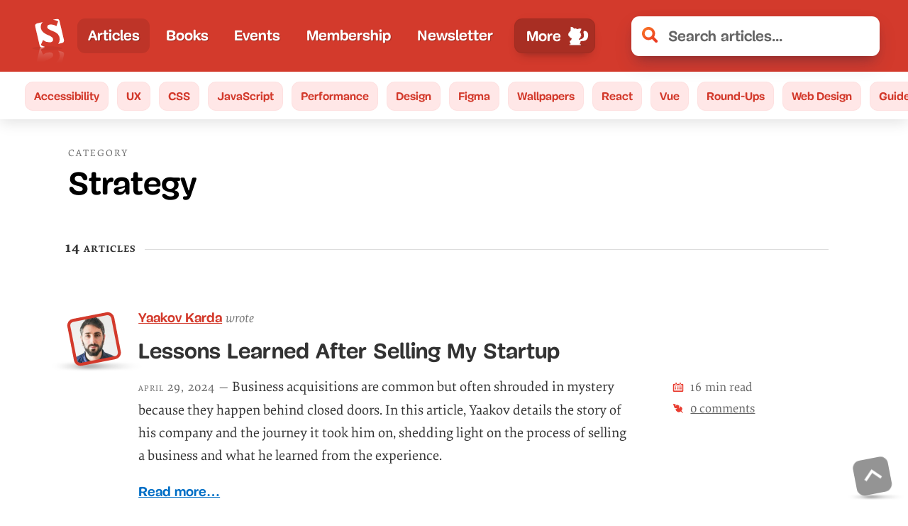

--- FILE ---
content_type: text/html; charset=UTF-8
request_url: https://www.smashingmagazine.com/category/strategy
body_size: 44947
content:
<!doctype html><html lang=en><head><meta charset=utf-8><meta name=viewport content="width=device-width,initial-scale=1"><title>Strategy — Smashing Magazine</title><link rel=preconnect href=https://archive.smashing.media><link rel=preconnect href=https://smashingcomments.netlify.app crossorigin><link rel=preconnect href=https://res.cloudinary.com><link rel=preconnect href=https://www.google-analytics.com/><link rel=preconnect href=https://storage.googleapis.com><style>@font-face{font-family:Elena;src:url(/fonts/ElenaWebRegular/ElenaWebRegular-subset-v2.woff2)format("woff2"),url(/fonts/ElenaWebRegular/ElenaWebRegular.woff)format("woff")}@font-face{font-family:Elena;src:url(/fonts/ElenaWebRegularItalic/ElenaWebRegularItalic-subset-v2.woff2)format("woff2"),url(/fonts/ElenaWebRegularItalic/ElenaWebRegularItalic.woff)format("woff");font-style:italic}@font-face{font-family:Elena;src:url(/fonts/ElenaWebBold/ElenaWebBold-subset-v2.woff2)format("woff2"),url(/fonts/ElenaWebBold/ElenaWebBold.woff)format("woff");font-weight:700}@font-face{font-family:Elena;src:url(/fonts/ElenaWebBoldItalic/ElenaWebBoldItalic-subset.woff2)format("woff2"),url(/fonts/ElenaWebBoldItalic/ElenaWebBoldItalic.woff)format("woff");font-weight:700;font-style:italic}@font-face{font-family:Mija;src:url(/fonts/MijaRegular/Mija_Regular-webfont-subset.woff2)format("woff2"),url(/fonts/MijaRegular/Mija_Regular-webfont.woff)format("woff")}@font-face{font-family:Mija;src:url(/fonts/MijaBold/Mija_Bold-webfont-subset-v2.woff2)format("woff2"),url(/fonts/MijaBold/Mija_Bold-webfont.woff)format("woff");font-weight:700}</style><script>var fontsInServiceWorker=sessionStorage.foutFontsStage1Loaded&&sessionStorage.foutFontsStage2Loaded||'serviceWorker'in navigator&&navigator.serviceWorker.controller!==null&&navigator.serviceWorker.controller.state==='activated',docEl;if(!fontsInServiceWorker&&'fonts'in document){function fetchFonts(a){return Promise.all(a.map(function(a){return document.fonts.load(a)}))}sessionStorage.foutFontsStage2Loaded?document.documentElement.className+=" wf-loaded-stage2":sessionStorage.foutFontsStage1Loaded=!0}if("fonts"in document&&!("connection"in navigator&&navigator.connection.saveData)){let a=new FontFace("Elena","url(/fonts/ElenaWebRegular/ElenaWebRegular-subset-v2.woff2) format('woff2')"),b=new FontFace("Elena","url(/fonts/ElenaWebBold/ElenaWebBold-subset-v2.woff2) format('woff2')",{weight:"700"}),c=new FontFace("Elena","url(/fonts/ElenaWebRegularItalic/ElenaWebRegularItalic-subset-v2.woff2) format('woff2')",{style:"italic"}),d=new FontFace("Mija","url(/fonts/MijaBold/Mija_Bold-webfont-subset-v2.woff2) format('woff2')",{weight:"700"}),e=Promise.all([a.load(),b.load(),d.load(),c.load()]).then(a=>{a.forEach(a=>document.fonts.add(a)),document.documentElement.classList.add('wf-loaded-stage2'),sessionStorage.foutFontsStage2Loaded=!0}).catch(a=>{throw new Error(`Error caught: ${a}`)})}(sessionStorage.foutFontsStage1Loaded&&sessionStorage.foutFontsStage2Loaded||'serviceWorker'in navigator&&navigator.serviceWorker.controller!==null&&navigator.serviceWorker.controller.state==='activated')&&(docEl=document.documentElement,docEl.classList.add('wf-loaded-stage2')),!1 in document&&'addEventListener'in window&&'getComputedStyle'in window&&(window.document.documentElement.className+=' no-js'),window.document.documentElement.className+=' enhanced js'</script><style>html{font-family:Arial,sans-serif;line-height:1.15;-webkit-text-size-adjust:100%}body{margin:0}article,figure,footer,header,main,nav,section{display:block}figure{margin:0}a{background-color:transparent}img{border-style:none}svg:not(:root){overflow:hidden}button,input{font:inherit;margin:0}button{text-transform:none}.wf-loaded-stage2 .article--post__author-name,.wf-loaded-stage2 .btn,.wf-loaded-stage2 .h1,.wf-loaded-stage2 .nav-item,.wf-loaded-stage2 .pagination ul li,.wf-loaded-stage2 .read-more-link,.wf-loaded-stage2 .search .search-input,.wf-loaded-stage2 .subnav a,.wf-loaded-stage2 h1,.wf-loaded-stage2 h2{font-family:Mija,-apple-system,BlinkMacSystemFont,roboto slab,droid serif,segoe ui,system-ui,Arial,sans-serif}.wf-loaded-stage2 .article--post__author-name em,.wf-loaded-stage2 .category__title-desc,.wf-loaded-stage2 body,.wf-loaded-stage2 time{font-family:Elena,-apple-system,BlinkMacSystemFont,roboto slab,droid serif,segoe ui,system-ui,Arial,sans-serif}.menu-text--lg,.menu-text--lg--close,.menu-text--sm--close{display:none}.js-show-secondary .menu-text--sm,.menu-text--lg,.menu-text--lg--close,.menu-text--sm--close{display:none}.js-show-secondary .menu-text--sm--close{display:block}@media all and (min-width:800px){.js-show-secondary .main-nav__secondary{display:block;top:50px}.js-show-secondary .menu-text--lg--close,.menu-text--lg{display:block}.js-show-secondary .menu-text--lg,.js-show-secondary .menu-text--sm--close,.menu-text--sm{display:none}}.js-show-secondary .main-nav-more-item__button:before{content:"";display:block;margin-left:.35em;width:45px;height:30px;background-position:50%;background-repeat:no-repeat;background-image:url("data:image/svg+xml,%3Csvg xmlns='http://www.w3.org/2000/svg' viewBox='0 0 50.21 35.05'%3E%3Cellipse cx='27.8' cy='32.92' fill='rgba(60,60,60,0.5)' rx='19.64' ry='1.2'/%3E%3Cpath fill='%23fff' d='M46.48 15.53a5.2 5.2 0 00-2-.31 7 7 0 00-1.43.19 7.66 7.66 0 001.19-1.52 7.12 7.12 0 011.12-.13 5.18 5.18 0 012 .31h.05a2.82 2.82 0 011.44 1.24 2.75 2.75 0 01.18 2 2.36 2.36 0 00-.74-.46 2 2 0 01.86 1c.11.45-.23 1-.67.92a1.86 1.86 0 00-.22-1 2.65 2.65 0 00-.29-1 2.74 2.74 0 00-1.49-1.24zM16.56 28.07c.06-.21.37-1.29.19-1.47 0 0 5.18 5.08 7.22-2.7a6 6 0 001.16.62c-.75 7-6.44 3.43-6.44 3.43.22.13.14 1.25.12 1.47-.16 2.2-3 1.63-3.74.11a2.44 2.44 0 01-.14-.34 1.4 1.4 0 001.63-1.12z' class='cls-2'/%3E%3Cpath fill='%23fff' d='M1.26 14.52c.08.23.18.45.28.67v.05c1.26 2.67 3.76 5 6.81 4.61a12 12 0 003.51-1.05 8.6 8.6 0 013.64-1 7.28 7.28 0 00.1 2.65A9.82 9.82 0 0117 18.5s-.77 2.34-.41 3a1 1 0 00-.15-.18 1.28 1.28 0 00-.8-.4 1 1 0 00-.89.7c-.23.45-.24.83-.63 1.17-1 .87-2.17 2-1.79 3.47a2.64 2.64 0 002.06 1.82A1.39 1.39 0 0016 27c.06-.21.36-1.28.18-1.46 0 0 5.19 5.07 7.23-2.7a5.65 5.65 0 001.16.61c1.43.56 3.94.91 6.11-2.07a20.36 20.36 0 005.68 1.13s-1.55-.55-1.61-1.28c0 0 3.84 1 6 0l-2.43-.32a3.69 3.69 0 001.68-.42 5.24 5.24 0 012.46 0c.73.08 1.06-.31 1.54-.78a1.17 1.17 0 00.09.33 2.06 2.06 0 00.12.35 3.21 3.21 0 00.37.65 1.35 1.35 0 001.27.53.92.92 0 00.53-.28 1.2 1.2 0 00.19-1.16 2 2 0 00-.77-.94 1.85 1.85 0 011 1.76c.44.08.78-.48.67-.93a1.13 1.13 0 00-.13-.32 2.4 2.4 0 00-.72-.7 2.26 2.26 0 01.74.45 2.67 2.67 0 00.1-.64v-.3a2.59 2.59 0 00-.28-1A2.65 2.65 0 0046 16.32l-.14-.06-.08-.05h-.06a10.1 10.1 0 00-3.9-.54 6.3 6.3 0 001.59-2.45 3 3 0 01-.12.73s1.61-.69.71-2.95a1 1 0 01.63.49 4.17 4.17 0 00-1.74-2.81 2.35 2.35 0 01.88.17 3.64 3.64 0 00-1.72-1.34l-.27-2.21.88.31s0-.35-.89-.86a7.17 7.17 0 00.36-3.37C39.32 1 38.27 2.48 38 2.94a12.73 12.73 0 00-2.56.26 2.83 2.83 0 011.29-.62 3.87 3.87 0 00-3.23.94s-2.73-2-5.37-1.29c0 0-.27 1.36 1.42 4.77a6.37 6.37 0 00-2.31 2.67 7.38 7.38 0 011.63-1.59s-2.44 2.6-1.46 4.67a3.77 3.77 0 01.35-1.55c0 .4-.24 3.2 1 4.61a9.92 9.92 0 01-.32-2s.37 2.53 3.84 3.6a4.35 4.35 0 01-1.49-1.54 11.65 11.65 0 002.47 1.23c-.61.18-1 .31-1 .31l-.81.38a6.56 6.56 0 01-2.34-1.49h-.07a.58.58 0 01-.31.08.64.64 0 01-.46-.21 5.47 5.47 0 01-1.14-2.91.66.66 0 01-.33-.31 3.48 3.48 0 01-.19-2.24 6.84 6.84 0 00-6.5-.26 18.29 18.29 0 012.43.43s-4.84.26-7.22 3.71c0 0 1.93-2 2.77-1.7a8.44 8.44 0 00-2.1 3A9.13 9.13 0 0012 16c-3.7.78-5.2-1.7-5.79-3.65 0-.13-.08-.25-.11-.37a.14.14 0 000-.07v-.16a.14.14 0 010-.06q-.1-.24-.1-.47v-.05a.68.68 0 000-.14 2.4 2.4 0 010-.24v-.09a.09.09 0 000-.05v-.08a.28.28 0 010-.09v-.12c-.09-2-1.43-2.88-3-1.92C.82 9.6.44 12.35 1.26 14.52zm26.58-3.41v.05z' class='cls-2'/%3E%3C/svg%3E");order:1}.js-show-secondary .main-nav-more-item__button:after{width:15px;height:15px;order:2;background-image:url("data:image/svg+xml,%3Csvg xmlns='http://www.w3.org/2000/svg' fill='none' viewBox='0 0 12 13'%3E%3Cg filter='url(%23filter)'%3E%3Cpath fill='%23fff' fill-rule='evenodd' d='M2.879 1.05a1 1 0 10-1.415 1.414l2.864 2.864-3.035 3.036a1 1 0 001.414 1.414l3.036-3.035 2.793 2.793A1 1 0 009.95 8.12L7.157 5.328l2.621-2.62a1 1 0 10-1.414-1.415L5.743 3.914 2.879 1.05z' clip-rule='evenodd'/%3E%3C/g%3E%3Cdefs%3E%3Cfilter id='filter' width='11.243' height='11.314' x='0' y='.757' color-interpolation-filters='sRGB' filterUnits='userSpaceOnUse'%3E%3CfeFlood flood-opacity='0' result='BackgroundImageFix'/%3E%3CfeColorMatrix in='SourceAlpha' values='0 0 0 0 0 0 0 0 0 0 0 0 0 0 0 0 0 0 127 0'/%3E%3CfeOffset dy='1'/%3E%3CfeGaussianBlur stdDeviation='.5'/%3E%3CfeColorMatrix values='0 0 0 0 0 0 0 0 0 0 0 0 0 0 0 0 0 0 0.25 0'/%3E%3CfeBlend in2='BackgroundImageFix' result='effect1_dropShadow'/%3E%3CfeBlend in='SourceGraphic' in2='effect1_dropShadow' result='shape'/%3E%3C/filter%3E%3C/defs%3E%3C/svg%3E")}.js-show-secondary .main-nav__secondary{display:flex}button{cursor:pointer}.main-nav-more-item__button,.nav-item-link{white-space:nowrap}.main-nav{position:relative;display:block;min-width:0;color:#fff;grid-column:span 2;font-size:1.05em}.main-nav__primary .nav-item--active{background:rgba(0,0,0,.1);border-radius:11px}.main-nav__secondary .nav-item--active{background-color:transparent;margin:0}@supports(display:grid){.main-nav{display:grid;align-items:center}}@media(min-width:800px){.search{flex-basis:500px}.main-nav{grid-column:auto}.menu-text--sm{display:none}.menu-text--lg{display:block}}.secondary-nav{position:relative;grid-row-start:2;grid-column:1/5}body:not(.enhanced) .main-nav{overflow-x:auto;-webkit-overflow-scrolling:touch}.main-nav__primary{display:flex;list-style:none;padding:.4em 0;margin:0;flex-wrap:nowrap;width:100%;flex-shrink:1;min-width:0;justify-content:flex-start}@supports(display:grid){.main-nav__primary{height:100%}}@media all and (min-width:53.125em){.main-nav__primary{justify-content:space-between!important}}.nav-item{flex-grow:0;background:0 0;text-shadow:none;color:inherit;font-weight:700;display:flex;align-items:center;margin-bottom:0;padding-left:0;font-family:Arial,-apple-system,BlinkMacSystemFont,Roboto Slab,Droid Serif,Segoe UI,Ubuntu,Cantarell,Georgia,serif}.main-nav-more-item{position:relative;width:145px}@media(min-width:42.9375em){.main-nav-more-item{margin-left:.35em}}@media all and (max-width:52.5em){.main-nav-more-item{justify-content:center}}.nav-item-link{padding:.35em .9rem;background:0 0;color:#fff!important;text-shadow:1px 1px 1px rgba(0,0,0,.25);text-decoration:none}@media screen and (min-width:800px){.main-nav__secondary .nav-item-link{color:#d33a2c!important}}.nav-item-link:focus,.nav-item-link:hover{background-color:rgba(0,0,0,.15);border-radius:11px}.main-nav-more-item__button:active,.main-nav-more-item__button:focus,.nav-item-link:active,.nav-item-link:focus{outline-color:var(--THEME_COLOR_OUTLINE,#811d15)!important}.secondary-nav .nav-item-link:active,.secondary-nav .nav-item-link:focus{outline-color:#811d15!important}.main-nav__secondary .nav-item-link{text-shadow:none;width:100%;text-decoration:none;text-decoration-color:#d33a2c;padding:.25em .7rem}.main-nav-more-item__button{padding:.4em .5rem .4em 1rem;border:1px solid rgba(0,0,0,5%);color:inherit;display:flex;align-items:center;justify-content:space-around;line-height:1;position:relative;background-color:rgba(0,0,0,.2);border-radius:11px;box-shadow:0 13px 7px -15px rgba(50,50,93,.25),0 8px 16px -8px rgba(0,0,0,.3),0 -6px 16px -6px rgba(0,0,0,.025)}.main-nav-more-item__button:after{content:"";display:block;margin-left:9px;width:30px;height:30px;background-position:50%;background-repeat:no-repeat;background-image:url("data:image/svg+xml,%3Csvg xmlns='http://www.w3.org/2000/svg' viewBox='0 0 35.96 33.31'%3E%3Cellipse cx='17.98' cy='31.55' fill='rgba(60,60,60,0.3)' rx='14.75' ry='.57'/%3E%3Cpath fill='%23fff' d='M34.94 15v-.93c-.23-3-2.16-5.93-5.22-6.3-2.31-.28-3.39 1.45-2.4 3.84a.43.43 0 000 .05v.11a.14.14 0 010 .06.63.63 0 000 .09v.17c0 .08.06.18.09.29s0 0 0 .05a1 1 0 000 .17.64.64 0 010 .07c0 .18.1.38.14.6a.24.24 0 010 .08v.29c0 .03.06.33.08.5.37 2.58 0 6.27-4.73 7.37A12.74 12.74 0 0019.7 23c-.17-.65-.36-1.25-.55-1.77a5.16 5.16 0 002.05-2.56 11.26 11.26 0 01-.69 2.33c1.81-1.55 2-5.05 2-5.54a4.72 4.72 0 01.21 2c1.55-2.41-1.17-6-1.17-6a9.67 9.67 0 011.84 2.24C23 11.75 20.82 10 20.82 10c2.65-4 2.51-5.68 2.51-5.68-3.26-1.34-7 .73-7 .73a5.12 5.12 0 00-4-1.7 3.61 3.61 0 011.56 1 16.79 16.79 0 00-3.23-.74C10.41 3 9.4 1.16 6.22 1h-.58S5 3.64 5.61 5.19c-1.15.49-1.26.93-1.26.93l1.17-.25-.67 2.67a4.66 4.66 0 00-2.39 1.38 3 3 0 011.15-.07A5.11 5.11 0 001 13.05a1.32 1.32 0 01.87-.51c-1.47 2.69.49 3.76.49 3.76a3.8 3.8 0 010-.92 8.52 8.52 0 002.19 3.9 14.13 14.13 0 01-.24-1.59 5.46 5.46 0 001.93 2.7 6.25 6.25 0 01-.4-1.52 5.87 5.87 0 001.36 1.75c-.12.24-.24.47-.34.71a12 12 0 00-.7 2.13c0 .23-.09.45-.13.66a1.4 1.4 0 00-1-.31 1.4 1.4 0 00-1.09 1 3.1 3.1 0 000 1.57 9.48 9.48 0 001.8 3.92A2.92 2.92 0 004 30.06c-.56.16-1 .83-.72 1.34H22.6c.29-.51-.16-1.18-.72-1.34a2.92 2.92 0 00-1.71.24A9.48 9.48 0 0022 26.44 3.24 3.24 0 0022 25a15.89 15.89 0 012.87-.21 14.93 14.93 0 004.65-.69c3.72-1.24 5.38-5.25 5.38-9zm-12.49.42h-.05v-.07z'/%3E%3C/svg%3E")}.main-nav__secondary{display:none;color:#fff;padding:.2em 0;flex-wrap:wrap;flex-direction:column;justify-content:flex-start;align-items:flex-start;height:10em}@media all and (min-width:31.25em){.main-nav__secondary .nav-item-link{padding:.25em 1.1rem}.main-nav__secondary{padding:.2em .5em}}@media(-webkit-min-device-pixel-ratio:1.3),(min-resolution:124.8dpi){.main-nav__secondary{height:11em}}@media(min-width:800px){.secondary-nav{grid-row:auto;grid-column:auto}.main-nav__secondary{display:none}.main-nav__secondary{position:absolute;top:0;left:-80px;transform:translate(-50%,0);max-width:unset;background:#fff;box-shadow:0 13px 7px -5px rgba(50,50,93,.25),0 8px 16px -8px rgba(0,0,0,.3),0 -6px 16px -6px rgba(0,0,0,.025);border-radius:11px;margin:0;padding:14px 20px 10px 10px;min-width:180px;color:#d33a2c;flex-direction:row;justify-content:space-between;align-items:center;height:auto}.main-nav__secondary:before{content:"";display:block;position:absolute;top:1px;left:50%;transform:translate(-50%,-100%);width:0;height:0;border-left:15px solid transparent;border-right:15px solid transparent;border-bottom:15px solid #fff}}.nav-item-1,.nav-item-10,.nav-item-2,.nav-item-3,.nav-item-4,.nav-item-5,.nav-item-6,.nav-item-7,.nav-item-8,.nav-item-9{display:none}.main-nav__secondary .nav-item-1,.main-nav__secondary .nav-item-10,.main-nav__secondary .nav-item-2,.main-nav__secondary .nav-item-3,.main-nav__secondary .nav-item-4,.main-nav__secondary .nav-item-5,.main-nav__secondary .nav-item-6,.main-nav__secondary .nav-item-7,.main-nav__secondary .nav-item-8,.main-nav__secondary .nav-item-9{display:flex}@media(min-width:42.9375em){.nav-item-1{display:flex}.main-nav__secondary .nav-item-1{display:none}}@media(min-width:52.5em){.nav-item-2{display:flex}.main-nav__secondary .nav-item-2{display:none}}@media(min-width:56.5625em){.nav-item-3{display:flex}.main-nav__secondary .nav-item-3{display:none}}@media(min-width:70em){.nav-item-4{display:flex}.main-nav__secondary .nav-item-4{display:none}}@media(min-width:77.8125em){.nav-item-5{display:flex}.main-nav__secondary .nav-item-5{display:none}}@media(min-width:104.375em){.nav-item-6{display:flex}.main-nav__secondary .nav-item-6{display:none}}@media(min-width:113.4375em){.nav-item-7{display:flex}.main-nav__secondary .nav-item-7{display:none}}@media(min-width:120.625em){.nav-item-8{display:flex}.main-nav__secondary .nav-item-8{display:none}}@media(min-width:136.5625em){.nav-item-9{display:flex}.main-nav__secondary .nav-item-9{display:none}}@media(min-width:179.6875em){.nav-item-10{display:flex}.main-nav__secondary .nav-item-10{display:none}.main-nav-more-item{display:none}.main-nav__primary{justify-content:flex-start}.nav-item{padding:0 .65em}.header,.header.searchFocused{grid-template-columns:-webkit-min-content minmax(140px,-webkit-max-content)0 minmax(250px,600px);grid-template-columns:min-content minmax(140px,max-content)0 minmax(250px,600px)}}@media(max-width:480px){.header .search{grid-column:1/5;margin-top:.5em}.main-nav__primary{justify-content:flex-end}.main-nav-more-item{justify-content:flex-end}}article,header,nav,section{display:block}body h2{line-height:1.2}.h1{font-size:calc(1.625rem + 1.6vw);margin:0;font-family:Arial,-apple-system,BlinkMacSystemFont,Roboto Slab,Droid Serif,Segoe UI,Ubuntu,Cantarell,Georgia,serif}strong{font-weight:bolder;letter-spacing:0}.light-grey{color:#767676!important}.cart-wrapper{color:#333}.cart-wrapper ::after,.cart-wrapper ::before{box-sizing:border-box}[type=submit],button,html [type=button]{-webkit-appearance:button}[type=button]::-moz-focus-inner,[type=submit]::-moz-focus-inner,button::-moz-focus-inner{border-style:none;padding:0}[type=button]:-moz-focusring,[type=submit]:-moz-focusring,button:-moz-focusring{outline:ButtonText dotted 1px}[type=search]{-webkit-appearance:textfield;outline-offset:-2px}[type=search]::-webkit-search-cancel-button,[type=search]::-webkit-search-decoration{-webkit-appearance:none}::-webkit-file-upload-button{-webkit-appearance:button;font:inherit}.grey,.grey a{color:#666!important}.red{color:#d33a2c}.container{margin-right:auto;margin-left:auto}.row{box-sizing:border-box;display:flex;flex:initial;flex-direction:row;flex-wrap:wrap;margin-right:-1rem;margin-left:-1rem}[class*=col-]{box-sizing:border-box;flex:none;padding-right:1rem;padding-left:1rem}@media(min-width:48em){.container{width:52rem}}@media(min-width:64em){.container{width:68rem}.col-md-9{box-sizing:border-box;flex:none;padding-right:1rem;padding-left:1rem}.col-md-9{flex-basis:75%;max-width:75%}}@media(min-width:75em){.container{width:79rem}}.row::after{clear:both}.col-12,.col-3,.col-9{flex-basis:100%;max-width:100%}@media screen and (min-width:48em){.col-3{flex-basis:25%;max-width:25%}.col-9{flex-basis:75%;max-width:75%}.col-12{flex-basis:100%;max-width:100%}}.container{width:calc(100% - .5em);max-width:1440px;margin:0 auto;z-index:1;position:relative}.container::after{content:"";display:table;clear:both}@media screen and (min-width:40em){.container{width:92vw}}@media screen and (min-width:48em){.container{width:85vw}}@media(max-width:1024px){.col{width:100%!important;padding:0 1em}.row{margin-left:0;margin-right:0}}body,html{min-height:100%;overflow-x:hidden}#main{position:relative;z-index:0;background-color:#fff}body{display:flex;flex-direction:column;background-color:#fff}img{max-width:100%}:focus{outline:dotted 3px!important}.header{background:#d33a2c;background:var(--THEME_COLOR,#d33a2c);position:relative;display:grid;-moz-column-gap:0;column-gap:0;justify-content:flex-start;align-items:center;padding:.8em;z-index:2;grid-template-columns:-webkit-min-content -webkit-min-content 1fr;grid-template-columns:min-content min-content 1fr;-moz-column-gap:5px;column-gap:5px}@media all and (min-width:31.25em){.header{grid-template-columns:-webkit-min-content -webkit-min-content 0 minmax(100px,100%);grid-template-columns:min-content min-content 0 minmax(100px,100%);-moz-column-gap:10px;column-gap:10px}}@media(min-width:700px){.header{grid-template-columns:-webkit-min-content minmax(140px,2fr)0 minmax(100px,350px);grid-template-columns:min-content minmax(140px,2fr)0 minmax(100px,350px)}}@media(min-width:740px){.header{padding:1rem 2em}}.search{flex-basis:100px;flex-shrink:1}a.skip-main{left:-999px;position:absolute;top:auto;width:1px;height:1px;overflow:hidden;z-index:-999}body{font-feature-settings:"onum" 1;color:#333;overflow:hidden;text-rendering:optimizeLegibility;-webkit-font-smoothing:antialiased;-moz-osx-font-smoothing:grayscale;font-family:Arial,-apple-system,BlinkMacSystemFont,Roboto Slab,Droid Serif,Segoe UI,Ubuntu,Cantarell,Georgia,serif}body{font-size:1.125em}@media screen and (min-width:48em){body{font-size:calc(.35842vw + .95296em)}}body li,body p{line-height:calc(1.5em + .2vw);word-break:break-word}body h1,body h2{line-height:1.2}body h4{line-height:calc(1.3em + .2 * (100vw - 21em)/14)}@supports(-ms-ime-align:auto){body{font-feature-settings:normal}}::-webkit-input-placeholder{color:#666}:-moz-placeholder{color:#000}::-moz-placeholder{color:#000}:-ms-input-placeholder{color:#666}time{font-size:.8em;color:#666;text-transform:lowercase;font-feature-settings:"smcp" 1,"c2sc" 1;letter-spacing:1px;font-variant:small-caps;text-transform:lowercase;background-position:50% 72%;font-family:Arial,-apple-system,BlinkMacSystemFont,Roboto Slab,Droid Serif,Segoe UI,Ubuntu,Cantarell,Georgia,serif}p{margin:calc(1em + .5vw)0}figure{margin:0;padding:0}figure:after,figure:before{content:" ";display:table;clear:both}a{padding:10px 0;text-decoration-skip-ink:auto;text-decoration-thickness:1px;text-underline-offset:1px;text-decoration-offset:initial;text-decoration-line:underline;color:#006fc6}.read-more-link{font-size:.95em;font-weight:700;display:table;margin-top:.5em;text-underline-offset:5px;font-family:Arial,-apple-system,BlinkMacSystemFont,Roboto Slab,Droid Serif,Segoe UI,Ubuntu,Cantarell,Georgia,serif}.h1,h1{font-size:calc(1.625rem + 1.6vw);margin:0;font-family:Arial,-apple-system,BlinkMacSystemFont,Roboto Slab,Droid Serif,Segoe UI,Ubuntu,Cantarell,Georgia,serif}h2{font-size:calc(1.375rem + 1.6vw);margin:0;font-family:Arial,-apple-system,BlinkMacSystemFont,Roboto Slab,Droid Serif,Segoe UI,Ubuntu,Cantarell,Georgia,serif}h4{font-size:calc(1.125rem + .25vw);text-transform:uppercase;letter-spacing:1px;margin-top:2em;margin-bottom:1em;color:#333}@media all and (min-width:1550px){.h1,h1{font-size:2.13894em}h2{font-size:2.14857em}}:target{scroll-margin-top:2rem}ul{padding:0;margin:1em 0;max-width:100%}ul{list-style:none;padding-left:calc(1.4em + .7vw);list-style-image:url(/images/bullet.svg)}ul>li{margin-bottom:.5em;padding-left:.25em}.category__header{background:#d33a2c;padding:1em 0;color:#fff}.category__header--alt{background:#fff;padding:2em 0 0}.category__title{text-shadow:1px 1px 1px rgba(0,0,0,.25)}.category__title-desc{display:block;margin-bottom:.5em;letter-spacing:2px;color:#fff;font-size:.35em;font-weight:400;line-height:1.2;text-shadow:none;text-transform:uppercase;font-family:Arial,-apple-system,BlinkMacSystemFont,Roboto Slab,Droid Serif,Segoe UI,Ubuntu,Cantarell,Georgia,serif}.btn{display:inline-block;border-radius:11px;padding:.5em 1em;text-align:center;color:#fff;border:none;font-weight:700;background:0 0;background-color:#d33a2c;background-image:linear-gradient(to bottom,#f88040,#d33a2c);font-size:.9em;outline:0;font-family:Arial,-apple-system,BlinkMacSystemFont,Roboto Slab,Droid Serif,Segoe UI,Ubuntu,Cantarell,Georgia,serif}.header__topics{display:none}.input{border:none;display:block;color:#333;background-color:#fff;padding:.4em .75em;border-radius:5.5px;outline:0;font-size:1.15rem;width:100%}.input::-webkit-input-placeholder{color:#666}.input:-ms-input-placeholder,.input::-webkit-input-placeholder{color:#666}.input::-moz-placeholder{color:#000}.input::-ms-clear{display:none}.search .search-input{padding-left:52px;background-image:url("data:image/svg+xml,%3Csvg xmlns=%22http://www.w3.org/2000/svg%22 viewBox=%220 0 24 24%22 height=%2224%22 width=%2224%22%3E%3Cdefs%3E%3ClinearGradient id=%22linear-gradient%22 x1=%2222.31%22 y1=%2223.62%22 x2=%223.73%22 y2=%223.05%22 gradientUnits=%22userSpaceOnUse%22%3E%3Cstop offset=%220%22 stop-color=%22%23e93722%22/%3E%3Cstop offset=%221%22 stop-color=%22%23f86f25%22/%3E%3C/linearGradient%3E%3C/defs%3E%3Ctitle%3EMagnifier%3C/title%3E%3Cpath fill=%22url(%23linear-gradient)%22 d=%22M23.33 20.1l-4.73-4.74a10.06 10.06.0 10-3.23 3.23l4.74 4.74a2.29 2.29.0 103.22-3.23zM5.85 14.26a5.94 5.94.0 118.42.0 6 6 0 01-8.42.0z%22/%3E%3C/svg%3E");background-repeat:no-repeat;background-size:22px;background-position:15px 45%;font-size:calc(1em + .1vw);border-radius:11px;padding-top:1rem;padding-bottom:1rem;font-weight:700;box-shadow:0 13px 27px -5px rgba(50,50,93,.25),0 8px 16px -8px rgba(0,0,0,.3),0 -6px 16px -6px rgba(0,0,0,.025);font-family:Arial,-apple-system,BlinkMacSystemFont,Roboto Slab,Droid Serif,Segoe UI,Ubuntu,Cantarell,Georgia,serif}.search-button{width:0;height:0;padding:0}.enhanced .search-button{display:none}.search-input-wrapper{position:relative}.search-clear-button{background:0 0;border:none;position:absolute;right:0;top:50%;transform:translate(-25%,-50%);opacity:0;padding:.5em}.search-results{background:var(--THEME_COLOR,#d33a2c);color:#fff}.logo{font-size:1em;line-height:0;width:3em;flex-basis:3em;flex-shrink:0;position:relative;z-index:0}@media all and (min-width:1450px){.logo{width:10.5em;flex-basis:10.5em}.logo img{transform:none}}.logo a{display:block;background:0 0;outline:0;padding:0;color:transparent}.logo a picture{display:block}.logo img{height:3.5em;transform:translate(0,15%)}a.back-to-top{display:block;background:0 0;width:50px;height:50px;opacity:.7;text-shadow:none;border-radius:11px;padding:12.5px;transform-origin:bottom left;will-change:transform;transform:rotate(-11deg);background-color:#666}a.back-to-top svg{display:block}.back-to-top-wrapper{width:50px;height:50px;display:none;position:fixed;bottom:20px;right:20px;z-index:9}.back-to-top-wrapper::before{display:block;content:"";height:90%;width:160%;position:absolute;background-image:url([data-uri]);background-size:100%;background-repeat:no-repeat;top:89%;left:-30%;right:0;transform-origin:30% 50%}@media(min-height:600px){.back-to-top-wrapper{display:block}}input{border-color:#aaa}.back-to-top-wrapper{will-change:transform;-webkit-backface-visibility:hidden;backface-visibility:hidden}.constrast-switch-container{position:relative}.cookie-banner{background-color:#fff;border-radius:11px;position:fixed;width:calc(19em + 1vw);padding:1em 1.5em;font-size:1em;z-index:99;box-shadow:0 6px 40px rgba(0,0,0,.3);bottom:1.25em;right:1.25em}.cookie-banner p{font-size:.9em;margin-top:0}.cookie-banner__container{display:flex}.cookie-banner button{padding:.9em 1em}@media screen and (max-width:480px){.cookie-banner{right:0;left:0;width:100%;border-radius:0;bottom:0}.cookie-banner p{margin-top:1em}}@media screen and (max-width:380px){.cookie-banner p{margin-top:0}}.cookies--btn{width:100%}.mr5{margin-right:.5em}.mr0{margin-right:0!important}.btn--white{background:#fff;color:#267dcc;border:1px solid #fff}.btn--white--bordered{border:1px solid #ddd}.btn--green{background-color:#41b14f;background-image:linear-gradient(#9ec14c,#41b14f);color:#fff}img{position:relative}img::before{height:2.5em;display:block;top:2em;content:" ";width:100%;z-index:2;left:0}img::after{content:url("data:image/svg+xml,%3Csvg xmlns=%22http://www.w3.org/2000/svg%22 width=%221em%22 height=%221em%22 viewBox=%220 0 32 32%22 style=%22margin-right:10px%22%3E%3Cpath fill=%22%23777%22 d=%22M26 28H6v-4l6-10 8.219 10L26 20v8z%22/%3E%3Cpath fill=%22%23777%22 d=%22M26 15c0 1.657-1.343 3-3 3s-3-1.343-3-3 1.343-3 3-3 3 1.343 3 3z%22/%3E%3Cpath fill=%22%23777%22 d=%22M28.681 7.159c-.694-.947-1.662-2.053-2.724-3.116s-2.169-2.03-3.116-2.724c-1.612-1.182-2.393-1.319-2.841-1.319H4.5c-1.378.0-2.5 1.121-2.5 2.5v27C2 30.878 3.122 32 4.5 32h23c1.378.0 2.5-1.122 2.5-2.5V10c0-.448-.137-1.23-1.319-2.841zM24.543 5.457c.959.959 1.712 1.825 2.268 2.543H22V3.189c.718.556 1.584 1.309 2.543 2.268zM28 29.5c0 .271-.229.5-.5.5h-23c-.271.0-.5-.229-.5-.5v-27c0-.271.229-.5.5-.5.0.0 15.499.0 15.5.0v7c0 .552.448 1 1 1h7v19.5z%22/%3E%3C/svg%3E")" " attr(alt);font-size:.9em;display:block;color:#666;line-height:1.5;position:absolute;font-style:italic;z-index:2;top:calc(2em - 35px);text-align:center;width:104%;left:-2%;padding:2.25em 1em;text-shadow:none;background-color:#eee;border-radius:11px}.article--post{padding-left:5em;margin:4em 0}.article--post:after,.article--post:before{content:" ";display:table;clear:both}@media(max-width:64em){a.back-to-top{opacity:.3}.article--post{padding-left:4.5em}}.article--post header{clear:both}.article--post header:after,.article--post header:before{content:" ";display:table;clear:both}.article--post .article--post__teaser{display:inline}.article--post__time{font-size:.9em}.article--post__title{color:#333;font-size:calc(18px + 1vw);max-width:800px!important;margin:.15em 0 .5em;margin-top:calc(-2em + 1.5vw)}@media screen and (min-width:64em){.article--post__title{margin-top:calc(-2em + 1.75vw)}}.article--post__title a{color:#333;text-decoration:none;background:0 0;padding:0}.article--post__content{width:70%;float:left;font-size:1em}.article--post__content p{margin:0}@media all and (max-width:980px){.article--post__content{width:100%;float:none}}.article--post__image{float:left;margin-left:0;margin-right:.45em}@media screen and (min-width:40em){.article--post__image{margin-left:-5em;margin-right:.85em}}.article--post__author-name{color:#666;font-weight:700;font-size:calc(.9em + .1vw);font-family:Arial,-apple-system,BlinkMacSystemFont,Roboto Slab,Droid Serif,Segoe UI,Ubuntu,Cantarell,Georgia,serif}.article--post__author-name em{font-weight:400;font-family:-apple-system,BlinkMacSystemFont,Roboto Slab,Droid Serif,Segoe UI,Ubuntu,Cantarell,sans-serif}@media(max-width:40em){.article--post{padding-left:0;padding-top:1.5em;margin:2.5em 0}.article--post:first-child{margin:1em 0}.article--post__title{margin-top:.75em}.article--post__title{clear:both}.article--post__author-name{position:relative;top:1.1em}}.article--post__stats{float:right;width:24%;font-size:.9em}.article--post__stats ul{list-style:none;padding:0;margin-left:0;margin-top:0}.article--post__stats ul li::before{display:none}.article--post__stats ul li{padding-left:1.5em;margin:.1em 0;color:#666;background-repeat:no-repeat;background-size:1em 1em;background-position:0}.article--post__stats ul li.article--post__reading-time{background-image:url("data:image/svg+xml,%3Csvg xmlns='http://www.w3.org/2000/svg' viewBox='0 0 28.84 26.6'%3E%3Cdefs%3E%3Cstyle%3E.cls-1%7Bfill:%23e93e32%7D%3C/style%3E%3C/defs%3E%3Crect class='cls-1' x='8.25' y='2.31' width='3.06' height='3.66' rx='1.03' ry='1.03'/%3E%3Crect class='cls-1' x='17.53' y='2.31' width='3.06' height='3.66' rx='1.03' ry='1.03'/%3E%3Cpath class='cls-1' d='M24.1 5.39h-2.56a2 2 0 01-2 1.59h-1a2 2 0 01-2-1.59h-4.28a2 2 0 01-2 1.59h-1a2 2 0 01-2-1.59H4.75a2.07 2.07 0 00-2.08 2.07v14.75a2.07 2.07 0 002.07 2.07H24.1a2.07 2.07 0 002.07-2.07V7.46a2.07 2.07 0 00-2.07-2.07zm-.29 16.15H5.23V8.45h18.58z'/%3E%3Cpath class='cls-1' d='M7.18 11.71h2.5v2.5h-2.5zM11.27 11.71h2.5v2.5h-2.5zM15.26 11.71h2.5v2.5h-2.5zM19.35 11.71h2.5v2.5h-2.5zM7.18 15.78h2.5v2.5h-2.5zM11.27 15.78h2.5v2.5h-2.5zM15.26 15.78h2.5v2.5h-2.5zM19.35 15.78h2.5v2.5h-2.5z'/%3E%3C/svg%3E")}.article--post__stats ul li.article--post__comments-count{background-image:url("data:image/svg+xml,%3Csvg xmlns=%22http://www.w3.org/2000/svg%22 viewBox=%220 0 28.84 26.6%22%3E%3Cdefs%3E%3Cstyle%3E.cls-1%7Bfill:%23e93e32%7D%3C/style%3E%3C/defs%3E%3Ctitle%3EArtboard 29%3C/title%3E%3Cpath class=%22cls-1%22 d=%22M3.29 2.73a66.7 66.7.0 003.21 9.52l6.29 1.08-4.69 2.2c2.91 5.28 7 9.09 12.14 4.55L25 24.52l.57-.52-3.83-5.48c3.6-4.32 1.74-7.76-1.93-10.36L17 13.29l-.1-6.85A43.83 43.83.0 0011 4L9 7.7V3.39c-2.2-.65-4.07-1.08-5.08-1.3a.52.52.0 00-.63.64z%22/%3E%3C/svg%3E")}.article--post__stats ul li.article--post__comments-count a{color:#666;text-underline-color:#666}@media all and (max-width:980px){.article--post__stats{width:100%;float:none;clear:both}.article--post__stats ul li{display:inline;margin-right:1.5em}}::-moz-range-track,::-ms-track{background-color:#3f91e5;width:100%}.articles__header__graphic img{display:none}@media all and (min-width:1025px){.articles__header__graphic img{display:block;width:100%;height:auto}.articles__header__graphic{position:absolute}.articles__header__graphic{width:230px;margin-top:-1em}}.bio-image{--bio-image-border-width:5px}.bio-image,.bio-image *,.bio-image :after,.bio-image :before{box-sizing:border-box}.bio-image{padding:0;margin:0;display:block;width:inherit;height:inherit;border-radius:inherit;position:relative}.bio-image::before{display:block;content:"";height:90%;width:160%;position:absolute;background-image:url([data-uri]);background-size:100%;background-repeat:no-repeat;top:89%;left:-30%;right:0;transform-origin:30% 50%;opacity:1;transition:opacity .3s ease-in-out}a.bio-image-link{background:0 0;text-shadow:none;color:inherit;padding:0;display:block;border-radius:inherit;width:inherit;height:inherit}.bio-image-wrapper{background:var(--bio-image-background-color,var(--bio-image-border-color,#d33a2c));border:solid var(--bio-image-border-width,8px)var(--bio-image-border-color,#d33a2c);border-radius:inherit;transform:scale(.84)translateX(15%)rotateZ(-11deg);transform-origin:0 100%;overflow:hidden;width:100%;height:100%}.bio-image-image{width:100%;height:100%;-o-object-fit:cover;object-fit:cover;display:block;transform:scale(1.2)rotateZ(11deg)}.small-caps{font-feature-settings:"smcp" 1,"c2sc" 1;letter-spacing:1px;font-variant:small-caps;text-transform:lowercase;background-position:50% 72%}*,::after,::before{box-sizing:border-box}.rounded-lg{border-radius:.694rem}.block{display:block}.h-20{height:5rem}.w-20{width:5rem}footer{content-visibility:auto}header.subnav__header{background:#fff;padding:.2rem 0 0;z-index:1}.subnav__primary::-webkit-scrollbar{display:none;width:0;background:0 0}.subnav__tags li:first-child{padding-left:14px}.subnav__tags li:last-child{padding-right:.8em}.subnav__tags .subnav-item{margin-bottom:0}@media(min-width:740px){header.subnav__header{padding:.25rem 0 0;box-shadow:0 4px 20px rgba(0,0,0,.12)}.subnav__tags li:first-child{padding-left:35px}}.subnav .nav-item-link{color:#d33a2c!important;text-shadow:none!important;font-weight:700;font-family:Mija;text-decoration-skip-ink:auto;text-decoration-thickness:1px;text-underline-offset:1px;border-radius:11px;font-size:1rem;background-color:#ffe7e7;transition:.2s border ease-in-out,.2s box-shadow ease-in-out;border:1px solid #fee0e0}.subnav .nav-item-link:hover{color:#d33a2c;text-shadow:none;font-weight:700;font-family:Mija;border-radius:11px;background-color:#ffe3e3;border:1px solid #faa4a4}.subnav-item a:active,.subnav-item a:active:hover,.subnav-item a:focus,.subnav-item a:focus:hover{box-shadow:inset 0 1px 3px rgba(0,0,0,.12);background-color:#d33a2c;color:#fff!important;outline:0}.subnav-item{display:flex;margin-right:9px;padding-left:3px}.subnav-item .nav-item-link{padding:2px 12px}.subnav a{background:0 0;font-weight:700;display:flex;align-items:center;text-decoration:none}.subnav__primary{padding:.25em 0;margin-top:.25em;margin-bottom:.35em;display:flex;position:relative;scroll-snap-type:x;scroll-padding:1rem;overflow-x:auto;scrollbar-width:none}.subnav-more-item__button{padding:.2em 1em;border:1px solid #ddd;border-radius:11px;background:0 0;display:flex;align-items:center;justify-content:space-around;color:#d33a2c;position:relative;font-size:.85em;min-width:max-content;transition:none}.subnav-item--active a.nav-item-link,.subnav-item--active a.nav-item-link:hover{background-color:#d33a2c;color:#fff!important;border:1px solid #d33a2c}.category__title-desc{font-size:.3em}.black{color:#000}.ib{display:inline-block}.category__related--alt{margin-top:0}.mas,.mhs,.mrs{margin-right:5px!important}.mam,.mbm,.mvm{margin-bottom:10px!important}.mal,.mbl,.mvl{margin-bottom:20px!important}.italic{font-style:italic!important}.flex{display:flex}.flex-wrap{flex-wrap:wrap}.hidden{display:none!important}.subnav-item--green .nav-item-link{color:#137d54!important;background-color:#d6f3e7;transition:.2s border ease-in-out,.2s box-shadow ease-in-out;border:1px solid #c6f2e0}.category__section .article--post:first-child{margin:3.5em 0}.subnav-item--green .nav-item-link:hover{background-color:#c8f1e0;border:1px solid #a0dcc4}.subnav .nav-item-link:hover{color:#d33a2c;text-shadow:none;font-weight:700;border-radius:11px;background-color:#ffe3e3;border:1px solid #faa4a4}</style><link href=/css/main.css rel=stylesheet media=all><link rel=preload href=/js/nav-v2.js as=script fetchpriority=high><link rel=preload href=/fonts/MijaBold/Mija_Bold-webfont-subset-v2.woff2 as=font type=font/woff2 crossorigin fetchpriority=high media="(prefers-reduced-data: no-preference)"><link rel=preload href=/fonts/ElenaWebRegular/ElenaWebRegular-subset-v2.woff2 as=font crossorigin fetchpriority=high media="(prefers-reduced-data: no-preference)"><link rel=preload href=/fonts/ElenaWebRegularItalic/ElenaWebRegularItalic-subset-v2.woff2 as=font media="(min-width: 800px)" type=font/woff2 crossorigin fetchpriority=low media="(prefers-reduced-data: no-preference)"><link rel=alternate type=application/rss+xml title="Smashing Magazine &amp;raquo; Strategy" href=https://www.smashingmagazine.com/categories/strategy/index.xml><meta name=description content="Magazine on CSS, JavaScript, front-end, accessibility, UX and design. For developers, designers and front-end engineers."><meta name=robots content="noodp"><link rel=canonical href=https://www.smashingmagazine.com/categories/strategy/><meta property="og:locale" content="en_US"><meta property="og:type" content="article"><meta property="og:title" content="Strategy — Smashing Magazine"><meta property="og:description" content="Magazine on CSS, JavaScript, front-end, accessibility, UX and design. For developers, designers and front-end engineers."><meta property="og:url" content="https://www.smashingmagazine.com/categories/strategy/"><meta property="og:site_name" content="Smashing Magazine"><meta property="article:publisher" content="https://www.facebook.com/smashmag"><meta property="article:section" content="General"><meta property="article:published_time" content="2024-04-29 15:00:00 +0000 UTC"><meta property="article:modified_time" content=" 2024-04-29 15:00:00 +0000 UTC"><meta property="og:updated_time" content="2024-04-29 15:00:00 +0000 UTC"><meta property="og:image" content="https://smashingmagazine.com/images/smashing-category.png"><meta name=twitter:card content="summary_large_image"><meta name=twitter:description content="Smashing Magazine — front-end, UX and design for front-end engineers and designers"><meta name=twitter:title content="Strategy — Smashing Magazine"><meta name=twitter:site content="@smashingmag"><meta name=twitter:image content="https://smashingmagazine.com/images/smashing-category.png"><meta property="DC.date.issued" content="2024-04-29 15:00:00 +0000 UTC"><meta name=theme-color content="#d33a2c"><meta property="fb:pages" content="45576747489"><meta name=google-site-verification content="X5sd8PEDJqYLSR98RKgSozn-0RNpknXFlGoA-UXe5K0"><meta name=p:domain_verify content="40d67b22ec16f115be9bb71c7405d527"><link rel=icon href=/images/favicon/favicon.ico><link rel=icon href=/images/favicon/favicon.svg type=image/svg+xml><link rel=apple-touch-icon href=/images/favicon/apple-touch-icon.png><link rel=manifest href=/manifest.json></head><body data-instant-whitelist class=no-js><div data-handler=PreLoad id=top></div><a href=#main-heading class=skip-main>Skip to main content</a>
<a href=/articles/ class=skip-main>Jump to list of all articles</a>
<a href=#topics class=skip-main>Jump to all topics</a><header class="global-header header"><div class=logo><a href=/ title="&larr; Back to the homepage"><picture><source media="(max-width: 1450px)" srcset=/images/logo.svg><source media="(min-width: 1450px)" srcset=/images/logo--full.svg><img src=/images/logo/logo.svg loading=eager decoding=async alt="Smashing Magazine"></picture></a></div><nav class=main-nav aria-label=main><ul class=main-nav__primary><li class="nav-item nav-item-1 nav-item--active"><a data-instant class=nav-item-link href=/articles/>Articles</a></li><li class="nav-item nav-item-2"><a data-instant class=nav-item-link href=/printed-books/>Books</a></li><li class="nav-item nav-item-3"><a data-instant class=nav-item-link href=/events/>Events</a></li><li class="nav-item nav-item-4"><a data-instant class=nav-item-link href=/membership/>Membership</a></li><li class="nav-item nav-item-5"><a data-instant class=nav-item-link href=/the-smashing-newsletter/>Newsletter</a></li><li class="nav-item nav-item-6"><a class=nav-item-link href=/write-for-us/>Write for us</a></li><li class="nav-item nav-item-7"><a class=nav-item-link href=/advertise/>Advertise</a></li><li role=none class="nav-item main-nav-more-item"><button class=main-nav-more-item__button type=button aria-haspopup=true aria-expanded=false>
<span class=menu-text--lg>More</span>
<span class=menu-text--lg--close>Less</span>
<span class=menu-text--sm>Menu</span>
<span class=menu-text--sm--close>Less</span></button></li></ul></nav><nav class=secondary-nav aria-label=mobile-only><ul class=main-nav__secondary><li class="nav-item nav-item-1 nav-item--active"><a data-instant class=nav-item-link href=/articles/>Articles</a></li><li class="nav-item nav-item-2"><a data-instant class=nav-item-link href=/printed-books/>Books</a></li><li class="nav-item nav-item-3"><a data-instant class=nav-item-link href=/events/>Events</a></li><li class="nav-item nav-item-4"><a data-instant class=nav-item-link href=/membership/>Membership</a></li><li class="nav-item nav-item-5"><a data-instant class=nav-item-link href=/the-smashing-newsletter/>Newsletter</a></li><li class="nav-item nav-item-6"><a class=nav-item-link href=/write-for-us/>Write for us</a></li><li class="nav-item nav-item-7"><a class=nav-item-link href=/advertise/>Advertise</a></li></ul></nav><div class=search><form data-handler=Search id=js-search-form class=search-form method=get action="https://www.google.com/webhp?q=site:smashingmagazine.com"><div class=search-input-wrapper><input class="input search-input" inputmode=search type=search name=q id=js-search-input autocomplete=off placeholder="Search articles..." aria-label="Search articles">
<input type=hidden name=sitesearch value=smashingmagazine.com>
<a id=js-search-clear-button class=search-clear-button tabindex=-1 role=button><svg xmlns="http://www.w3.org/2000/svg" viewBox="0 0 15.35 15.36" width="16" height="16" tabind="-1"><title>Clear Search</title><path fill="#e33b2a" d="M8.38 11.41c-.5-.5-.78-.52-1.33.0L4 14.49c-1.18 1.18-1.7 1.18-3-.16s-1.18-2-.18-3L4 8.14A.69.69.0 003.93 7l-3-3c-1-1-1.13-1.81.0-3s1.9-1.21 3.13.0L7 4a.66.66.0 001.11.0c.63-.65 2.49-2.51 3.28-3.35a1.46 1.46.0 012.3-.15c.24.24.47.42.89.84.86.86.94 1.57.05 2.46l-3.27 3.26c-.36.34-.52.58-.16.94l3.27 3.27c1.1 1.1 1.23 1.7.05 2.88l-.58.58a1.59 1.59.0 01-2.46-.21z"/></svg></a></div><input type=submit class="search-button btn" name=submit value=Search id=js-search-submit></form></div></header><script src=/js/nav-v2.js fetchpriority=high defer></script><div><div data-component=SearchResults class=search-results data-lite=true></div></div><header class=subnav__header id=all-topics><nav class=subnav role=navigation aria-label=secondary><ul class="subnav__primary subnav__tags flex"><li class=subnav-item><a data-instant class=nav-item-link href=/category/accessibility/>Accessibility</a></li><li class=subnav-item><a data-instant class=nav-item-link href=/category/ux/>UX</a></li><li class=subnav-item><a data-instant class=nav-item-link href=/category/css/>CSS</a></li><li class=subnav-item><a data-instant class=nav-item-link href=/category/javascript/>JavaScript</a></li><li class=subnav-item><a data-instant class=nav-item-link href=/category/performance/>Performance</a></li><li class=subnav-item><a data-instant class=nav-item-link href=/category/design/>Design</a></li><li class=subnav-item><a data-instant class=nav-item-link href=/category/figma/>Figma</a></li><li class=subnav-item><a data-instant class=nav-item-link href=/category/wallpapers/>Wallpapers</a></li><li class=subnav-item><a data-instant class=nav-item-link href=/category/react/>React</a></li><li class=subnav-item><a data-instant class=nav-item-link href=/category/vue/>Vue</a></li><li class=subnav-item><a data-instant class=nav-item-link href=/category/round-ups/>Round-Ups</a></li><li class=subnav-item><a data-instant class=nav-item-link href=/category/web-design/>Web Design</a></li><li class=subnav-item><a data-instant class=nav-item-link href=/category/guides/>Guides</a></li><li class=subnav-item><a data-instant class=nav-item-link href=/category/business/>Business</a></li><li class=subnav-item><a data-instant class=nav-item-link href=/category/career/>Career</a></li><li class=subnav-item><a data-instant class=nav-item-link href=/category/privacy/>Privacy</a></li><li role=none class="subnav-item subnav-more-item"><a class=subnav-more-item__button href=/articles/><span class=menu-text>Jump to all articles ↬</span></a></li></ul></nav></header><main id=main><header class="category__header category__header--alt"><div class=container><div class=row><div class=col-12><h1 class="h1 mbl"><span class="category__title-desc grey">Category</span><span class=black>Strategy</span></h1></div></div></div></header><section class="block category__section"><div class=container><div class=row><div class=col-12><div class=col-12><h4 class=right-lined><span>14
articles</span></h4></div><style>.membership-desc .desc{display:none}.membership-desc .desc-show{display:flex}.membership-desc .desc-hide{display:none}.membership-desc .usd9-12{display:flex}</style><article class=article--post><header><div class="article--post__image rounded-lg w-20 h-20"><figure role=presentation class=bio-image><a href=/author/yaakovkarda class=bio-image-link><div class=bio-image-wrapper><picture><source width=100 height=100 type=image/avif srcset="[data-uri]"><img class=bio-image-image src=https://files.smashing.media/authors/yaakovkarda.jpg loading=eager decoding=async fetchpriority=high width=100 height=100 alt="Yaakov Karda"></picture></div></a></figure></div><span class=article--post__author-name><a class=red href=/author/yaakovkarda>Yaakov Karda</a>
<em class=light-grey>wrote</em></span></header><h2 class="article--post__title h1"><a href=/2024/04/lessons-learned-after-selling-startup/>Lessons Learned After Selling My Startup</a></h2><footer class=article--post__stats><ul><li class=article--post__reading-time><span class=small-caps>16</span> min read</li><li class=article--post__comments-count><a href=/2024/04/lessons-learned-after-selling-startup/#comments-lessons-learned-after-selling-startup><span data-component=CommentsCount data-insert=true data-thread=/2024/04/lessons-learned-after-selling-startup/>0 comments</span></a></li></ul></footer><div class=article--post__content><p class=article--post__teaser><time datetime=2024-04-29 class=article--post__time>April 29, 2024 —</time>
Business acquisitions are common but often shrouded in mystery because they happen behind closed doors. In this article, Yaakov details the story of his company and the journey it took him on, shedding light on the process of selling a business and what he learned from the experience.
<a href=/2024/04/lessons-learned-after-selling-startup/ class=read-more-link>Read more&mldr;</a></p></div></article><article class=article--post><header><div class="article--post__image rounded-lg w-20 h-20"><figure role=presentation class=bio-image><a href=/author/christopher-murphy class=bio-image-link><div class=bio-image-wrapper><picture><source width=100 height=100 type=image/avif srcset="[data-uri]"><img class=bio-image-image src=https://archive.smashing.media/assets/344dbf88-fdf9-42bb-adb4-46f01eedd629/35c6e730-38e7-4a98-9543-8ab324532f98/christopher-murphy-profile-pic.jpg loading=eager decoding=async fetchpriority=high width=100 height=100 alt="Christopher Murphy"></picture></div></a></figure></div><span class=article--post__author-name><a class=red href=/author/christopher-murphy>Christopher Murphy</a>
<em class=light-grey>wrote</em></span></header><h2 class="article--post__title h1"><a href=/2018/03/creating-a-ux-strategy/>Creating A UX Strategy</a></h2><footer class=article--post__stats><ul><li class=article--post__reading-time><span class=small-caps>10</span> min read</li><li class=article--post__comments-count><a href=/2018/03/creating-a-ux-strategy/#comments-creating-a-ux-strategy><span data-component=CommentsCount data-insert=true data-thread=/2018/03/creating-a-ux-strategy/>0 comments</span></a></li></ul></footer><div class=article--post__content><p class=article--post__teaser><time datetime=2018-03-23 class=article--post__time>March 23, 2018 —</time>
Whether you’re building a website or an application, at heart you are designing for users and, as such, it’s important to consider these users at the center of a customer-focused ecosystem. It’s important to consider UX strategy in a holistic manner. Over the last few years, we have seen designers move up the chain of command and, thankfully, we are starting to see designers occupy senior roles within organizations. In this article, Christopher Murphy explains how design impacts beyond the world of screens as part of a wider strategy.
<a href=/2018/03/creating-a-ux-strategy/ class=read-more-link>Read more&mldr;</a></p></div></article><article class=article--post><header><div class="article--post__image rounded-lg w-20 h-20"><figure role=presentation class=bio-image><a href=/author/paul-boag class=bio-image-link><div class=bio-image-wrapper><picture><source width=100 height=100 type=image/avif srcset="[data-uri]"><img class=bio-image-image src=https://archive.smashing.media/assets/344dbf88-fdf9-42bb-adb4-46f01eedd629/796c8f02-34e8-46f1-bf0a-09e0e10a7100/paulboag-200x200.jpg loading=eager decoding=async fetchpriority=high width=100 height=100 alt="Paul Boag"></picture></div></a></figure></div><span class=article--post__author-name><a class=red href=/author/paul-boag>Paul Boag</a>
<em class=light-grey>wrote</em></span></header><h2 class="article--post__title h1"><a href=/2017/04/user-experience-revolution/>It’s Here. Meet “User Experience Revolution”, A New Smashing Book (Print + eBook)</a></h2><footer class=article--post__stats><ul><li class=article--post__reading-time><span class=small-caps>10</span> min read</li><li class=article--post__comments-count><a href=/2017/04/user-experience-revolution/#comments-user-experience-revolution><span data-component=CommentsCount data-insert=true data-thread=/2017/04/user-experience-revolution/>0 comments</span></a></li></ul></footer><div class=article--post__content><p class=article--post__teaser><time datetime=2017-04-18 class=article--post__time>April 18, 2017 —</time>
The “User Experience Revolution” book is a practical battle plan for placing the user at the heart of your company. Companies desperately need to change, and this book shows you how to help them do that. This is why we are releasing a new book today called “User Experience Revolution,” a practical battle plan for placing the user at the heart of your company. Companies desperately need to change, and the book shows you how to help them do that. Get the book now!
<a href=/2017/04/user-experience-revolution/ class=read-more-link>Read more&mldr;</a></p></div></article><article class=article--post><header><div class="article--post__image rounded-lg w-20 h-20"><figure role=presentation class=bio-image><a href=/author/paul-boag class=bio-image-link><div class=bio-image-wrapper><picture><source width=100 height=100 type=image/avif srcset="[data-uri]"><img class=bio-image-image src=https://archive.smashing.media/assets/344dbf88-fdf9-42bb-adb4-46f01eedd629/796c8f02-34e8-46f1-bf0a-09e0e10a7100/paulboag-200x200.jpg loading=eager decoding=async fetchpriority=high width=100 height=100 alt="Paul Boag"></picture></div></a></figure></div><span class=article--post__author-name><a class=red href=/author/paul-boag>Paul Boag</a>
<em class=light-grey>wrote</em></span></header><h2 class="article--post__title h1"><a href=/2017/03/spark-ux-revolution/>How To Spark A UX Revolution</a></h2><footer class=article--post__stats><ul><li class=article--post__reading-time><span class=small-caps>13</span> min read</li><li class=article--post__comments-count><a href=/2017/03/spark-ux-revolution/#comments-spark-ux-revolution><span data-component=CommentsCount data-insert=true data-thread=/2017/03/spark-ux-revolution/>0 comments</span></a></li></ul></footer><div class=article--post__content><p class=article--post__teaser><time datetime=2017-03-14 class=article--post__time>March 14, 2017 —</time>
Making big changes doesn’t necessarily require big efforts — it’s just a matter of moving in the right direction. In his book <a href=https://www.smashingmagazine.com/user-experience-revolution/>User Experience Revolution</a> and in this article, Paul shares just some of the little tricks and techniques to bring around a big UX revolution into your company — with a series of small, effective steps. This is a marathon and not a sprint. It will take time. We need to unite with others around this common aim and vision of the future. We need to work hard to raise the profile of the customer and to approach management with care.
<a href=/2017/03/spark-ux-revolution/ class=read-more-link>Read more&mldr;</a></p></div></article><article class=article--post><header><div class="article--post__image rounded-lg w-20 h-20"><figure role=presentation class=bio-image><a href=/author/vanyamimic class=bio-image-link><div class=bio-image-wrapper><picture><source width=100 height=100 type=image/avif srcset="[data-uri]"><img class=bio-image-image src=https://files.smashing.media/authors/vanyamimic.jpg loading=eager decoding=async fetchpriority=high width=100 height=100 alt="Vanja Mimic"></picture></div></a></figure></div><span class=article--post__author-name><a class=red href=/author/vanyamimic>Vanja Mimic</a>
<em class=light-grey>wrote</em></span></header><h2 class="article--post__title h1"><a href=/2016/07/how-we-started-releasing-features-twice-as-fast-a-case-study/>How We Started Releasing Features Twice As Fast (Case Study)</a></h2><footer class=article--post__stats><ul><li class=article--post__reading-time><span class=small-caps>15</span> min read</li><li class=article--post__comments-count><a href=/2016/07/how-we-started-releasing-features-twice-as-fast-a-case-study/#comments-how-we-started-releasing-features-twice-as-fast-a-case-study><span data-component=CommentsCount data-insert=true data-thread=/2016/07/how-we-started-releasing-features-twice-as-fast-a-case-study/>0 comments</span></a></li></ul></footer><div class=article--post__content><p class=article--post__teaser><time datetime=2016-07-12 class=article--post__time>July 12, 2016 —</time>
In the unforgiving world of SaaS, delaying a critical feature will mean losing clients. A solid agile workflow can make all the difference. The development process needs to run smoothly and up to a standard, with delays reduced to a bare minimum. Before any change makes its way to the end user, it goes through five crucial phases: feedback, design, development, quality assurance and deployment. In this article, Vanja Mimic will share what he’s learned about each of the stages from over eight years in the business.
<a href=/2016/07/how-we-started-releasing-features-twice-as-fast-a-case-study/ class=read-more-link>Read more&mldr;</a></p></div></article><article class=article--post><header><div class="article--post__image rounded-lg w-20 h-20"><figure role=presentation class=bio-image><a href=/author/vitaly-friedman class=bio-image-link><div class=bio-image-wrapper><picture><source width=100 height=100 type=image/avif srcset=[data-uri]><img class=bio-image-image src=https://files.smashing.media/authors/download%20%2850%29.jpg loading=eager decoding=async fetchpriority=high width=100 height=100 alt="Vitaly Friedman"></picture></div></a></figure></div><span class=article--post__author-name><a class=red href=/author/vitaly-friedman>Vitaly Friedman</a>
<em class=light-grey>wrote</em></span></header><h2 class="article--post__title h1"><a href=/2016/06/rolling-features-without-hurting-loyal-users/>How To Roll Out New Features Without Hurting Loyal Users</a></h2><footer class=article--post__stats><ul><li class=article--post__reading-time><span class=small-caps>21</span> min read</li><li class=article--post__comments-count><a href=/2016/06/rolling-features-without-hurting-loyal-users/#comments-rolling-features-without-hurting-loyal-users><span data-component=CommentsCount data-insert=true data-thread=/2016/06/rolling-features-without-hurting-loyal-users/>0 comments</span></a></li></ul></footer><div class=article--post__content><p class=article--post__teaser><time datetime=2016-06-13 class=article--post__time>June 13, 2016 —</time>
The worst thing that can happen to your product is that loyal users suddenly aren’t able to use it in the same convenient way. Frustration and anxiety enter social media quickly and suddenly, and the pressure on customer support to respond meaningfully and in time increases with every minute. You can prevent this by being more strategic when rolling out new versions of our products. In this article, Vitaly Friedman will look into a strategy for product designers and front-end engineers to thoroughly test and deploy a feature before releasing it to the entire user base, and how to avoid UX issues from creeping up down the road.
<a href=/2016/06/rolling-features-without-hurting-loyal-users/ class=read-more-link>Read more&mldr;</a></p></div></article><article class=article--post><header><div class="article--post__image rounded-lg w-20 h-20"><figure role=presentation class=bio-image><a href=/author/yaakovkarda class=bio-image-link><div class=bio-image-wrapper><picture><source width=100 height=100 type=image/avif srcset="[data-uri]"><img class=bio-image-image src=https://files.smashing.media/authors/yaakovkarda.jpg loading=eager decoding=async fetchpriority=high width=100 height=100 alt="Yaakov Karda"></picture></div></a></figure></div><span class=article--post__author-name><a class=red href=/author/yaakovkarda>Yaakov Karda</a>
<em class=light-grey>wrote</em></span></header><h2 class="article--post__title h1"><a href=/2015/11/lessons-learned-shutting-startup/>Lessons Learned After Shutting My Startup, Following A Six-Year Struggle</a></h2><footer class=article--post__stats><ul><li class=article--post__reading-time><span class=small-caps>13</span> min read</li><li class=article--post__comments-count><a href=/2015/11/lessons-learned-shutting-startup/#comments-lessons-learned-shutting-startup><span data-component=CommentsCount data-insert=true data-thread=/2015/11/lessons-learned-shutting-startup/>0 comments</span></a></li></ul></footer><div class=article--post__content><p class=article--post__teaser><time datetime=2015-11-26 class=article--post__time>November 26, 2015 —</time>
Validate your fundamental assumptions as early as possible, building a minimum viable product. If the minimum viable product does not work as it should, don’t blame it. Treat the cause, not the symptom. Do customer development before you start. Don’t aim to revolutionize something. Aim to make something better. Don’t start building before you have a clear understanding of your customers. In this article, Yaakov Karda will share a few insights, mistakes and lessons learned, so you know what to watch out for in your projects.
<a href=/2015/11/lessons-learned-shutting-startup/ class=read-more-link>Read more&mldr;</a></p></div></article><article class=article--post><header><div class="article--post__image rounded-lg w-20 h-20"><figure role=presentation class=bio-image><a href=/author/paulirishpaullewis class=bio-image-link><div class=bio-image-wrapper><picture><source width=100 height=100 type=image/avif srcset="[data-uri]"><img class=bio-image-image src=https://files.smashing.media/authors/paulirishpaullewis.jpg loading=eager decoding=async fetchpriority=high width=100 height=100 alt="Paul Irish & Paul Lewis"></picture></div></a></figure></div><span class=article--post__author-name><a class=red href=/author/paulirishpaullewis>Paul Irish & Paul Lewis</a>
<em class=light-grey>wrote</em></span></header><h2 class="article--post__title h1"><a href=/2015/10/rail-user-centric-model-performance/>Introducing RAIL: A User-Centric Model For Performance</a></h2><footer class=article--post__stats><ul><li class=article--post__reading-time><span class=small-caps>11</span> min read</li><li class=article--post__comments-count><a href=/2015/10/rail-user-centric-model-performance/#comments-rail-user-centric-model-performance><span data-component=CommentsCount data-insert=true data-thread=/2015/10/rail-user-centric-model-performance/>0 comments</span></a></li></ul></footer><div class=article--post__content><p class=article--post__teaser><time datetime=2015-10-02 class=article--post__time>October 2, 2015 —</time>
RAIL is a model for breaking down a user’s experience into key actions. It provides a structure for thinking about performance, so that designers and developers can reliably target the highest-impact work. The RAIL model is a lens to look at a user’s experience with a website or app as a journey comprising individual interactions. Once you know each interaction’s area, you will know what the user will perceive and, therefore, what your goals are. Sometimes it takes extra effort, but if you’re kind to the user, they’ll be good to you.
<a href=/2015/10/rail-user-centric-model-performance/ class=read-more-link>Read more&mldr;</a></p></div></article><article class=article--post><header><div class="article--post__image rounded-lg w-20 h-20"><figure role=presentation class=bio-image><a href=/author/bruce-lawson class=bio-image-link><div class=bio-image-wrapper><picture><source width=100 height=100 type=image/avif srcset="[data-uri]"><img class=bio-image-image src=https://files.smashing.media/authors/brucelawson.jpg loading=eager decoding=async fetchpriority=high width=100 height=100 alt="Bruce Lawson"></picture></div></a></figure></div><span class=article--post__author-name><a class=red href=/author/bruce-lawson>Bruce Lawson</a>
<em class=light-grey>wrote</em></span></header><h2 class="article--post__title h1"><a href=/2012/04/why-we-shouldnt-make-separate-mobile-websites/>Why We Shouldn&rsquo;t Make Separate Mobile Websites</a></h2><footer class=article--post__stats><ul><li class=article--post__reading-time><span class=small-caps>10</span> min read</li><li class=article--post__comments-count><a href=/2012/04/why-we-shouldnt-make-separate-mobile-websites/#comments-why-we-shouldnt-make-separate-mobile-websites><span data-component=CommentsCount data-insert=true data-thread=/2012/04/why-we-shouldnt-make-separate-mobile-websites/>0 comments</span></a></li></ul></footer><div class=article--post__content><p class=article--post__teaser><time datetime=2012-04-20 class=article--post__time>April 20, 2012 —</time>
There has been a long-running war going on over the mobile Web: it can be summarized with the following question: &ldquo;Is there a mobile Web?&rdquo; That is, is the mobile device so fundamentally different that you should make different websites for it, or is there only one Web that we access using a variety of different devices? Acclaimed usability pundit Jakob Nielsen thinks that you should make separate mobile websites. I disagree.
<a href=/2012/04/why-we-shouldnt-make-separate-mobile-websites/ class=read-more-link>Read more&mldr;</a></p></div></article><article class=article--post><header><div class="article--post__image rounded-lg w-20 h-20"><figure role=presentation class=bio-image><a href=/author/vitaly-friedman class=bio-image-link><div class=bio-image-wrapper><picture><source width=100 height=100 type=image/avif srcset=[data-uri]><img class=bio-image-image src=https://files.smashing.media/authors/download%20%2850%29.jpg loading=eager decoding=async fetchpriority=high width=100 height=100 alt="Vitaly Friedman"></picture></div></a></figure></div><span class=article--post__author-name><a class=red href=/author/vitaly-friedman>Vitaly Friedman</a>
<em class=light-grey>wrote</em></span></header><h2 class="article--post__title h1"><a href=/2011/07/responsive-web-design-techniques-tools-and-design-strategies/>Responsive Web Design Techniques, Tools and Design Strategies</a></h2><footer class=article--post__stats><ul><li class=article--post__reading-time><span class=small-caps>15</span> min read</li><li class=article--post__comments-count><a href=/2011/07/responsive-web-design-techniques-tools-and-design-strategies/#comments-responsive-web-design-techniques-tools-and-design-strategies><span data-component=CommentsCount data-insert=true data-thread=/2011/07/responsive-web-design-techniques-tools-and-design-strategies/>0 comments</span></a></li></ul></footer><div class=article--post__content><p class=article--post__teaser><time datetime=2011-07-22 class=article--post__time>July 22, 2011 —</time>
A round-up of resources for creating responsive website designs. Tutorials, techniques, articles, tools and more you need to create your own responsive designs.
<a href=/2011/07/responsive-web-design-techniques-tools-and-design-strategies/ class=read-more-link>Read more&mldr;</a></p></div></article></div></div></div></section><nav class="pagination col col-12"><ul><li class=pagination__current>1</li><li><a href=/categories/strategy/page/2/>2</a></li><li class=pagination__next><a href=/categories/strategy/page/2/><svg viewBox="0 0 100 100" width="20" height="20" tabindex="-1" role="img" aria-labelledby="title"><title>Next</title><path d="M10 50l50 50L70 90 30 50 70 10 60 0z" transform="translate(0 0) rotate(180 50 50)"/></svg></a></li></ul></nav></main><div data-component=CookieBanner></div><div id=cart class=cart-wrapper data-component=MiniCart></div><footer class=main-footer><div class=container><div class=col-12><div class="footer__topics open"><h4 class=footer__topics__title id=topics>Browse All Smashing Magazine Topics</h4><ul class=footer__topics__list><li class=footer__topics__item><a href=/category/accessibility>Accessibility</a></li><li class=footer__topics__item><a href=/category/best-practices>Best practices</a></li><li class=footer__topics__item><a href=/category/business>Business</a></li><li class=footer__topics__item><a href=/category/career>Career</a></li><li class=footer__topics__item><a href=/category/checklists>Checklists</a></li><li class=footer__topics__item><a href=/category/css>CSS</a></li><li class=footer__topics__item><a href=/category/data-visualization>Data Visualization</a></li><li class=footer__topics__item><a href=/category/design>Design</a></li><li class=footer__topics__item><a href=/category/design-patterns>Design Patterns</a></li><li class=footer__topics__item><a href=/category/design-systems>Design Systems</a></li><li class=footer__topics__item><a href=/category/e-commerce>E-Commerce</a></li><li class=footer__topics__item><a href=/category/figma>Figma</a></li><li class=footer__topics__item><a href=/category/freebies>Freebies</a></li><li class=footer__topics__item><a href=/category/html>HTML</a></li><li class=footer__topics__item><a href=/category/illustrator>Illustrator</a></li><li class=footer__topics__item><a href=/category/inspiration>Inspiration</a></li><li class=footer__topics__item><a href=/category/javascript>JavaScript</a></li><li class=footer__topics__item><a href=/category/mobile>Mobile</a></li><li class=footer__topics__item><a href=/category/performance>Performance</a></li><li class=footer__topics__item><a href=/category/privacy>Privacy</a></li><li class=footer__topics__item><a href=/category/react>React</a></li><li class=footer__topics__item><a href=/category/responsive-design>Responsive Design</a></li><li class=footer__topics__item><a href=/category/round-ups>Round-Ups</a></li><li class=footer__topics__item><a href=/category/seo>SEO</a></li><li class=footer__topics__item><a href=/category/typography>Typography</a></li><li class=footer__topics__item><a href=/category/tools>Tools</a></li><li class=footer__topics__item><a href=/category/ui>UI</a></li><li class=footer__topics__item><a href=/category/usability>Usability</a></li><li class=footer__topics__item><a href=/category/ux>UX</a></li><li class=footer__topics__item><a href=/category/vue>Vue</a></li><li class=footer__topics__item><a href=/category/wallpapers>Wallpapers</a></li><li class=footer__topics__item><a href=/category/web-design>Web Design</a></li><li class=footer__topics__item><a href=/category/workflow>Workflow</a></li></ul></div></div><div class=col-12><div class=footer__notes><p>With a commitment to quality content for the design community.</p><p>Founded by <a href=https://smart-interface-design-patterns.com>Vitaly Friedman</a> and <a href=https://lennartz.cc>Sven Lennartz</a>. <span class=lining-figures>2006–2025</span>.</p><p>Smashing is proudly running on <a href="https://www.netlify.com/?utm_source=link&utm_medium=parter&utm_campaign=sm-footer">Netlify</a>, <a href="https://www.tina.io/?utm_source=link&utm_medium=parter&utm_campaign=sm-footer">TinaCMS</a> and <a href="https://www.swell.is/?utm_source=link&utm_medium=parter&utm_campaign=sm-footer">Swell</a>.</p><p>Fonts by <a href=http://latinotype.com/>Latinotype</a>.</p></div><ul class=footer__links><li>&#9998; <a href=/write-for-us/>Write for us</a></li><li><a href=/contact/>Contact us</a></li><li><a href=/about/>About us (Impressum)</a></li><li><a href=/privacy-policy/>Privacy policy</a></li><li><a href=/auth/>Membership login</a></li><li><a href=/delivery-times/>Delivery times</a></li><li><a href=/advertise/>Advertise</a></li><li><a href=/jobs/>Job Board</a></li><li><a href=https://podcast.smashingmagazine.com>Podcasts</a></li></ul></div></div><div class=back-to-top-wrapper id=back_top><a href=#top data-scroll=#top class=back-to-top title="Back to top"><svg viewBox="0 0 100 100" width="25" height="25" tabindex="-1" role="img" aria-labelledby="title"><title id="title">Back to top</title><path d="M10 50l50 50L70 90 30 50 70 10 60 0z" transform="translate(0 0) rotate(90 50 50)" fill="#fff" stroke="#fff"/><image src="/images/back-to-top-arrow.png" alt="Back to top arrow" width="100%" height="100%"/></svg></a></div></footer><a rel=me href=https://mastodon.social/@smashingmag class=hidden></a><div data-handler=PostLoad></div><script delay=/js/app.js defer fetchpriority=low></script><script>window.PRODUCTS=[];try{window.PRODUCTS=JSON.parse('[{"active":true,"attributes":{},"bundle":null,"categories":["60401301ec11a07e4cad95d5"],"categoryId":"60401301ec11a07e4cad95d5","currency":{"usd":{"price":0}},"dateCreated":"2022-09-07T13:10:16.430Z","dateUpdated":"2022-09-07T13:10:27.875Z","delivery":null,"description":null,"id":"6318983818a7d600120c57e8","image":"https://cdn.schema.io/smashing-magazine/6318982d18a7d600120c57d6/e75b002fbe9416ed104b1236fcf493aa","images":[{"file":{"contentType":"image/png","dateUploaded":"2022-09-07T13:10:05.966Z","filename":null,"height":697,"id":"6318982d18a7d600120c57d6","length":14832,"md5":"e75b002fbe9416ed104b1236fcf493aa","metadata":null,"url":"https://cdn.schema.io/smashing-magazine/6318982d18a7d600120c57d6/e75b002fbe9416ed104b1236fcf493aa","width":480},"id":"6318983818a7d600120c57e9"}],"metaDescription":null,"metaTitle":null,"name":"Inclusive Components (eBook)","options":[],"price":0,"prices":{"eur":{},"usd":{"price":0}},"productType":"ebook","sku":"inclusive-components-ebook","slug":"inclusive-components","stockStatus":null,"stockTracking":false,"tags":[],"type":"digital","variable":false,"virtual":true},{"active":true,"attributes":{},"bundle":null,"categories":[],"categoryId":null,"currency":{"eur":{"price":19,"salePrice":14.9},"usd":{"price":19,"salePrice":14.9}},"dateCreated":"2022-09-06T21:15:51.046Z","delivery":null,"description":null,"id":"6317b887c6ac2e0012db7e0b","image":"https://cdn.schema.io/smashing-magazine/6317b85f18a7d600120c3a85/4f6f2378b50e692f1e06d7f2bf14a0cf","images":[{"file":{"contentType":"image/png","dateUploaded":"2022-09-06T21:15:11.447Z","filename":null,"height":365,"id":"6317b85f18a7d600120c3a85","length":9032,"md5":"4f6f2378b50e692f1e06d7f2bf14a0cf","metadata":null,"url":"https://cdn.schema.io/smashing-magazine/6317b85f18a7d600120c3a85/4f6f2378b50e692f1e06d7f2bf14a0cf","width":311},"id":"6317b887c6ac2e0012db7e0c"}],"metaDescription":null,"metaTitle":null,"name":"Understanding Privacy (eBook)","options":[],"price":19,"prices":{"eur":{"price":19,"salePrice":14.9},"usd":{"price":19,"salePrice":14.9}},"productType":"ebook","sale":true,"salePrice":14.9,"sku":"understanding-privacy-ebook","slug":"understanding-privacy-e-book","stockStatus":null,"stockTracking":false,"tags":[],"type":"digital","variable":false,"virtual":true},{"active":true,"attributes":{},"bundle":null,"bundlePrices":{"eur":{"price":63,"salePrice":47.725},"usd":{"price":63,"salePrice":47.725}},"categories":["604012f944c4172b406668c7"],"categoryId":"604012f944c4172b406668c7","crossSellProductId":"6317b887c6ac2e0012db7e0b","crossSells":[{"currency":{"eur":{"discountAmount":null},"usd":{"discountAmount":""}},"discountAmount":null,"discountPercent":75,"discountType":"percent","id":"6317b8a7d461ce936bc9e0e8","productId":"6317b887c6ac2e0012db7e0b"}],"currency":{"eur":{"price":44,"salePrice":null},"usd":{"price":44,"salePrice":null}},"dateCreated":"2022-09-06T21:13:53.600Z","dateUpdated":"2022-09-20T09:12:09.264Z","delivery":"shipment","description":null,"id":"6317b811a385d4001364fd3d","image":"https://cdn.schema.io/smashing-magazine/6317b854d3999b00130a0f23/5792615a5f7216940a2614bb80d3572a","images":[{"file":{"contentType":"image/png","dateUploaded":"2022-09-06T21:15:00.552Z","filename":null,"height":697,"id":"6317b854d3999b00130a0f23","length":64084,"md5":"5792615a5f7216940a2614bb80d3572a","metadata":null,"url":"https://cdn.schema.io/smashing-magazine/6317b854d3999b00130a0f23/5792615a5f7216940a2614bb80d3572a","width":480},"id":"6317b857c6ac2e0012db7e08"}],"metaDescription":null,"metaTitle":null,"name":"Understanding Privacy (Print)","options":[],"price":44,"prices":{"eur":{"price":44,"salePrice":null},"usd":{"price":44,"salePrice":null}},"productType":"book","sale":false,"salePrice":null,"sku":"understanding-privacy","slug":"understanding-privacy","stockPurchasable":true,"stockStatus":"out_of_stock","stockTracking":true,"tags":[],"taxClass":"standard","type":"standard","upSells":[],"variable":false},{"active":true,"attributes":{},"bundle":null,"categories":["61b8852bfd1fb0013d27ff6e"],"categoryId":"61b8852bfd1fb0013d27ff6e","currency":{"eur":{"price":55,"salePrice":49},"usd":{"price":55,"salePrice":49}},"dateCreated":"2022-08-02T10:15:37.559Z","dateUpdated":"2022-08-04T10:29:43.192Z","delivery":null,"description":null,"id":"62e8f94908479a0012296105","image":"https://cdn.schema.io/smashing-magazine/62eb9f95a19c1f0012040f84/43a1b6f4c469c5932936ebc52b5e9bfd","images":[{"file":{"contentType":"image/png","dateUploaded":"2022-08-04T10:29:41.945Z","filename":null,"height":354,"id":"62eb9f95a19c1f0012040f84","length":27804,"md5":"43a1b6f4c469c5932936ebc52b5e9bfd","metadata":null,"url":"https://cdn.schema.io/smashing-magazine/62eb9f95a19c1f0012040f84/43a1b6f4c469c5932936ebc52b5e9bfd","width":331},"id":"62eb9f971aa747001b9aa73f"}],"metaDescription":null,"metaTitle":null,"name":"Web Design eBook Bundle (10 eBooks)","options":[],"price":55,"prices":{"eur":{"price":55,"salePrice":49},"usd":{"price":55,"salePrice":49}},"productType":"ebook","sale":true,"salePrice":49,"sku":"web-design-ebook-bundle-10-ebooks","slug":"web-design-e-book-bundle-10-e-books","stockStatus":null,"stockTracking":false,"tags":[],"type":"digital","variable":false,"virtual":true},{"active":true,"attributes":{},"bundle":null,"categories":["61b8852bfd1fb0013d27ff6e"],"categoryId":"61b8852bfd1fb0013d27ff6e","currency":{"eur":{"price":59,"salePrice":49},"usd":{"price":59,"salePrice":49}},"dateCreated":"2022-08-02T10:14:48.563Z","dateUpdated":"2022-08-04T10:29:28.304Z","delivery":null,"description":null,"id":"62e8f91808479a0012296103","image":"https://cdn.schema.io/smashing-magazine/62eb9f87c81e3c00127636ee/02443c0abc9e1a4f284d2e003bdc7370","images":[{"file":{"contentType":"image/png","dateUploaded":"2022-08-04T10:29:27.697Z","filename":null,"height":354,"id":"62eb9f87c81e3c00127636ee","length":14776,"md5":"02443c0abc9e1a4f284d2e003bdc7370","metadata":null,"url":"https://cdn.schema.io/smashing-magazine/62eb9f87c81e3c00127636ee/02443c0abc9e1a4f284d2e003bdc7370","width":330},"id":"62eb9f881aa747001b9aa73d"}],"metaDescription":null,"metaTitle":null,"name":"UX eBook Bundle (12 eBooks)","options":[],"price":59,"prices":{"eur":{"price":59,"salePrice":49},"usd":{"price":59,"salePrice":49}},"productType":"ebook","sale":true,"salePrice":49,"sku":"ux-ebook-bundle-12-ebooks","slug":"ux-e-book-bundle-12-e-books","stockStatus":null,"stockTracking":false,"tags":[],"type":"digital","variable":false,"virtual":true},{"active":true,"attributes":{},"bundle":null,"categories":["61b8852bfd1fb0013d27ff6e"],"categoryId":"61b8852bfd1fb0013d27ff6e","currency":{"eur":{"price":485,"salePrice":99},"usd":{"price":485,"salePrice":99}},"dateCreated":"2022-08-02T10:14:15.614Z","dateUpdated":"2022-08-04T10:29:16.564Z","delivery":null,"description":null,"digitalProduct":null,"id":"62e8f8f70172ce00127f674d","image":"https://cdn.schema.io/smashing-magazine/62eb9f7ba19c1f0012040f81/5899da4b3faec3e08508b02358d89466","images":[{"file":{"contentType":"image/png","dateUploaded":"2022-08-04T10:29:15.246Z","filename":null,"height":755,"id":"62eb9f7ba19c1f0012040f81","length":61376,"md5":"5899da4b3faec3e08508b02358d89466","metadata":null,"url":"https://cdn.schema.io/smashing-magazine/62eb9f7ba19c1f0012040f81/5899da4b3faec3e08508b02358d89466","width":650},"id":"62eb9f7c31dd5500129cc784"}],"metaDescription":null,"metaTitle":null,"name":"The Smashing Library (62 eBooks)","options":[],"price":485,"prices":{"eur":{"price":485,"salePrice":99},"usd":{"price":485,"salePrice":99}},"productType":"ebook","sale":true,"salePrice":99,"sku":"the-smashing-library","slug":"the-smashing-library-62-e-books","stockStatus":null,"stockTracking":false,"tags":[],"type":"digital","variable":false,"virtual":true},{"active":true,"attributes":{},"bundle":null,"categories":["61b8852bfd1fb0013d27ff6e"],"categoryId":"61b8852bfd1fb0013d27ff6e","currency":{"eur":{"price":34.9,"salePrice":29},"usd":{"price":34.9,"salePrice":29}},"dateCreated":"2022-08-02T10:13:18.960Z","dateUpdated":"2022-08-04T10:29:07.083Z","delivery":null,"description":null,"id":"62e8f8be08479a0012296101","image":"https://cdn.schema.io/smashing-magazine/62eb9f721aa747001b9aa73b/24ee42330f483f8524406b3cc939c033","images":[{"file":{"contentType":"image/png","dateUploaded":"2022-08-04T10:29:06.516Z","filename":null,"height":353,"id":"62eb9f721aa747001b9aa73b","length":17996,"md5":"24ee42330f483f8524406b3cc939c033","metadata":null,"url":"https://cdn.schema.io/smashing-magazine/62eb9f721aa747001b9aa73b/24ee42330f483f8524406b3cc939c033","width":331},"id":"62eb9f73a19c1f0012040f7a"}],"metaDescription":null,"metaTitle":null,"name":"Front-End eBook Bundle (4 eBooks)","options":[],"price":34.9,"prices":{"eur":{"price":34.9,"salePrice":29},"usd":{"price":34.9,"salePrice":29}},"productType":"ebook","sale":true,"salePrice":29,"sku":"front-end-ebook-bundle-4-ebooks","slug":"front-end-e-book-bundle-4-e-books","stockStatus":null,"stockTracking":false,"tags":[],"type":"digital","variable":false,"virtual":true},{"active":true,"attributes":{},"bundle":null,"categories":["61b8852bfd1fb0013d27ff6e"],"categoryId":"61b8852bfd1fb0013d27ff6e","currency":{"eur":{"price":14.7,"salePrice":12},"usd":{"price":14.7,"salePrice":12}},"dateCreated":"2022-08-02T10:12:13.948Z","dateUpdated":"2022-08-04T10:28:58.213Z","delivery":null,"description":null,"id":"62e8f87de5aeb900139b5bef","image":"https://cdn.schema.io/smashing-magazine/62eb9f691aa747001b9aa736/7bbaed74138eb5d411703ef677f1b82b","images":[{"file":{"contentType":"image/png","dateUploaded":"2022-08-04T10:28:57.230Z","filename":null,"height":353,"id":"62eb9f691aa747001b9aa736","length":17584,"md5":"7bbaed74138eb5d411703ef677f1b82b","metadata":null,"url":"https://cdn.schema.io/smashing-magazine/62eb9f691aa747001b9aa736/7bbaed74138eb5d411703ef677f1b82b","width":330},"id":"62eb9f6a1aa747001b9aa738"}],"metaDescription":null,"metaTitle":null,"name":"Content Strategy eBook Bundle (3 eBooks)","options":[],"price":14.7,"prices":{"eur":{"price":14.7,"salePrice":12},"usd":{"price":14.7,"salePrice":12}},"productType":"ebook","sale":true,"salePrice":12,"sku":"content-strategy-ebook-bundle-3-ebooks","slug":"content-strategy-e-book-bundle-3-e-books","stockStatus":null,"stockTracking":false,"tags":[],"type":"digital","variable":false,"virtual":true},{"active":true,"attributes":{},"bundle":null,"categories":["61b8852bfd1fb0013d27ff6e"],"categoryId":"61b8852bfd1fb0013d27ff6e","currency":{"eur":{"price":67.4,"salePrice":35},"usd":{"price":67.4,"salePrice":35}},"dateCreated":"2022-08-02T10:11:26.054Z","dateUpdated":"2022-08-04T10:28:44.013Z","delivery":null,"description":null,"id":"62e8f84ee5aeb900139b5beb","image":"https://cdn.schema.io/smashing-magazine/62eb9f5b31dd5500129cc782/1eda79e778c01cd318d45e576790fa0a","images":[{"file":{"contentType":"image/png","dateUploaded":"2022-08-04T10:28:43.397Z","filename":null,"height":353,"id":"62eb9f5b31dd5500129cc782","length":17524,"md5":"1eda79e778c01cd318d45e576790fa0a","metadata":null,"url":"https://cdn.schema.io/smashing-magazine/62eb9f5b31dd5500129cc782/1eda79e778c01cd318d45e576790fa0a","width":330},"id":"62eb9f5cc81e3c00127636eb"}],"metaDescription":null,"metaTitle":null,"name":"Business eBook Bundle (8 eBooks)","options":[],"price":67.4,"prices":{"eur":{"price":67.4,"salePrice":35},"usd":{"price":67.4,"salePrice":35}},"productType":"ebook","sale":true,"salePrice":35,"sku":"business-ebook-bundle-8-ebooks","slug":"business-e-book-bundle-8-e-books","stockStatus":null,"stockTracking":false,"tags":[],"type":"digital","variable":false,"virtual":true},{"active":true,"attributes":{},"bundle":null,"categories":["61b8852bfd1fb0013d27ff6e"],"categoryId":"61b8852bfd1fb0013d27ff6e","currency":{"eur":{"price":42.9,"salePrice":29},"usd":{"price":42.9,"salePrice":29}},"dateCreated":"2022-08-02T10:10:09.913Z","dateUpdated":"2022-08-04T10:28:33.227Z","delivery":null,"description":null,"id":"62e8f80108479a00122960fd","image":"https://cdn.schema.io/smashing-magazine/62eb9f4f1aa747001b9aa733/095cb329dae90e507083211c20d451d0","images":[{"file":{"contentType":"image/png","dateUploaded":"2022-08-04T10:28:31.159Z","filename":null,"height":353,"id":"62eb9f4f1aa747001b9aa733","length":13272,"md5":"095cb329dae90e507083211c20d451d0","metadata":null,"url":"https://cdn.schema.io/smashing-magazine/62eb9f4f1aa747001b9aa733/095cb329dae90e507083211c20d451d0","width":331},"id":"62eb9f5131dd5500129cc77f"}],"metaDescription":null,"metaTitle":null,"name":"Accessibility eBook Bundle (3 eBooks)","options":[],"price":42.9,"prices":{"eur":{"price":42.9,"salePrice":29},"usd":{"price":42.9,"salePrice":29}},"productType":"ebook","sale":true,"salePrice":29,"sku":"accessibility-ebook-bundle-3-ebooks","slug":"accessibility-e-book-bundle-3-e-books","stockStatus":null,"stockTracking":false,"tags":[],"type":"digital","variable":false,"virtual":true},{"active":true,"bundlePrices":{"bookEur":null,"bookUsd":null,"ebookEur":null,"ebookUsd":null,"eur":{"price":63,"salePrice":48.75},"usd":{"price":63,"salePrice":48.75}},"categories":["604012f944c4172b406668c7"],"categoryId":"604012f944c4172b406668c7","content":{"productType":"Book"},"crossSellProductId":"61b8d180205e4272966374a1","crossSells":[{"currency":{"eur":{"discountAmount":null},"usd":{"discountAmount":""}},"discountAmount":null,"discountPercent":75,"discountType":"percent","id":"62ea94df2989946816bea202","productId":"61b8d180205e4272966374a1"}],"currency":{"eur":{"price":44,"salePrice":null},"usd":{"price":44,"salePrice":null}},"dateCreated":"2021-12-14T17:17:03.919Z","dateUpdated":"2022-08-26T14:57:54.216Z","delivery":"shipment","description":null,"digitalProductId":"61b8d180205e4272966374a1","id":"61b8d18f205e427296637f1d","image":"https://cdn.schema.io/smashing-magazine/6223e0f78beac601328a607c/cc05e47c489a6d2bb01e4ee84b6a0633","images":[{"file":{"contentType":"image/png","dateUploaded":"2022-03-05T22:15:19.811Z","filename":null,"height":698,"id":"6223e0f78beac601328a607c","length":21888,"md5":"cc05e47c489a6d2bb01e4ee84b6a0633","metadata":null,"url":"https://cdn.schema.io/smashing-magazine/6223e0f78beac601328a607c/cc05e47c489a6d2bb01e4ee84b6a0633","width":481},"id":"6223e1018beac601328a674a"}],"metaDescription":null,"metaTitle":null,"name":"White Hat UX (Print)","options":[],"price":44,"prices":{"eur":{"price":44,"salePrice":null},"usd":{"price":44,"salePrice":null}},"productType":"book","sale":false,"salePrice":null,"sku":"white-hat-ux-the-next-generation-in-user-experience","slug":"white-hat-ux-the-next-generation-in-user-experience-book","stockPurchasable":true,"stockStatus":"out_of_stock","stockTracking":true,"tags":[],"taxClass":"standard","type":"standard","upSells":[],"variable":false},{"active":true,"bundlePrices":{"bookEur":null,"bookUsd":null,"ebookEur":null,"ebookUsd":null,"eur":{"price":63,"salePrice":48.75},"usd":{"price":63,"salePrice":48.75}},"categories":["604012f944c4172b406668c7"],"categoryId":"604012f944c4172b406668c7","content":{"productType":"Book"},"crossSellProductId":"61b8d17d205e427296637381","crossSells":[{"currency":{"eur":{"discountAmount":null},"usd":{"discountAmount":""}},"discountAmount":null,"discountPercent":75,"discountType":"percent","id":"62ea94d02989946816bea201","productId":"61b8d17d205e427296637381"}],"currency":{"eur":{"price":44,"salePrice":null},"usd":{"price":44,"salePrice":null}},"dateCreated":"2021-12-14T17:17:02.565Z","dateUpdated":"2022-08-26T14:57:48.499Z","delivery":"shipment","description":null,"digitalProductId":"61b8d17d205e427296637381","id":"61b8d18e205e427296637e8d","image":"https://cdn.schema.io/smashing-magazine/622531d43b71e90132a39be3/7e3a3ca06d7d2cce75e5a60fa815c80e","images":[{"file":{"contentType":"image/png","dateUploaded":"2022-03-06T22:12:36.501Z","filename":null,"height":698,"id":"622531d43b71e90132a39be3","length":17692,"md5":"7e3a3ca06d7d2cce75e5a60fa815c80e","metadata":null,"url":"https://cdn.schema.io/smashing-magazine/622531d43b71e90132a39be3/7e3a3ca06d7d2cce75e5a60fa815c80e","width":481},"id":"622531e0ede30601328e161c"}],"metaDescription":null,"metaTitle":null,"name":"User Experience Revolution (Print)","options":[],"price":44,"prices":{"eur":{"price":44,"salePrice":null},"usd":{"price":44,"salePrice":null}},"productType":"book","sale":false,"salePrice":null,"sku":"user-experience-revolution","slug":"user-experience-revolution-book","stockPurchasable":true,"stockStatus":"out_of_stock","stockTracking":true,"tags":[],"taxClass":"standard","type":"standard","upSells":[],"variable":false},{"active":true,"bundlePrices":{"bookEur":null,"bookUsd":null,"ebookEur":null,"ebookUsd":null,"eur":{"price":63,"salePrice":48.75},"usd":{"price":63,"salePrice":48.75}},"categories":["604012f944c4172b406668c7"],"categoryId":"604012f944c4172b406668c7","content":{"productType":"Book"},"crossSellProductId":"61b8d178205e427296637034","crossSells":[{"currency":{"eur":{"discountAmount":null},"usd":{"discountAmount":""}},"discountAmount":null,"discountPercent":75,"discountType":"percent","id":"62ea94b22989946816bea1ff","productId":"61b8d178205e427296637034"}],"currency":{"eur":{"price":44,"salePrice":null},"usd":{"price":44,"salePrice":null}},"dateCreated":"2021-12-14T17:17:01.582Z","dateUpdated":"2022-08-26T14:57:42.450Z","delivery":"shipment","description":null,"digitalProductId":"61b8d178205e427296637034","id":"61b8d18d205e427296637dfb","image":"https://cdn.schema.io/smashing-magazine/62253222852ddd01323d18c5/538f9f27f831ee896fef6ff40cd7b184","images":[{"file":{"contentType":"image/png","dateUploaded":"2022-03-06T22:13:54.622Z","filename":null,"height":697,"id":"62253222852ddd01323d18c5","length":12788,"md5":"538f9f27f831ee896fef6ff40cd7b184","metadata":null,"url":"https://cdn.schema.io/smashing-magazine/62253222852ddd01323d18c5/538f9f27f831ee896fef6ff40cd7b184","width":480},"id":"62253229852ddd01323d1a0a"}],"metaDescription":null,"metaTitle":null,"name":"Touch Design for Mobile Interfaces (Print)","options":[],"popularity":35,"price":44,"prices":{"eur":{"price":44,"salePrice":null},"usd":{"price":44,"salePrice":null}},"productType":"book","sale":false,"salePrice":null,"sku":"touch-design-for-mobile-interfaces","slug":"touch-design-for-mobile-interfaces-book","stockPurchasable":true,"stockStatus":"out_of_stock","stockTracking":true,"tags":[],"taxClass":"standard","type":"standard","upSells":[],"variable":false},{"active":true,"bundlePrices":{"bookEur":null,"bookUsd":null,"ebookEur":null,"ebookUsd":null,"eur":{"price":54,"salePrice":46.5},"usd":{"price":54,"salePrice":46.5}},"categories":["604012f944c4172b406668c7"],"categoryId":"604012f944c4172b406668c7","content":{"productType":"Book"},"crossSellProductId":"61b8d176205e427296636f14","crossSells":[{"currency":{"eur":{"discountAmount":null},"usd":{"discountAmount":""}},"discountAmount":null,"discountPercent":75,"discountType":"percent","id":"62ea94a42989946816bea1fe","productId":"61b8d176205e427296636f14"}],"currency":{"eur":{"price":44,"salePrice":null},"usd":{"price":44,"salePrice":null}},"dateCreated":"2021-12-14T17:17:00.691Z","dateUpdated":"2022-08-26T14:57:36.132Z","delivery":"shipment","description":null,"digitalProductId":"61b8d176205e427296636f14","id":"61b8d18c205e427296637d6b","image":"https://cdn.schema.io/smashing-magazine/62253272852ddd01323d27ab/e3552dd001e9e84af1c7d17e4e06e4e5","images":[{"file":{"contentType":"image/png","dateUploaded":"2022-03-06T22:15:14.706Z","filename":null,"height":698,"id":"62253272852ddd01323d27ab","length":25080,"md5":"e3552dd001e9e84af1c7d17e4e06e4e5","metadata":null,"url":"https://cdn.schema.io/smashing-magazine/62253272852ddd01323d27ab/e3552dd001e9e84af1c7d17e4e06e4e5","width":481},"id":"622532763b71e90132a4ab2b"}],"metaDescription":null,"metaTitle":null,"name":"The Sketch Handbook (Print)","options":[],"price":44,"prices":{"eur":{"price":44,"salePrice":null},"usd":{"price":44,"salePrice":null}},"productType":"book","sale":false,"salePrice":null,"sku":"sketch-handbook","slug":"sketch-handbook-book","stockPurchasable":true,"stockStatus":"out_of_stock","stockTracking":true,"tags":[],"taxClass":"standard","type":"standard","upSells":[],"variable":false},{"active":true,"bundlePrices":{"bookEur":null,"bookUsd":null,"ebookEur":null,"ebookUsd":null,"eur":{"price":44.5,"salePrice":27.5},"usd":{"price":44.5,"salePrice":27.5}},"categories":["604012f944c4172b406668c7"],"categoryId":"604012f944c4172b406668c7","content":{"productType":"Book"},"crossSellProductId":"61b8d174205e427296636d64","crossSells":[{"currency":{"eur":{"discountAmount":null},"usd":{"discountAmount":""}},"discountAmount":null,"discountPercent":75,"discountType":"percent","id":"62ea947f2989946816bea1fc","productId":"61b8d174205e427296636d64"}],"currency":{"eur":{"price":30,"salePrice":25},"usd":{"price":30,"salePrice":25}},"dateCreated":"2021-12-14T17:17:00.059Z","dateUpdated":"2022-08-26T14:57:29.987Z","delivery":"shipment","description":null,"digitalProductId":"61b8d174205e427296636d64","id":"61b8d18c205e427296637cdb","image":"https://cdn.schema.io/smashing-magazine/6225335e3b71e90132a63e6d/05b60181330c2c22770dc3530d0d755c","images":[{"file":{"contentType":"image/webp","dateUploaded":"2022-03-06T22:19:10.101Z","filename":null,"height":582,"id":"6225335e3b71e90132a63e6d","length":35540,"md5":"05b60181330c2c22770dc3530d0d755c","metadata":null,"url":"https://cdn.schema.io/smashing-magazine/6225335e3b71e90132a63e6d/05b60181330c2c22770dc3530d0d755c","width":400},"id":"62253366cd4f4d0133c38e25"}],"metaDescription":null,"metaTitle":null,"name":"Smashing Print #1: Ethics \\u0026 Privacy (Print)","options":[],"popularity":1,"price":30,"prices":{"eur":{"price":30,"salePrice":25},"usd":{"price":30,"salePrice":25}},"productType":"book","sale":true,"salePrice":25,"sku":"smashing-magazine-print-1","slug":"smashing-magazine-print-1-book","stockPurchasable":true,"stockStatus":"out_of_stock","stockTracking":true,"tags":[],"taxClass":"standard","type":"standard","upSells":[],"variable":false},{"active":true,"bundlePrices":{"bookEur":null,"bookUsd":null,"ebookEur":null,"ebookUsd":null,"eur":{"price":63,"salePrice":48.75},"usd":{"price":63,"salePrice":48.75}},"categories":["604012f944c4172b406668c7"],"categoryId":"604012f944c4172b406668c7","content":{"productType":"Book"},"crossSellProductId":"61b8d173205e427296636cc6","crossSells":[{"currency":{"eur":{"discountAmount":null},"usd":{"discountAmount":""}},"discountAmount":null,"discountPercent":75,"discountType":"percent","id":"62ea946a2989946816bea1fb","productId":"61b8d173205e427296636cc6"}],"currency":{"eur":{"price":44,"salePrice":null},"usd":{"price":44,"salePrice":null}},"dateCreated":"2021-12-14T17:16:58.855Z","dateUpdated":"2022-08-26T14:57:24.076Z","delivery":"shipment","description":null,"digitalProductId":"61b8d173205e427296636cc6","id":"61b8d18a205e427296637c2f","image":"https://cdn.schema.io/smashing-magazine/622532b4dae66a0132a04ae1/f8d01370d369dce3ec657f671024d860","images":[{"file":{"contentType":"image/png","dateUploaded":"2022-03-06T22:16:20.048Z","filename":null,"height":698,"id":"622532b4dae66a0132a04ae1","length":36368,"md5":"f8d01370d369dce3ec657f671024d860","metadata":null,"url":"https://cdn.schema.io/smashing-magazine/622532b4dae66a0132a04ae1/f8d01370d369dce3ec657f671024d860","width":481},"id":"622532b8cd4f4d0133c3605d"}],"metaDescription":null,"metaTitle":null,"name":"Smashing Book 6: New Frontiers In Web Design (Print)","options":[],"price":44,"prices":{"eur":{"price":44,"salePrice":null},"usd":{"price":44,"salePrice":null}},"productType":"book","sale":false,"salePrice":null,"sku":"smashing-book-6","slug":"smashing-book-6-book","stockPurchasable":true,"stockStatus":"out_of_stock","stockTracking":true,"tags":[],"taxClass":"standard","type":"standard","upSells":[],"variable":false},{"active":true,"bundlePrices":{"bookEur":null,"bookUsd":null,"ebookEur":null,"ebookUsd":null,"eur":{"price":63,"salePrice":48.75},"usd":{"price":63,"salePrice":48.75}},"categories":["604012f944c4172b406668c7"],"categoryId":"604012f944c4172b406668c7","content":{"productType":"Book"},"crossSellProductId":"61b8d173205e427296636aa2","crossSells":[{"currency":{"eur":{"discountAmount":null},"usd":{"discountAmount":""}},"discountAmount":null,"discountPercent":75,"discountType":"percent","id":"62ea94592989946816bea1f9","productId":"61b8d173205e427296636aa2"}],"currency":{"eur":{"price":44,"salePrice":null},"usd":{"price":44,"salePrice":null}},"dateCreated":"2021-12-14T17:16:58.222Z","dateUpdated":"2022-08-26T14:57:17.521Z","delivery":"shipment","description":null,"digitalProductId":"61b8d173205e427296636aa2","id":"61b8d18a205e427296637b85","image":"https://cdn.schema.io/smashing-magazine/622533988beac601328a6dac/1be07af148aa981dbd462505454e7039","images":[{"file":{"contentType":"image/png","dateUploaded":"2022-03-06T22:20:08.950Z","filename":null,"height":698,"id":"622533988beac601328a6dac","length":26668,"md5":"1be07af148aa981dbd462505454e7039","metadata":null,"url":"https://cdn.schema.io/smashing-magazine/622533988beac601328a6dac/1be07af148aa981dbd462505454e7039","width":481},"id":"6225339e8beac601328a7d07"}],"metaDescription":null,"metaTitle":null,"name":"Smashing Book #5 (Print)","options":[],"price":44,"prices":{"eur":{"price":44,"salePrice":null},"usd":{"price":44,"salePrice":null}},"productType":"book","sale":false,"salePrice":null,"sku":"smashing-book-5","slug":"smashing-book-5-book","stockPurchasable":true,"stockStatus":"out_of_stock","stockTracking":true,"tags":[],"taxClass":"standard","type":"standard","upSells":[],"variable":false},{"active":true,"bundlePrices":{"bookEur":null,"bookUsd":null,"ebookEur":null,"ebookUsd":null,"eur":{"price":63,"salePrice":48.75},"usd":{"price":63,"salePrice":48.75}},"categories":["604012f944c4172b406668c7"],"categoryId":"604012f944c4172b406668c7","content":{"productType":"Book"},"crossSellProductId":"61b8d16a205e4272966363d4","crossSells":[{"currency":{"eur":{"discountAmount":null},"usd":{"discountAmount":""}},"discountAmount":null,"discountPercent":75,"discountType":"percent","id":"62ea94292989946816bea1f7","productId":"61b8d16a205e4272966363d4"}],"currency":{"eur":{"price":44,"salePrice":null},"usd":{"price":44,"salePrice":null}},"dateCreated":"2021-12-14T17:16:57.615Z","dateUpdated":"2022-08-26T14:57:10.933Z","delivery":"shipment","description":null,"digitalProductId":"61b8d16a205e4272966363d4","id":"61b8d189205e427296637af5","image":"https://cdn.schema.io/smashing-magazine/622533eaede306013290abf3/d9acc3de4801c83d3f3a5d9e74758a97","images":[{"file":{"contentType":"image/png","dateUploaded":"2022-03-06T22:21:30.357Z","filename":null,"height":698,"id":"622533eaede306013290abf3","length":31232,"md5":"d9acc3de4801c83d3f3a5d9e74758a97","metadata":null,"url":"https://cdn.schema.io/smashing-magazine/622533eaede306013290abf3/d9acc3de4801c83d3f3a5d9e74758a97","width":481},"id":"622533ed3b71e90132a950aa"}],"metaDescription":null,"metaTitle":null,"name":"Inclusive Design Patterns (Print)","options":[],"price":44,"prices":{"eur":{"price":44,"salePrice":null},"usd":{"price":44,"salePrice":null}},"productType":"book","sale":false,"salePrice":null,"sku":"inclusive-design-patterns","slug":"inclusive-design-patterns-book","stockPurchasable":true,"stockStatus":"out_of_stock","stockTracking":true,"tags":[],"taxClass":"standard","type":"standard","upSells":[],"variable":false},{"active":true,"bundlePrices":{"bookEur":null,"bookUsd":null,"ebookEur":null,"ebookUsd":null},"categories":["604012f944c4172b406668c7"],"categoryId":"604012f944c4172b406668c7","content":{"productType":"Book"},"currency":{"eur":{"price":44,"salePrice":null},"usd":{"price":44,"salePrice":null}},"dateCreated":"2021-12-14T17:16:56.993Z","dateUpdated":"2022-08-26T14:57:04.846Z","delivery":"shipment","description":null,"id":"61b8d188205e427296637a65","image":"https://cdn.schema.io/smashing-magazine/622534218beac601328bc0e5/e75b002fbe9416ed104b1236fcf493aa","images":[{"file":{"contentType":"image/png","dateUploaded":"2022-03-06T22:22:25.126Z","filename":null,"height":697,"id":"622534218beac601328bc0e5","length":14832,"md5":"e75b002fbe9416ed104b1236fcf493aa","metadata":null,"url":"https://cdn.schema.io/smashing-magazine/622534218beac601328bc0e5/e75b002fbe9416ed104b1236fcf493aa","width":480},"id":"62253424cd4f4d0133c52e95"}],"metaDescription":null,"metaTitle":null,"name":"Inclusive Components (Print)","options":[],"price":44,"prices":{"eur":{"price":44,"salePrice":null},"usd":{"price":44,"salePrice":null}},"productType":"book","sale":false,"salePrice":null,"sku":"inclusive-components","slug":"inclusive-components-book","stockPurchasable":true,"stockStatus":"out_of_stock","stockTracking":true,"tags":[],"taxClass":"standard","type":"standard","variable":false},{"active":true,"bundlePrices":{"bookEur":null,"bookUsd":null,"ebookEur":null,"ebookUsd":null,"eur":{"price":63,"salePrice":48.75},"usd":{"price":63,"salePrice":48.75}},"categories":["604012f944c4172b406668c7"],"categoryId":"604012f944c4172b406668c7","content":{"productType":"Book"},"crossSellProductId":"61b8d169205e427296636344","crossSells":[{"discountPercent":75,"discountType":"percent","id":"62ea94052989946816bea1f4","productId":"61b8d169205e427296636344"}],"currency":{"eur":{"price":44,"salePrice":null},"usd":{"price":44,"salePrice":null}},"dateCreated":"2021-12-14T17:16:55.740Z","dateUpdated":"2022-08-26T14:56:57.263Z","delivery":"shipment","description":null,"digitalProductId":"61b8d169205e427296636344","id":"61b8d187205e4272966379d5","image":"https://cdn.schema.io/smashing-magazine/62253450dae66a0132a1301b/6f50ad547cb97062efc6bc71e1ec05c4","images":[{"file":{"contentType":"image/png","dateUploaded":"2022-03-06T22:23:12.853Z","filename":null,"height":697,"id":"62253450dae66a0132a1301b","length":11736,"md5":"6f50ad547cb97062efc6bc71e1ec05c4","metadata":null,"url":"https://cdn.schema.io/smashing-magazine/62253450dae66a0132a1301b/6f50ad547cb97062efc6bc71e1ec05c4","width":480},"id":"62253455dae66a0132a130d4"}],"metaDescription":null,"metaTitle":null,"name":"Image Optimization (Print)","options":[],"popularity":3,"price":44,"prices":{"eur":{"price":44,"salePrice":null},"usd":{"price":44,"salePrice":null}},"productType":"book","sale":false,"salePrice":null,"sku":"image-optimization","slug":"image-optimization-book","stockPurchasable":true,"stockStatus":"out_of_stock","stockTracking":true,"tags":[],"taxClass":"standard","type":"standard","upSells":[],"variable":false},{"active":true,"bundlePrices":{"bookEur":null,"bookUsd":null,"ebookEur":null,"ebookUsd":null,"eur":{"price":63,"salePrice":48.75},"usd":{"price":63,"salePrice":48.75}},"categories":["604012f944c4172b406668c7"],"categoryId":"604012f944c4172b406668c7","content":{"productType":"Book"},"crossSellProductId":"61b8d167205e427296636194","crossSells":[{"currency":{"eur":{"discountAmount":null},"usd":{"discountAmount":""}},"discountAmount":null,"discountPercent":75,"discountType":"percent","id":"62ea93f02989946816bea1f3","productId":"61b8d167205e427296636194"}],"currency":{"eur":{"price":44,"salePrice":null},"usd":{"price":44,"salePrice":null}},"dateCreated":"2021-12-14T17:16:55.020Z","dateUpdated":"2022-08-26T14:56:50.169Z","delivery":"shipment","description":null,"digitalProductId":"61b8d167205e427296636194","id":"61b8d186205e427296637945","image":"https://cdn.schema.io/smashing-magazine/62253477ede306013291a8ce/babdd73fb7d754244f95c964b493dfa6","images":[{"file":{"contentType":"image/png","dateUploaded":"2022-03-06T22:23:51.653Z","filename":null,"height":698,"id":"62253477ede306013291a8ce","length":22624,"md5":"babdd73fb7d754244f95c964b493dfa6","metadata":null,"url":"https://cdn.schema.io/smashing-magazine/62253477ede306013291a8ce/babdd73fb7d754244f95c964b493dfa6","width":481},"id":"6225347a3b71e90132a9ba88"}],"metaDescription":null,"metaTitle":null,"name":"Form Design Patterns (Print)","options":[],"price":44,"prices":{"eur":{"price":44,"salePrice":null},"usd":{"price":44,"salePrice":null}},"productType":"book","sale":false,"salePrice":null,"sku":"form-design-patterns","slug":"form-design-patterns-book","stockPurchasable":true,"stockStatus":"out_of_stock","stockTracking":true,"tags":[],"taxClass":"standard","type":"standard","upSells":[],"variable":false},{"active":true,"bundlePrices":{"bookEur":null,"bookUsd":null,"ebookEur":null,"ebookUsd":null,"eur":{"price":63,"salePrice":48.75},"usd":{"price":63,"salePrice":48.75}},"categories":["604012f944c4172b406668c7"],"categoryId":"604012f944c4172b406668c7","content":{"productType":"Book"},"crossSellProductId":"61b8d166205e427296636104","crossSells":[{"currency":{"eur":{"discountAmount":null},"usd":{"discountAmount":""}},"discountAmount":null,"discountPercent":75,"discountType":"percent","id":"62ea94902989946816bea1fd","productId":"61b8d166205e427296636104"}],"currency":{"eur":{"price":44,"salePrice":null},"usd":{"price":44,"salePrice":null}},"dateCreated":"2021-12-14T17:16:54.420Z","dateUpdated":"2022-08-26T14:56:40.224Z","delivery":"shipment","description":null,"digitalProductId":"61b8d166205e427296636104","id":"61b8d186205e427296637891","image":"https://cdn.schema.io/smashing-magazine/622534aecd4f4d0133c63ae6/e9631e79be394a6c44f3a80ccb882c68","images":[{"file":{"contentType":"image/png","dateUploaded":"2022-03-06T22:24:46.871Z","filename":null,"height":697,"id":"622534aecd4f4d0133c63ae6","length":169404,"md5":"e9631e79be394a6c44f3a80ccb882c68","metadata":null,"url":"https://cdn.schema.io/smashing-magazine/622534aecd4f4d0133c63ae6/e9631e79be394a6c44f3a80ccb882c68","width":480},"id":"622534b43b71e90132a9e25f"}],"metaDescription":null,"metaTitle":null,"name":"The Ethical Design Handbook (Print)","options":[],"popularity":2,"price":44,"prices":{"eur":{"price":44,"salePrice":null},"usd":{"price":44,"salePrice":null}},"productType":"book","sale":false,"salePrice":null,"sku":"ethical-design-handbook","slug":"ethical-design-handbook-book","stockPurchasable":true,"stockStatus":"out_of_stock","stockTracking":true,"tags":[],"taxClass":"standard","type":"standard","upSells":[],"variable":false},{"active":true,"bundlePrices":{"bookEur":null,"bookUsd":null,"ebookEur":null,"ebookUsd":null,"eur":{"price":63,"salePrice":48.75},"usd":{"price":63,"salePrice":48.75}},"categories":["604012f944c4172b406668c7"],"categoryId":"604012f944c4172b406668c7","content":{"productType":"Book"},"crossSellProductId":"61b8d163205e427296635f54","crossSells":[{"currency":{"eur":{"discountAmount":null},"usd":{"discountAmount":""}},"discountAmount":null,"discountPercent":75,"discountType":"percent","id":"62ea93d72989946816bea1f1","productId":"61b8d163205e427296635f54"}],"currency":{"eur":{"price":44,"salePrice":null},"usd":{"price":44,"salePrice":null}},"dateCreated":"2021-12-14T17:16:53.817Z","dateUpdated":"2022-08-26T14:56:32.501Z","delivery":"shipment","description":null,"digitalProductId":"61b8d163205e427296635f54","id":"61b8d185205e427296637801","image":"https://cdn.schema.io/smashing-magazine/622534d8ede3060132934116/bb597074d7bd34c9c5added311a67086","images":[{"file":{"contentType":"image/png","dateUploaded":"2022-03-06T22:25:28.458Z","filename":null,"height":698,"id":"622534d8ede3060132934116","length":42908,"md5":"bb597074d7bd34c9c5added311a67086","metadata":null,"url":"https://cdn.schema.io/smashing-magazine/622534d8ede3060132934116/bb597074d7bd34c9c5added311a67086","width":481},"id":"622534dd3b71e90132a9f096"}],"metaDescription":null,"metaTitle":null,"name":"Digital Adaptation (Print)","options":[],"price":44,"prices":{"eur":{"price":44,"salePrice":null},"usd":{"price":44,"salePrice":null}},"productType":"book","sale":false,"salePrice":null,"sku":"digital-adaptation","slug":"digital-adaptation-book-book","stockPurchasable":true,"stockStatus":"out_of_stock","stockTracking":true,"tags":[],"taxClass":"standard","type":"standard","upSells":[],"variable":false},{"active":true,"bundlePrices":{"bookEur":null,"bookUsd":null,"ebookEur":null,"ebookUsd":null,"eur":{"price":63,"salePrice":48.75},"usd":{"price":63,"salePrice":48.75}},"categories":["604012f944c4172b406668c7"],"categoryId":"604012f944c4172b406668c7","content":{"productType":"Book"},"crossSellProductId":"61b8d161205e427296635d9c","crossSells":[{"currency":{"eur":{"discountAmount":null},"usd":{"discountAmount":""}},"discountAmount":null,"discountPercent":75,"discountType":"percent","id":"62ea93c42989946816bea1f0","productId":"61b8d161205e427296635d9c"}],"currency":{"eur":{"price":44,"salePrice":null},"usd":{"price":44,"salePrice":null}},"dateCreated":"2021-12-14T17:16:53.116Z","dateUpdated":"2022-08-26T14:56:24.856Z","delivery":"shipment","description":null,"digitalProductId":"61b8d161205e427296635d9c","id":"61b8d185205e427296637771","image":"https://cdn.schema.io/smashing-magazine/6223e1bacd4f4d0133d6a5e3/541b210dd963a16956d4fbabd19afb15","images":[{"file":{"contentType":"image/png","dateUploaded":"2022-03-05T22:18:34.646Z","filename":null,"height":698,"id":"6223e1bacd4f4d0133d6a5e3","length":77372,"md5":"541b210dd963a16956d4fbabd19afb15","metadata":null,"url":"https://cdn.schema.io/smashing-magazine/6223e1bacd4f4d0133d6a5e3/541b210dd963a16956d4fbabd19afb15","width":481},"id":"6223e1be852ddd01320e0304"}],"metaDescription":null,"metaTitle":null,"name":"Design Systems (Print)","options":[],"price":44,"prices":{"eur":{"price":44,"salePrice":null},"usd":{"price":44,"salePrice":null}},"productType":"book","sale":false,"salePrice":null,"sku":"design-systems-by-alla-kholmatova","slug":"design-systems-by-alla-kholmatova-book","stockPurchasable":true,"stockStatus":"out_of_stock","stockTracking":true,"tags":[],"taxClass":"standard","type":"standard","upSells":[],"variable":false},{"active":true,"bundlePrices":{"bookEur":null,"bookUsd":null,"ebookEur":null,"ebookUsd":null,"eur":{"price":63,"salePrice":48.75},"usd":{"price":63,"salePrice":48.75}},"categories":["604012f944c4172b406668c7"],"categoryId":"604012f944c4172b406668c7","content":{"productType":"Book"},"crossSellProductId":"61b8d15c205e427296635972","crossSells":[{"currency":{"eur":{"discountAmount":null},"usd":{"discountAmount":""}},"discountAmount":null,"discountPercent":75,"discountType":"percent","id":"62ea93ae2989946816bea1ee","productId":"61b8d15c205e427296635972"}],"currency":{"eur":{"price":44,"salePrice":null},"usd":{"price":44,"salePrice":null}},"dateCreated":"2021-12-14T17:16:51.765Z","dateUpdated":"2022-08-26T14:56:07.053Z","delivery":"shipment","description":null,"digitalProductId":"61b8d15c205e427296635972","id":"61b8d183205e4272966376e1","image":"https://cdn.schema.io/smashing-magazine/62253518dae66a0132a20fb3/70e46ceb6cfdc4a4d0833551f2dd0cfa","images":[{"file":{"contentType":"image/png","dateUploaded":"2022-03-06T22:26:32.047Z","filename":null,"height":697,"id":"62253518dae66a0132a20fb3","length":116156,"md5":"70e46ceb6cfdc4a4d0833551f2dd0cfa","metadata":null,"url":"https://cdn.schema.io/smashing-magazine/62253518dae66a0132a20fb3/70e46ceb6cfdc4a4d0833551f2dd0cfa","width":480},"id":"6225351bdae66a0132a21003"}],"metaDescription":null,"metaTitle":null,"name":"Click! How to Encourage Clicks Without Shady Tricks (Print)","options":[],"popularity":3,"price":44,"prices":{"eur":{"price":44,"salePrice":null},"usd":{"price":44,"salePrice":null}},"productType":"book","sale":false,"salePrice":null,"sku":"click","slug":"click-book","stockPurchasable":true,"stockStatus":"out_of_stock","stockTracking":true,"tags":[],"taxClass":"standard","type":"standard","upSells":[],"variable":false},{"active":true,"bundlePrices":{"bookEur":null,"bookUsd":null,"ebookEur":null,"ebookUsd":null,"eur":{"price":65,"salePrice":42.5},"usd":{"price":65,"salePrice":42.5}},"categories":["604012f944c4172b406668c7"],"categoryId":"604012f944c4172b406668c7","content":{"productType":"Book"},"crossSellProductId":"61b8d15b205e4272966358c2","crossSells":[{"currency":{"eur":{"discountAmount":null},"usd":{"discountAmount":""}},"discountAmount":null,"discountPercent":75,"discountType":"percent","id":"62ea944a2989946816bea1f8","productId":"61b8d15b205e4272966358c2"}],"currency":{"eur":{"price":35,"salePrice":null},"usd":{"price":35,"salePrice":null}},"dateCreated":"2021-12-14T17:16:50.990Z","dateUpdated":"2022-09-22T13:12:37.013Z","delivery":"shipment","description":null,"digitalProductId":"61b8d15b205e4272966358c2","id":"61b8d182205e427296637651","image":"https://cdn.schema.io/smashing-magazine/6225354aede3060132940f06/e7b12874dfcae90fc6fc50303eb3eb0d","images":[{"file":{"contentType":"image/png","dateUploaded":"2022-03-06T22:27:22.630Z","filename":null,"height":697,"id":"6225354aede3060132940f06","length":96440,"md5":"e7b12874dfcae90fc6fc50303eb3eb0d","metadata":null,"url":"https://cdn.schema.io/smashing-magazine/6225354aede3060132940f06/e7b12874dfcae90fc6fc50303eb3eb0d","width":480},"id":"6225354f3b71e90132aa17bc"}],"metaDescription":null,"metaTitle":null,"name":"Smart Interface Design Patterns Checklists (Print)","options":[],"popularity":2,"price":35,"prices":{"eur":{"price":35,"salePrice":null},"usd":{"price":35,"salePrice":null}},"productType":"book","sale":false,"salePrice":null,"sku":"checklist-cards","slug":"checklist-cards-book","stockLevel":-2,"stockPurchasable":true,"stockStatus":"out_of_stock","stockTracking":true,"tags":[],"taxClass":"standard","type":"standard","upSells":[],"variable":false},{"active":true,"bundlePrices":{"bookEur":null,"bookUsd":null,"ebookEur":null,"ebookUsd":null,"eur":{"price":63,"salePrice":48.75},"usd":{"price":63,"salePrice":48.75}},"categories":["604012f944c4172b406668c7"],"categoryId":"604012f944c4172b406668c7","content":{"productType":"Book"},"crossSellProductId":"61b8d15a205e4272966357a2","crossSells":[{"discountPercent":75,"discountType":"percent","id":"62ea8655b43134ac6c5cc1e2","productId":"61b8d15a205e4272966357a2"}],"currency":{"eur":{"price":44,"salePrice":null},"usd":{"price":44,"salePrice":null}},"dateCreated":"2021-12-14T17:16:49.998Z","dateUpdated":"2022-08-26T14:55:59.502Z","delivery":"shipment","description":null,"digitalProductId":"61b8d15a205e4272966357a2","dimensions":null,"id":"61b8d181205e4272966375c1","image":"https://cdn.schema.io/smashing-magazine/6225358eede3060132948e1d/4dadc481dd2962191349d62a553f9398","images":[{"file":{"contentType":"image/png","dateUploaded":"2022-03-06T22:28:30.100Z","filename":null,"height":700,"id":"6225358eede3060132948e1d","length":165364,"md5":"4dadc481dd2962191349d62a553f9398","metadata":null,"url":"https://cdn.schema.io/smashing-magazine/6225358eede3060132948e1d/4dadc481dd2962191349d62a553f9398","width":481},"id":"62253592cd4f4d0133c70567"}],"metaDescription":null,"metaTitle":null,"name":"Art Direction for the Web (Print)","options":[],"price":44,"prices":{"eur":{"price":44,"salePrice":null},"usd":{"price":44,"salePrice":null}},"productType":"book","sale":false,"salePrice":null,"shipmentDimensions":null,"shipmentPackageQuantity":null,"shipmentPrices":[],"shipmentWeight":null,"sku":"art-direction-for-the-web","slug":"art-direction-for-the-web-book","stockPurchasable":true,"stockStatus":"out_of_stock","stockTracking":true,"tags":[],"taxClass":"standard","type":"standard","upSells":[],"variable":false},{"active":true,"categories":["60401301ec11a07e4cad95d5"],"categoryId":"60401301ec11a07e4cad95d5","content":{"productType":"eBook"},"currency":{"eur":{"price":4.9,"salePrice":null},"usd":{"price":4.9,"salePrice":null}},"dateCreated":"2021-12-14T17:16:49.036Z","dateUpdated":"2022-08-03T15:47:09.103Z","delivery":"shipment","description":null,"id":"61b8d180205e427296637531","image":"https://cdn.schema.io/smashing-magazine/622535e38c7bad01329d36e3/a44563d7450f19f4145e578833d84a86","images":[{"file":{"contentType":"image/png","dateUploaded":"2022-03-06T22:29:55.158Z","filename":null,"height":365,"id":"622535e38c7bad01329d36e3","length":17044,"md5":"a44563d7450f19f4145e578833d84a86","metadata":null,"url":"https://cdn.schema.io/smashing-magazine/622535e38c7bad01329d36e3/a44563d7450f19f4145e578833d84a86","width":342},"id":"622535e78c7bad01329d37d1"}],"metaDescription":null,"metaTitle":null,"name":"Work Smart, Live Healthy (eBook)","options":[],"price":4.9,"prices":{"eur":{"price":4.9,"salePrice":null},"usd":{"price":4.9,"salePrice":null}},"productType":"ebook","sale":false,"salePrice":null,"sku":"work-smart-live-healthy","slug":"work-smart-live-healthy","stockStatus":null,"tags":[],"taxClass":"standard","type":"standard","variable":false},{"active":true,"categories":["60401301ec11a07e4cad95d5"],"categoryId":"60401301ec11a07e4cad95d5","content":{"productType":"eBook"},"currency":{"eur":{"price":19,"salePrice":null},"usd":{"price":19,"salePrice":null}},"dateCreated":"2021-12-14T17:16:48.428Z","dateUpdated":"2022-09-09T12:43:04.319Z","delivery":"shipment","description":null,"id":"61b8d180205e4272966374a1","image":"https://cdn.schema.io/smashing-magazine/6223e10cede30601327cf526/cc05e47c489a6d2bb01e4ee84b6a0633","images":[{"file":{"contentType":"image/png","dateUploaded":"2022-03-05T22:15:40.373Z","filename":null,"height":698,"id":"6223e10cede30601327cf526","length":21888,"md5":"cc05e47c489a6d2bb01e4ee84b6a0633","metadata":null,"url":"https://cdn.schema.io/smashing-magazine/6223e10cede30601327cf526/cc05e47c489a6d2bb01e4ee84b6a0633","width":481},"id":"6223e1113b71e90132888275"}],"metaDescription":null,"metaTitle":null,"name":"White Hat UX (eBook)","options":[],"price":19,"prices":{"eur":{"price":19,"salePrice":null},"usd":{"price":19,"salePrice":null}},"productType":"ebook","sale":false,"salePrice":null,"sku":"white-hat-ux-the-next-ebook","slug":"white-hat-ux-the-next-ebook","stockStatus":null,"tags":[],"taxClass":"standard","type":"standard","variable":false},{"active":true,"categories":["60401301ec11a07e4cad95d5"],"categoryId":"60401301ec11a07e4cad95d5","content":{"productType":"eBook"},"currency":{"eur":{"price":4.9,"salePrice":null},"usd":{"price":4.9,"salePrice":null}},"dateCreated":"2021-12-14T17:16:46.844Z","dateUpdated":"2022-08-03T15:46:30.651Z","delivery":"shipment","description":null,"id":"61b8d17e205e427296637411","image":"https://cdn.schema.io/smashing-magazine/6226748d93cebd0132416425/7641e9a710d985551786a80cb8236383","images":[{"file":{"contentType":"image/png","dateUploaded":"2022-03-07T21:09:33.330Z","filename":null,"height":365,"id":"6226748d93cebd0132416425","length":63988,"md5":"7641e9a710d985551786a80cb8236383","metadata":null,"url":"https://cdn.schema.io/smashing-magazine/6226748d93cebd0132416425/7641e9a710d985551786a80cb8236383","width":342},"id":"6226749104eaa6013214c39b"}],"metaDescription":null,"metaTitle":null,"name":"UX Design Process (eBook)","options":[],"price":4.9,"prices":{"eur":{"price":4.9,"salePrice":null},"usd":{"price":4.9,"salePrice":null}},"productType":"ebook","sale":false,"salePrice":null,"sku":"smashing-ebook-41-ux-design-process","slug":"smashing-ebook-41-ux-design-process","stockStatus":null,"tags":[],"taxClass":"standard","type":"standard","variable":false},{"active":true,"categories":["60401301ec11a07e4cad95d5"],"categoryId":"60401301ec11a07e4cad95d5","content":{"productType":"eBook"},"currency":{"eur":{"price":19,"salePrice":null},"usd":{"price":19,"salePrice":null}},"dateCreated":"2021-12-14T17:16:45.907Z","dateUpdated":"2022-08-03T15:46:49.940Z","delivery":"shipment","description":null,"id":"61b8d17d205e427296637381","image":"https://cdn.schema.io/smashing-magazine/622531d08c7bad013298012c/7e3a3ca06d7d2cce75e5a60fa815c80e","images":[{"file":{"contentType":"image/png","dateUploaded":"2022-03-06T22:12:32.941Z","filename":null,"height":698,"id":"622531d08c7bad013298012c","length":17692,"md5":"7e3a3ca06d7d2cce75e5a60fa815c80e","metadata":null,"url":"https://cdn.schema.io/smashing-magazine/622531d08c7bad013298012c/7e3a3ca06d7d2cce75e5a60fa815c80e","width":481},"id":"622531dcede30601328e14d2"}],"metaDescription":null,"metaTitle":null,"name":"User Experience Revolution (eBook)","options":[],"price":19,"prices":{"eur":{"price":19,"salePrice":null},"usd":{"price":19,"salePrice":null}},"productType":"ebook","sale":false,"salePrice":null,"sku":"user-experience-revolution-ebook","slug":"user-experience-revolution-ebook","stockStatus":null,"tags":[],"taxClass":"standard","type":"standard","variable":false},{"active":true,"categories":["60401301ec11a07e4cad95d5"],"categoryId":"60401301ec11a07e4cad95d5","content":{"productType":"eBook"},"currency":{"eur":{"price":4.9,"salePrice":null},"usd":{"price":4.9,"salePrice":null}},"dateCreated":"2021-12-14T17:16:44.402Z","dateUpdated":"2022-08-03T15:46:43.999Z","delivery":"shipment","description":null,"id":"61b8d17c205e4272966372ba","image":"https://cdn.schema.io/smashing-magazine/6226744304eaa601321494c4/772a2144435efa0250c7d5411b9d0db4","images":[{"file":{"contentType":"image/png","dateUploaded":"2022-03-07T21:08:19.282Z","filename":null,"height":365,"id":"6226744304eaa601321494c4","length":65176,"md5":"772a2144435efa0250c7d5411b9d0db4","metadata":null,"url":"https://cdn.schema.io/smashing-magazine/6226744304eaa601321494c4/772a2144435efa0250c7d5411b9d0db4","width":342},"id":"62267447ce2a060132685407"}],"metaDescription":null,"metaTitle":null,"name":"User Experience Design (eBook)","options":[],"price":4.9,"prices":{"eur":{"price":4.9,"salePrice":null},"usd":{"price":4.9,"salePrice":null}},"productType":"ebook","sale":false,"salePrice":null,"sku":"user-experience-design-1","slug":"user-experience-design-1","stockStatus":null,"tags":[],"taxClass":"standard","type":"standard","variable":false},{"active":true,"categories":["60401301ec11a07e4cad95d5"],"categoryId":"60401301ec11a07e4cad95d5","content":{"productType":"eBook"},"currency":{"eur":{"price":4.9,"salePrice":null},"usd":{"price":4.9,"salePrice":null}},"dateCreated":"2021-12-14T17:16:43.370Z","dateUpdated":"2022-08-03T15:46:38.679Z","delivery":"shipment","description":null,"id":"61b8d17b205e4272966371e6","image":"https://cdn.schema.io/smashing-magazine/62267916da820101324a62c0/c4ab6e3aa99bb74b1d5f6aabaf38432f","images":[{"file":{"contentType":"image/png","dateUploaded":"2022-03-07T21:28:54.452Z","filename":null,"height":365,"id":"62267916da820101324a62c0","length":12772,"md5":"c4ab6e3aa99bb74b1d5f6aabaf38432f","metadata":null,"url":"https://cdn.schema.io/smashing-magazine/62267916da820101324a62c0/c4ab6e3aa99bb74b1d5f6aabaf38432f","width":342},"id":"62267919e347cb01339920c3"}],"metaDescription":null,"metaTitle":null,"name":"Unlocking Innovation: How To Generate And Realize Great Ideas (eBook)","options":[],"price":4.9,"prices":{"eur":{"price":4.9,"salePrice":null},"usd":{"price":4.9,"salePrice":null}},"productType":"ebook","sale":false,"salePrice":null,"sku":"unlocking-innovation-how-to-generate-and-realize-great-ideas","slug":"unlocking-innovation-how-to-generate-and-realize-great-ideas","stockStatus":null,"tags":[],"taxClass":"standard","type":"standard","variable":false},{"active":true,"categories":["60401301ec11a07e4cad95d5"],"categoryId":"60401301ec11a07e4cad95d5","content":{"productType":"eBook"},"currency":{"eur":{"price":4.9,"salePrice":null},"usd":{"price":4.9,"salePrice":null}},"dateCreated":"2021-12-14T17:16:42.222Z","dateUpdated":"2022-08-03T15:46:15.900Z","delivery":"shipment","description":null,"id":"61b8d17a205e427296637156","image":"https://cdn.schema.io/smashing-magazine/62267928ea492101324b065a/a5c41b26db073f3d145720d0d01c3931","images":[{"file":{"contentType":"image/png","dateUploaded":"2022-03-07T21:29:12.075Z","filename":null,"height":365,"id":"62267928ea492101324b065a","length":20140,"md5":"a5c41b26db073f3d145720d0d01c3931","metadata":null,"url":"https://cdn.schema.io/smashing-magazine/62267928ea492101324b065a/a5c41b26db073f3d145720d0d01c3931","width":342},"id":"6226792b7f83c10133622f5e"}],"metaDescription":null,"metaTitle":null,"name":"Typography: Practical Considerations And Design Patterns (eBook)","options":[],"price":4.9,"prices":{"eur":{"price":4.9,"salePrice":null},"usd":{"price":4.9,"salePrice":null}},"productType":"ebook","sale":false,"salePrice":null,"sku":"typography-practical-considerations-and-design-patterns","slug":"typography-practical-considerations-and-design-patterns","stockStatus":null,"tags":[],"taxClass":"standard","type":"standard","variable":false},{"active":true,"categories":["60401301ec11a07e4cad95d5"],"categoryId":"60401301ec11a07e4cad95d5","content":{"productType":"eBook"},"currency":{"eur":{"price":4.9,"salePrice":null},"usd":{"price":4.9,"salePrice":null}},"dateCreated":"2021-12-14T17:16:41.609Z","dateUpdated":"2022-08-03T15:46:09.950Z","delivery":"shipment","description":null,"id":"61b8d179205e4272966370c6","image":"https://cdn.schema.io/smashing-magazine/622679377f83c10133623a79/ec1ab22823b1dd29b02f23e7996b6138","images":[{"file":{"contentType":"image/png","dateUploaded":"2022-03-07T21:29:27.076Z","filename":null,"height":365,"id":"622679377f83c10133623a79","length":61720,"md5":"ec1ab22823b1dd29b02f23e7996b6138","metadata":null,"url":"https://cdn.schema.io/smashing-magazine/622679377f83c10133623a79/ec1ab22823b1dd29b02f23e7996b6138","width":342},"id":"6226793aea492101324b2595"}],"metaDescription":null,"metaTitle":null,"name":"Typography Best Practices (eBook)","options":[],"price":4.9,"prices":{"eur":{"price":4.9,"salePrice":null},"usd":{"price":4.9,"salePrice":null}},"productType":"ebook","sale":false,"salePrice":null,"sku":"smashing-ebook-typography-best-practices","slug":"smashing-ebook-typography-best-practices","stockStatus":null,"tags":[],"taxClass":"standard","type":"standard","variable":false},{"active":true,"categories":["60401301ec11a07e4cad95d5"],"categoryId":"60401301ec11a07e4cad95d5","content":{"productType":"eBook"},"currency":{"eur":{"price":19,"salePrice":null},"usd":{"price":19,"salePrice":null}},"dateCreated":"2021-12-14T17:16:40.440Z","dateUpdated":"2022-08-19T05:57:58.271Z","delivery":"shipment","description":null,"id":"61b8d178205e427296637034","image":"https://cdn.schema.io/smashing-magazine/6225321f852ddd01323d18a9/538f9f27f831ee896fef6ff40cd7b184","images":[{"file":{"contentType":"image/png","dateUploaded":"2022-03-06T22:13:51.968Z","filename":null,"height":697,"id":"6225321f852ddd01323d18a9","length":12788,"md5":"538f9f27f831ee896fef6ff40cd7b184","metadata":null,"url":"https://cdn.schema.io/smashing-magazine/6225321f852ddd01323d18a9/538f9f27f831ee896fef6ff40cd7b184","width":480},"id":"62253226cd4f4d0133c305bd"}],"metaDescription":null,"metaTitle":null,"name":"Touch Design for Mobile Interfaces (eBook)","options":[],"popularity":39,"price":19,"prices":{"eur":{"price":19,"salePrice":null},"usd":{"price":19,"salePrice":null}},"productType":"ebook","sale":false,"salePrice":null,"sku":"touch-design-for-mobile-interfaces-ebook","slug":"touch-design-for-mobile-interfaces-ebook","stockStatus":null,"tags":[],"taxClass":"standard","type":"standard","variable":false},{"active":true,"categories":["60401301ec11a07e4cad95d5"],"categoryId":"60401301ec11a07e4cad95d5","content":{"productType":"eBook"},"currency":{"eur":{"price":10,"salePrice":null},"usd":{"price":10,"salePrice":null}},"dateCreated":"2021-12-14T17:16:39.217Z","dateUpdated":"2022-08-03T15:45:44.025Z","delivery":"shipment","description":null,"id":"61b8d177205e427296636fa4","image":"https://cdn.schema.io/smashing-magazine/6226796704eaa601321ca73d/f4ca777bdcb1a228ec6be6f3d3421c36","images":[{"file":{"contentType":"image/png","dateUploaded":"2022-03-07T21:30:15.771Z","filename":null,"height":401,"id":"6226796704eaa601321ca73d","length":46872,"md5":"f4ca777bdcb1a228ec6be6f3d3421c36","metadata":null,"url":"https://cdn.schema.io/smashing-magazine/6226796704eaa601321ca73d/f4ca777bdcb1a228ec6be6f3d3421c36","width":342},"id":"6226796fea492101324b78ad"}],"metaDescription":null,"metaTitle":null,"name":"The WebP Manual (eBook)","options":[],"price":10,"prices":{"eur":{"price":10,"salePrice":null},"usd":{"price":10,"salePrice":null}},"productType":"ebook","sale":false,"salePrice":null,"sku":"the-webp-manual","slug":"the-webp-manual","stockStatus":null,"tags":[],"taxClass":"standard","type":"standard","variable":false},{"active":true,"categories":["60401301ec11a07e4cad95d5"],"categoryId":"60401301ec11a07e4cad95d5","content":{"productType":"eBook"},"currency":{"eur":{"price":10,"salePrice":null},"usd":{"price":10,"salePrice":null}},"dateCreated":"2021-12-14T17:16:38.632Z","dateUpdated":"2022-08-03T15:45:35.216Z","delivery":"shipment","description":null,"id":"61b8d176205e427296636f14","image":"https://cdn.schema.io/smashing-magazine/6225326e852ddd01323d270c/e3552dd001e9e84af1c7d17e4e06e4e5","images":[{"file":{"contentType":"image/png","dateUploaded":"2022-03-06T22:15:10.353Z","filename":null,"height":698,"id":"6225326e852ddd01323d270c","length":25080,"md5":"e3552dd001e9e84af1c7d17e4e06e4e5","metadata":null,"url":"https://cdn.schema.io/smashing-magazine/6225326e852ddd01323d270c/e3552dd001e9e84af1c7d17e4e06e4e5","width":481},"id":"62253277cd4f4d0133c3288e"}],"metaDescription":null,"metaTitle":null,"name":"The Sketch Handbook (eBook)","options":[],"price":10,"prices":{"eur":{"price":10,"salePrice":null},"usd":{"price":10,"salePrice":null}},"productType":"ebook","sale":false,"salePrice":null,"sku":"sketch-handbook-ebook","slug":"sketch-handbook-ebook","stockStatus":null,"tags":[],"taxClass":"standard","type":"standard","variable":false},{"active":true,"categories":["60401301ec11a07e4cad95d5"],"categoryId":"60401301ec11a07e4cad95d5","content":{"productType":"eBook"},"currency":{"eur":{"price":10,"salePrice":null},"usd":{"price":10,"salePrice":null}},"dateCreated":"2021-12-14T17:16:38.046Z","dateUpdated":"2022-08-03T15:45:26.299Z","delivery":"shipment","description":null,"id":"61b8d175205e427296636e84","image":"https://cdn.schema.io/smashing-magazine/622676aaea49210132444dd8/da6118f96f6b9bce0a8bd169b4e7fc20","images":[{"file":{"contentType":"image/png","dateUploaded":"2022-03-07T21:18:34.948Z","filename":null,"height":365,"id":"622676aaea49210132444dd8","length":53024,"md5":"da6118f96f6b9bce0a8bd169b4e7fc20","metadata":null,"url":"https://cdn.schema.io/smashing-magazine/622676aaea49210132444dd8/da6118f96f6b9bce0a8bd169b4e7fc20","width":342},"id":"622676b293cebd0132440a77"}],"metaDescription":null,"metaTitle":null,"name":"The New Hardboiled Web Design (eBook)","options":[],"price":10,"prices":{"eur":{"price":10,"salePrice":null},"usd":{"price":10,"salePrice":null}},"productType":"ebook","sale":false,"salePrice":null,"sku":"hardboiled-web-design-ebook","slug":"hardboiled-web-design-ebook","stockStatus":null,"tags":[],"taxClass":"standard","type":"standard","variable":false},{"active":true,"categories":["60401301ec11a07e4cad95d5"],"categoryId":"60401301ec11a07e4cad95d5","content":{"productType":"eBook"},"currency":{"eur":{"price":4.9,"salePrice":null},"usd":{"price":4.9,"salePrice":null}},"dateCreated":"2021-12-14T17:16:36.863Z","dateUpdated":"2022-08-03T15:45:09.678Z","delivery":"shipment","description":null,"id":"61b8d174205e427296636df4","image":"https://cdn.schema.io/smashing-magazine/6226789304eaa601321ba515/f91d3425654079e833dfec2be3caeccd","images":[{"file":{"contentType":"image/png","dateUploaded":"2022-03-07T21:26:43.446Z","filename":null,"height":365,"id":"6226789304eaa601321ba515","length":54428,"md5":"f91d3425654079e833dfec2be3caeccd","metadata":null,"url":"https://cdn.schema.io/smashing-magazine/6226789304eaa601321ba515/f91d3425654079e833dfec2be3caeccd","width":342},"id":"62267897ea4921013249e474"}],"metaDescription":null,"metaTitle":null,"name":"Successful Freelancing For Web Designers (eBook)","options":[],"price":4.9,"prices":{"eur":{"price":4.9,"salePrice":null},"usd":{"price":4.9,"salePrice":null}},"productType":"ebook","sale":false,"salePrice":null,"sku":"successful-freelancing-1","slug":"successful-freelancing-1","stockStatus":null,"tags":[],"taxClass":"standard","type":"standard","variable":false},{"active":true,"categories":["60401301ec11a07e4cad95d5"],"categoryId":"60401301ec11a07e4cad95d5","content":{"productType":"eBook"},"currency":{"eur":{"price":14.5,"salePrice":10},"usd":{"price":14.5,"salePrice":10}},"dateCreated":"2021-12-14T17:16:36.277Z","dateUpdated":"2022-08-03T15:45:00.598Z","delivery":"shipment","description":null,"id":"61b8d174205e427296636d64","image":"https://cdn.schema.io/smashing-magazine/6225335adae66a0132a0aa5f/05b60181330c2c22770dc3530d0d755c","images":[{"file":{"contentType":"image/webp","dateUploaded":"2022-03-06T22:19:06.456Z","filename":null,"height":582,"id":"6225335adae66a0132a0aa5f","length":35540,"md5":"05b60181330c2c22770dc3530d0d755c","metadata":null,"url":"https://cdn.schema.io/smashing-magazine/6225335adae66a0132a0aa5f/05b60181330c2c22770dc3530d0d755c","width":400},"id":"62253363ede30601328f29e5"}],"metaDescription":null,"metaTitle":null,"name":"Smashing Print #1: Ethics \\u0026 Privacy (eBook)","options":[],"price":14.5,"prices":{"eur":{"price":14.5,"salePrice":10},"usd":{"price":14.5,"salePrice":10}},"productType":"ebook","sale":true,"salePrice":10,"sku":"smashing-magazine-print-1-ebook","slug":"smashing-magazine-print-1-ebook","stockStatus":null,"tags":[],"taxClass":"standard","type":"standard","variable":false},{"active":true,"categories":["60401301ec11a07e4cad95d5"],"categoryId":"60401301ec11a07e4cad95d5","content":{"productType":"eBook"},"currency":{"eur":{"price":19,"salePrice":null},"usd":{"price":19,"salePrice":null}},"dateCreated":"2021-12-14T17:16:35.694Z","dateUpdated":"2022-08-03T15:44:27.988Z","delivery":"shipment","description":null,"id":"61b8d173205e427296636cc6","image":"https://cdn.schema.io/smashing-magazine/622532d7cd4f4d0133c36716/f8d01370d369dce3ec657f671024d860","images":[{"file":{"contentType":"image/png","dateUploaded":"2022-03-06T22:16:55.734Z","filename":null,"height":698,"id":"622532d7cd4f4d0133c36716","length":36368,"md5":"f8d01370d369dce3ec657f671024d860","metadata":null,"url":"https://cdn.schema.io/smashing-magazine/622532d7cd4f4d0133c36716/f8d01370d369dce3ec657f671024d860","width":481},"id":"622532df8c7bad01329891fc"}],"metaDescription":null,"metaTitle":null,"name":"Smashing Book 6: New Frontiers In Web Design (eBook)","options":[],"price":19,"prices":{"eur":{"price":19,"salePrice":null},"usd":{"price":19,"salePrice":null}},"productType":"ebook","sale":false,"salePrice":null,"sku":"smashing-book-6-new-frontiers-in-web-design-ebook","slug":"smashing-book-6-new-frontiers-in-web-design-ebook","stockStatus":null,"tags":[],"taxClass":"standard","type":"standard","variable":false},{"active":true,"categories":["60401301ec11a07e4cad95d5"],"categoryId":"60401301ec11a07e4cad95d5","content":{"productType":"eBook"},"currency":{"eur":{"price":19,"salePrice":null},"usd":{"price":19,"salePrice":null}},"dateCreated":"2021-12-14T17:16:35.093Z","dateUpdated":"2022-08-03T15:44:18.145Z","delivery":"shipment","description":null,"id":"61b8d173205e427296636aa2","image":"https://cdn.schema.io/smashing-magazine/62253395852ddd01323db8f3/1be07af148aa981dbd462505454e7039","images":[{"file":{"contentType":"image/png","dateUploaded":"2022-03-06T22:20:05.895Z","filename":null,"height":698,"id":"62253395852ddd01323db8f3","length":26668,"md5":"1be07af148aa981dbd462505454e7039","metadata":null,"url":"https://cdn.schema.io/smashing-magazine/62253395852ddd01323db8f3/1be07af148aa981dbd462505454e7039","width":481},"id":"622533a0852ddd01323db972"}],"metaDescription":null,"metaTitle":null,"name":"Smashing Book #5: Real-Life Responsive Web Design (eBook)","options":[],"price":19,"prices":{"eur":{"price":19,"salePrice":null},"usd":{"price":19,"salePrice":null}},"productType":"ebook","sale":false,"salePrice":null,"sku":"smashing-book-5-ebook","slug":"smashing-book-5-ebook","stockStatus":null,"tags":[],"taxClass":"standard","type":"standard","variable":false},{"active":true,"categories":["60401301ec11a07e4cad95d5"],"categoryId":"60401301ec11a07e4cad95d5","content":{"productType":"eBook"},"currency":{"eur":{"price":4.9,"salePrice":null},"usd":{"price":4.9,"salePrice":null}},"dateCreated":"2021-12-14T17:16:34.502Z","dateUpdated":"2022-08-03T15:43:57.379Z","delivery":"shipment","description":null,"id":"61b8d172205e427296636a04","image":"https://cdn.schema.io/smashing-magazine/622674a993cebd0132419cd2/d1b7cf5d62fe8df7ca22e591cbf69859","images":[{"file":{"contentType":"image/png","dateUploaded":"2022-03-07T21:10:01.448Z","filename":null,"height":365,"id":"622674a993cebd0132419cd2","length":70892,"md5":"d1b7cf5d62fe8df7ca22e591cbf69859","metadata":null,"url":"https://cdn.schema.io/smashing-magazine/622674a993cebd0132419cd2/d1b7cf5d62fe8df7ca22e591cbf69859","width":342},"id":"622674af7f83c101335ad05e"}],"metaDescription":null,"metaTitle":null,"name":"Rethinking UX (eBook)","options":[],"price":4.9,"prices":{"eur":{"price":4.9,"salePrice":null},"usd":{"price":4.9,"salePrice":null}},"productType":"ebook","sale":false,"salePrice":null,"sku":"smashing-ebook-rethinking-ux","slug":"smashing-ebook-rethinking-ux","stockStatus":null,"tags":[],"taxClass":"standard","type":"standard","variable":false},{"active":true,"categories":["60401301ec11a07e4cad95d5"],"categoryId":"60401301ec11a07e4cad95d5","content":{"productType":"eBook"},"currency":{"eur":{"price":4.9,"salePrice":null},"usd":{"price":4.9,"salePrice":null}},"dateCreated":"2021-12-14T17:16:33.719Z","dateUpdated":"2022-08-03T15:43:49.752Z","delivery":"shipment","description":null,"id":"61b8d171205e427296636974","image":"https://cdn.schema.io/smashing-magazine/62267539ce2a060132696b50/bce0af8a5f3e3fb2d1d302b8600ab78f","images":[{"file":{"contentType":"image/png","dateUploaded":"2022-03-07T21:12:25.290Z","filename":null,"height":365,"id":"62267539ce2a060132696b50","length":53360,"md5":"bce0af8a5f3e3fb2d1d302b8600ab78f","metadata":null,"url":"https://cdn.schema.io/smashing-magazine/62267539ce2a060132696b50/bce0af8a5f3e3fb2d1d302b8600ab78f","width":342},"id":"6226753dda8201013241c3c1"}],"metaDescription":null,"metaTitle":null,"name":"Psychology Of Web Design (eBook)","options":[],"price":4.9,"prices":{"eur":{"price":4.9,"salePrice":null},"usd":{"price":4.9,"salePrice":null}},"productType":"ebook","sale":false,"salePrice":null,"sku":"psychology-of-web-design-1","slug":"psychology-of-web-design-1","stockStatus":null,"tags":[],"taxClass":"standard","type":"standard","variable":false},{"active":true,"categories":["60401301ec11a07e4cad95d5"],"categoryId":"60401301ec11a07e4cad95d5","content":{"productType":"eBook"},"currency":{"eur":{"price":4.9,"salePrice":null},"usd":{"price":4.9,"salePrice":null}},"dateCreated":"2021-12-14T17:16:33.124Z","dateUpdated":"2022-08-03T15:43:36.124Z","delivery":"shipment","description":null,"id":"61b8d171205e4272966368e4","image":"https://cdn.schema.io/smashing-magazine/622674f2da820101324172ff/f7433e9825a6421a199477ea0af1d48f","images":[{"file":{"contentType":"image/png","dateUploaded":"2022-03-07T21:11:14.657Z","filename":null,"height":365,"id":"622674f2da820101324172ff","length":29676,"md5":"f7433e9825a6421a199477ea0af1d48f","metadata":null,"url":"https://cdn.schema.io/smashing-magazine/622674f2da820101324172ff/f7433e9825a6421a199477ea0af1d48f","width":342},"id":"622674f6da82010132417546"}],"metaDescription":null,"metaTitle":null,"name":"Practical Approaches For Designing Usable Websites (eBook)","options":[],"price":4.9,"prices":{"eur":{"price":4.9,"salePrice":null},"usd":{"price":4.9,"salePrice":null}},"productType":"ebook","sale":false,"salePrice":null,"sku":"designing-usable-websites-1","slug":"designing-usable-websites-1","stockStatus":null,"tags":[],"taxClass":"standard","type":"standard","variable":false},{"active":true,"categories":["60401301ec11a07e4cad95d5"],"categoryId":"60401301ec11a07e4cad95d5","content":{"productType":"eBook"},"currency":{"eur":{"price":4.9,"salePrice":null},"usd":{"price":4.9,"salePrice":null}},"dateCreated":"2021-12-14T17:16:31.733Z","dateUpdated":"2022-08-03T15:43:43.180Z","delivery":"shipment","description":null,"id":"61b8d16f205e427296636854","image":"https://cdn.schema.io/smashing-magazine/622678edce2a0601327b1fb1/fd33f00d9b0b49fdb944c74a021a75ed","images":[{"file":{"contentType":"image/png","dateUploaded":"2022-03-07T21:28:13.481Z","filename":null,"height":365,"id":"622678edce2a0601327b1fb1","length":21636,"md5":"fd33f00d9b0b49fdb944c74a021a75ed","metadata":null,"url":"https://cdn.schema.io/smashing-magazine/622678edce2a0601327b1fb1/fd33f00d9b0b49fdb944c74a021a75ed","width":342},"id":"622678f0da8201013249f129"}],"metaDescription":null,"metaTitle":null,"name":"Practical Approaches For Designing Accessible Websites (eBook)","options":[],"price":4.9,"prices":{"eur":{"price":4.9,"salePrice":null},"usd":{"price":4.9,"salePrice":null}},"productType":"ebook","sale":false,"salePrice":null,"sku":"practical-approaches-for-designing-accessible-websites","slug":"practical-approaches-for-designing-accessible-websites","stockStatus":null,"tags":[],"taxClass":"standard","type":"standard","variable":false},{"active":true,"categories":["60401301ec11a07e4cad95d5"],"categoryId":"60401301ec11a07e4cad95d5","content":{"productType":"eBook"},"currency":{"eur":{"price":4.9,"salePrice":null},"usd":{"price":4.9,"salePrice":null}},"dateCreated":"2021-12-14T17:16:31.172Z","dateUpdated":"2022-08-03T15:43:28.433Z","delivery":"shipment","description":null,"id":"61b8d16f205e4272966367c4","image":"https://cdn.schema.io/smashing-magazine/622676d793cebd013244668f/ae47108e3676b8817f7e34c9d96df0ec","images":[{"file":{"contentType":"image/png","dateUploaded":"2022-03-07T21:19:19.770Z","filename":null,"height":365,"id":"622676d793cebd013244668f","length":16036,"md5":"ae47108e3676b8817f7e34c9d96df0ec","metadata":null,"url":"https://cdn.schema.io/smashing-magazine/622676d793cebd013244668f/ae47108e3676b8817f7e34c9d96df0ec","width":342},"id":"622676db7f83c101335cd68a"}],"metaDescription":null,"metaTitle":null,"name":"Performance Optimization: Techniques And Strategies (eBook)","options":[],"price":4.9,"prices":{"eur":{"price":4.9,"salePrice":null},"usd":{"price":4.9,"salePrice":null}},"productType":"ebook","sale":false,"salePrice":null,"sku":"performance-optimization-techniques-and-strategies","slug":"performance-optimization-techniques-and-strategies","stockStatus":null,"tags":[],"taxClass":"standard","type":"standard","variable":false},{"active":true,"categories":["60401301ec11a07e4cad95d5"],"categoryId":"60401301ec11a07e4cad95d5","content":{"productType":"eBook"},"currency":{"eur":{"price":4.9,"salePrice":null},"usd":{"price":4.9,"salePrice":null}},"dateCreated":"2021-12-14T17:16:30.608Z","dateUpdated":"2022-08-03T15:42:52.608Z","delivery":"shipment","description":null,"id":"61b8d16e205e427296636734","image":"https://cdn.schema.io/smashing-magazine/6226756593cebd013242a4e4/5f2eb02951b63d8ff4173467a09179c5","images":[{"file":{"contentType":"image/png","dateUploaded":"2022-03-07T21:13:09.149Z","filename":null,"height":365,"id":"6226756593cebd013242a4e4","length":63820,"md5":"5f2eb02951b63d8ff4173467a09179c5","metadata":null,"url":"https://cdn.schema.io/smashing-magazine/6226756593cebd013242a4e4/5f2eb02951b63d8ff4173467a09179c5","width":342},"id":"6226756993cebd013242a509"}],"metaDescription":null,"metaTitle":null,"name":"Navigation \\u0026 Interaction (eBook)","options":[],"price":4.9,"prices":{"eur":{"price":4.9,"salePrice":null},"usd":{"price":4.9,"salePrice":null}},"productType":"ebook","sale":false,"salePrice":null,"sku":"smashing-ebook-39-navigation-and-interaction","slug":"smashing-ebook-39-navigation-and-interaction","stockStatus":null,"tags":[],"taxClass":"standard","type":"standard","variable":false},{"active":true,"categories":["60401301ec11a07e4cad95d5"],"categoryId":"60401301ec11a07e4cad95d5","content":{"productType":"eBook"},"currency":{"eur":{"price":4.9,"salePrice":null},"usd":{"price":4.9,"salePrice":null}},"dateCreated":"2021-12-14T17:16:30.052Z","dateUpdated":"2022-08-03T15:43:19.581Z","delivery":"shipment","description":null,"id":"61b8d16d205e4272966366a4","image":"https://cdn.schema.io/smashing-magazine/622675787f83c101335b66c1/039b26d775f64d0eeae5368d53216543","images":[{"file":{"contentType":"image/png","dateUploaded":"2022-03-07T21:13:28.045Z","filename":null,"height":365,"id":"622675787f83c101335b66c1","length":16728,"md5":"039b26d775f64d0eeae5368d53216543","metadata":null,"url":"https://cdn.schema.io/smashing-magazine/622675787f83c101335b66c1/039b26d775f64d0eeae5368d53216543","width":365},"id":"6226757c04eaa6013215896f"}],"metaDescription":null,"metaTitle":null,"name":"Navigation \\u0026 Interaction, Vol. 2 (eBook)","options":[],"price":4.9,"prices":{"eur":{"price":4.9,"salePrice":null},"usd":{"price":4.9,"salePrice":null}},"productType":"ebook","sale":false,"salePrice":null,"sku":"navigation-and-interaction-vol-2","slug":"navigation-and-interaction-vol-2","stockStatus":null,"tags":[],"taxClass":"standard","type":"standard","variable":false},{"active":true,"categories":["60401301ec11a07e4cad95d5"],"categoryId":"60401301ec11a07e4cad95d5","content":{"productType":"eBook"},"currency":{"eur":{"price":4.9,"salePrice":null},"usd":{"price":4.9,"salePrice":null}},"dateCreated":"2021-12-14T17:16:29.496Z","dateUpdated":"2022-08-03T15:43:01.096Z","delivery":"shipment","description":null,"id":"61b8d16d205e427296636614","image":"https://cdn.schema.io/smashing-magazine/6226784f7f83c1013360eef3/75c520df14b5939599505cf74877f9e2","images":[{"file":{"contentType":"image/png","dateUploaded":"2022-03-07T21:25:35.025Z","filename":null,"height":365,"id":"6226784f7f83c1013360eef3","length":32468,"md5":"75c520df14b5939599505cf74877f9e2","metadata":null,"url":"https://cdn.schema.io/smashing-magazine/6226784f7f83c1013360eef3/75c520df14b5939599505cf74877f9e2","width":342},"id":"622678527f83c1013360efa8"}],"metaDescription":null,"metaTitle":null,"name":"Marketing Secrets For Web Designers (eBook)","options":[],"price":4.9,"prices":{"eur":{"price":4.9,"salePrice":null},"usd":{"price":4.9,"salePrice":null}},"productType":"ebook","sale":false,"salePrice":null,"sku":"smashing-ebook-marketing-secrets-for-web-designers","slug":"smashing-ebook-marketing-secrets-for-web-designers","stockStatus":null,"tags":[],"taxClass":"standard","type":"standard","variable":false},{"active":true,"categories":["60401301ec11a07e4cad95d5"],"categoryId":"60401301ec11a07e4cad95d5","content":{"productType":"eBook"},"currency":{"eur":{"price":19,"salePrice":null},"usd":{"price":19,"salePrice":null}},"dateCreated":"2021-12-14T17:16:28.041Z","dateUpdated":"2022-08-03T15:42:44.781Z","delivery":"shipment","description":null,"id":"61b8d16b205e427296636584","image":"https://cdn.schema.io/smashing-magazine/62267838ce2a06013278aa0b/5cb03e2ed8a33465e83e0786e7cfca9a","images":[{"file":{"contentType":"image/png","dateUploaded":"2022-03-07T21:25:12.748Z","filename":null,"height":365,"id":"62267838ce2a06013278aa0b","length":29296,"md5":"5cb03e2ed8a33465e83e0786e7cfca9a","metadata":null,"url":"https://cdn.schema.io/smashing-magazine/62267838ce2a06013278aa0b/5cb03e2ed8a33465e83e0786e7cfca9a","width":342},"id":"622678407f83c1013360e9bf"}],"metaDescription":null,"metaTitle":null,"name":"Making It Right: Product Management For A Startup World (eBook)","options":[],"price":19,"prices":{"eur":{"price":19,"salePrice":null},"usd":{"price":19,"salePrice":null}},"productType":"ebook","sale":false,"salePrice":null,"sku":"making-it-right-product-management-for-a-startup-world","slug":"making-it-right-product-management-for-a-startup-world","stockStatus":null,"tags":[],"taxClass":"standard","type":"standard","variable":false},{"active":true,"categories":["60401301ec11a07e4cad95d5"],"categoryId":"60401301ec11a07e4cad95d5","content":{"productType":"eBook"},"currency":{"eur":{"price":4.9,"salePrice":null},"usd":{"price":4.9,"salePrice":null}},"dateCreated":"2021-12-14T17:16:27.486Z","dateUpdated":"2022-08-03T15:42:36.360Z","delivery":"shipment","description":null,"id":"61b8d16b205e4272966364f4","image":"https://cdn.schema.io/smashing-magazine/62267990ea492101324b936d/263273db04d78e9a794b6a9692d77e93","images":[{"file":{"contentType":"image/png","dateUploaded":"2022-03-07T21:30:56.302Z","filename":null,"height":365,"id":"62267990ea492101324b936d","length":83568,"md5":"263273db04d78e9a794b6a9692d77e93","metadata":null,"url":"https://cdn.schema.io/smashing-magazine/62267990ea492101324b936d/263273db04d78e9a794b6a9692d77e93","width":342},"id":"62267994ea492101324b9537"}],"metaDescription":null,"metaTitle":null,"name":"Legacy Of Typography (eBook)","options":[],"price":4.9,"prices":{"eur":{"price":4.9,"salePrice":null},"usd":{"price":4.9,"salePrice":null}},"productType":"ebook","sale":false,"salePrice":null,"sku":"smashing-ebook-legacy-of-typography","slug":"smashing-ebook-legacy-of-typography","stockStatus":null,"tags":[],"taxClass":"standard","type":"standard","variable":false},{"active":true,"categories":["60401301ec11a07e4cad95d5"],"categoryId":"60401301ec11a07e4cad95d5","content":{"productType":"eBook"},"currency":{"eur":{"price":4.9,"salePrice":null},"usd":{"price":4.9,"salePrice":null}},"dateCreated":"2021-12-14T17:16:26.942Z","dateUpdated":"2022-08-03T15:42:29.687Z","delivery":"shipment","description":null,"id":"61b8d16a205e427296636464","image":"https://cdn.schema.io/smashing-magazine/622679a1ea492101324b9cc2/fb40ac80ced2ee4735801adb2586d8e5","images":[{"file":{"contentType":"image/png","dateUploaded":"2022-03-07T21:31:13.244Z","filename":null,"height":365,"id":"622679a1ea492101324b9cc2","length":19920,"md5":"fb40ac80ced2ee4735801adb2586d8e5","metadata":null,"url":"https://cdn.schema.io/smashing-magazine/622679a1ea492101324b9cc2/fb40ac80ced2ee4735801adb2586d8e5","width":342},"id":"622679a5e347cb01339a2ebe"}],"metaDescription":null,"metaTitle":null,"name":"Inside Creative Minds: Workflows, Habits And Strategies (eBook)","options":[],"price":4.9,"prices":{"eur":{"price":4.9,"salePrice":null},"usd":{"price":4.9,"salePrice":null}},"productType":"ebook","sale":false,"salePrice":null,"sku":"inside-creative-minds-workflows-habits-and-strategies","slug":"inside-creative-minds-workflows-habits-and-strategies","stockStatus":null,"tags":[],"taxClass":"standard","type":"standard","variable":false},{"active":true,"categories":["60401301ec11a07e4cad95d5"],"categoryId":"60401301ec11a07e4cad95d5","content":{"productType":"eBook"},"currency":{"eur":{"price":19,"salePrice":null},"usd":{"price":19,"salePrice":null}},"dateCreated":"2021-12-14T17:16:26.352Z","dateUpdated":"2022-08-03T15:42:16.495Z","delivery":"shipment","description":null,"id":"61b8d16a205e4272966363d4","image":"https://cdn.schema.io/smashing-magazine/622533e7dae66a0132a0f0bd/d9acc3de4801c83d3f3a5d9e74758a97","images":[{"file":{"contentType":"image/png","dateUploaded":"2022-03-06T22:21:27.493Z","filename":null,"height":698,"id":"622533e7dae66a0132a0f0bd","length":31232,"md5":"d9acc3de4801c83d3f3a5d9e74758a97","metadata":null,"url":"https://cdn.schema.io/smashing-magazine/622533e7dae66a0132a0f0bd/d9acc3de4801c83d3f3a5d9e74758a97","width":481},"id":"622533ef852ddd01323e457a"}],"metaDescription":null,"metaTitle":null,"name":"Inclusive Design Patterns (eBook)","options":[],"price":19,"prices":{"eur":{"price":19,"salePrice":null},"usd":{"price":19,"salePrice":null}},"productType":"ebook","sale":false,"salePrice":null,"sku":"inclusive-design-patterns-ebook","slug":"inclusive-design-patterns-ebook","stockStatus":null,"tags":[],"taxClass":"standard","type":"standard","variable":false},{"active":true,"categories":["60401301ec11a07e4cad95d5"],"categoryId":"60401301ec11a07e4cad95d5","content":{"productType":"eBook"},"currency":{"eur":{"price":19,"salePrice":null},"usd":{"price":19,"salePrice":null}},"dateCreated":"2021-12-14T17:16:25.806Z","dateUpdated":"2022-08-19T05:55:15.940Z","delivery":"shipment","description":null,"id":"61b8d169205e427296636344","image":"https://cdn.schema.io/smashing-magazine/6225344d3b71e90132a9a2ba/6f50ad547cb97062efc6bc71e1ec05c4","images":[{"file":{"contentType":"image/png","dateUploaded":"2022-03-06T22:23:09.782Z","filename":null,"height":697,"id":"6225344d3b71e90132a9a2ba","length":11736,"md5":"6f50ad547cb97062efc6bc71e1ec05c4","metadata":null,"url":"https://cdn.schema.io/smashing-magazine/6225344d3b71e90132a9a2ba/6f50ad547cb97062efc6bc71e1ec05c4","width":480},"id":"622534543b71e90132a9ad81"}],"metaDescription":null,"metaTitle":null,"name":"Image Optimization (eBook)","options":[],"popularity":2,"price":19,"prices":{"eur":{"price":19,"salePrice":null},"usd":{"price":19,"salePrice":null}},"productType":"ebook","sale":false,"salePrice":null,"sku":"image-optimization-ebook","slug":"image-optimization-ebook","stockStatus":null,"tags":[],"taxClass":"standard","type":"standard","variable":false},{"active":true,"categories":["60401301ec11a07e4cad95d5"],"categoryId":"60401301ec11a07e4cad95d5","content":{"productType":"eBook"},"currency":{"eur":{"price":4.9,"salePrice":null},"usd":{"price":4.9,"salePrice":null}},"dateCreated":"2021-12-14T17:16:25.252Z","dateUpdated":"2022-08-03T15:41:40.945Z","delivery":"shipment","description":null,"id":"61b8d169205e4272966362ac","image":"https://cdn.schema.io/smashing-magazine/622676c204eaa60132175058/61fb35bedfdcf97f1c99003509855dcf","images":[{"file":{"contentType":"image/png","dateUploaded":"2022-03-07T21:18:58.855Z","filename":null,"height":365,"id":"622676c204eaa60132175058","length":71560,"md5":"61fb35bedfdcf97f1c99003509855dcf","metadata":null,"url":"https://cdn.schema.io/smashing-magazine/622676c204eaa60132175058/61fb35bedfdcf97f1c99003509855dcf","width":342},"id":"622676c8da8201013244394d"}],"metaDescription":null,"metaTitle":null,"name":"HTML Semantics (eBook)","options":[],"price":4.9,"prices":{"eur":{"price":4.9,"salePrice":null},"usd":{"price":4.9,"salePrice":null}},"productType":"ebook","sale":false,"salePrice":null,"sku":"html-semantics","slug":"html-semantics","stockStatus":null,"tags":[],"taxClass":"standard","type":"standard","variable":false},{"active":true,"categories":["60401301ec11a07e4cad95d5"],"categoryId":"60401301ec11a07e4cad95d5","content":{"productType":"eBook"},"currency":{"eur":{"price":4.9,"salePrice":null},"usd":{"price":4.9,"salePrice":null}},"dateCreated":"2021-12-14T17:16:24.712Z","dateUpdated":"2022-08-03T15:41:52.266Z","delivery":"shipment","description":null,"id":"61b8d168205e427296636224","image":"https://cdn.schema.io/smashing-magazine/6226758f7f83c101335b6fb8/3a3314cc0fde87399935de3dc3c963c3","images":[{"file":{"contentType":"image/png","dateUploaded":"2022-03-07T21:13:51.721Z","filename":null,"height":365,"id":"6226758f7f83c101335b6fb8","length":69324,"md5":"3a3314cc0fde87399935de3dc3c963c3","metadata":null,"url":"https://cdn.schema.io/smashing-magazine/6226758f7f83c101335b6fb8/3a3314cc0fde87399935de3dc3c963c3","width":342},"id":"6226759204eaa6013215ac91"}],"metaDescription":null,"metaTitle":null,"name":"How To Create Selling E-Commerce Websites, Vol. 2 (eBook)","options":[],"price":4.9,"prices":{"eur":{"price":4.9,"salePrice":null},"usd":{"price":4.9,"salePrice":null}},"productType":"ebook","sale":false,"salePrice":null,"sku":"how-to-create-selling-e-commerce-websites-vol-2","slug":"how-to-create-selling-e-commerce-websites-vol-2","stockStatus":null,"tags":[],"taxClass":"standard","type":"standard","variable":false},{"active":true,"categories":["60401301ec11a07e4cad95d5"],"categoryId":"60401301ec11a07e4cad95d5","content":{"productType":"eBook"},"currency":{"eur":{"price":19,"salePrice":null},"usd":{"price":19,"salePrice":null}},"dateCreated":"2021-12-14T17:16:23.379Z","dateUpdated":"2022-08-03T15:41:30.493Z","delivery":"shipment","description":null,"id":"61b8d167205e427296636194","image":"https://cdn.schema.io/smashing-magazine/62253470cd4f4d0133c56de2/babdd73fb7d754244f95c964b493dfa6","images":[{"file":{"contentType":"image/png","dateUploaded":"2022-03-06T22:23:44.728Z","filename":null,"height":698,"id":"62253470cd4f4d0133c56de2","length":22624,"md5":"babdd73fb7d754244f95c964b493dfa6","metadata":null,"url":"https://cdn.schema.io/smashing-magazine/62253470cd4f4d0133c56de2/babdd73fb7d754244f95c964b493dfa6","width":481},"id":"6225347c852ddd01323e8dcf"}],"metaDescription":null,"metaTitle":null,"name":"Form Design Patterns (eBook)","options":[],"price":19,"prices":{"eur":{"price":19,"salePrice":null},"usd":{"price":19,"salePrice":null}},"productType":"ebook","sale":false,"salePrice":null,"sku":"form-design-patterns-ebook","slug":"form-design-patterns-ebook","stockStatus":null,"tags":[],"taxClass":"standard","type":"standard","variable":false},{"active":true,"categories":["60401301ec11a07e4cad95d5"],"categoryId":"60401301ec11a07e4cad95d5","content":{"productType":"eBook"},"currency":{"eur":{"price":19,"salePrice":null},"usd":{"price":19,"salePrice":null}},"dateCreated":"2021-12-14T17:16:22.327Z","dateUpdated":"2022-08-19T05:55:15.941Z","delivery":"shipment","description":null,"id":"61b8d166205e427296636104","image":"https://cdn.schema.io/smashing-magazine/622534acede3060132929635/e9631e79be394a6c44f3a80ccb882c68","images":[{"file":{"contentType":"image/png","dateUploaded":"2022-03-06T22:24:44.839Z","filename":null,"height":697,"id":"622534acede3060132929635","length":169404,"md5":"e9631e79be394a6c44f3a80ccb882c68","metadata":null,"url":"https://cdn.schema.io/smashing-magazine/622534acede3060132929635/e9631e79be394a6c44f3a80ccb882c68","width":480},"id":"622534b7cd4f4d0133c63b0b"}],"metaDescription":null,"metaTitle":null,"name":"The Ethical Design Handbook (eBook)","options":[],"popularity":1,"price":19,"prices":{"eur":{"price":19,"salePrice":null},"usd":{"price":19,"salePrice":null}},"productType":"ebook","sale":false,"salePrice":null,"sku":"ethical-design-handbook-ebook","slug":"ethical-design-handbook-ebook","stockStatus":null,"tags":[],"taxClass":"standard","type":"standard","variable":false},{"active":true,"categories":["60401301ec11a07e4cad95d5"],"categoryId":"60401301ec11a07e4cad95d5","content":{"productType":"eBook"},"currency":{"eur":{"price":4.9,"salePrice":null},"usd":{"price":4.9,"salePrice":null}},"dateCreated":"2021-12-14T17:16:20.893Z","dateUpdated":"2022-08-03T15:41:21.925Z","delivery":"shipment","description":null,"id":"61b8d164205e427296636074","image":"https://cdn.schema.io/smashing-magazine/62267553da8201013241c569/6c89717d0271176bf4fbdbd3b5673f9c","images":[{"file":{"contentType":"image/png","dateUploaded":"2022-03-07T21:12:51.189Z","filename":null,"height":365,"id":"62267553da8201013241c569","length":64296,"md5":"6c89717d0271176bf4fbdbd3b5673f9c","metadata":null,"url":"https://cdn.schema.io/smashing-magazine/62267553da8201013241c569/6c89717d0271176bf4fbdbd3b5673f9c","width":342},"id":"6226755793cebd01324293a2"}],"metaDescription":null,"metaTitle":null,"name":"Emotional Design Elements (eBook)","options":[],"price":4.9,"prices":{"eur":{"price":4.9,"salePrice":null},"usd":{"price":4.9,"salePrice":null}},"productType":"ebook","sale":false,"salePrice":null,"sku":"smashing-ebook-40-emotional-design-elements","slug":"smashing-ebook-40-emotional-design-elements","stockStatus":null,"tags":[],"taxClass":"standard","type":"standard","variable":false},{"active":true,"categories":["60401301ec11a07e4cad95d5"],"categoryId":"60401301ec11a07e4cad95d5","content":{"productType":"eBook"},"currency":{"eur":{"price":4.9,"salePrice":null},"usd":{"price":4.9,"salePrice":null}},"dateCreated":"2021-12-14T17:16:20.240Z","dateUpdated":"2022-08-03T15:41:13.283Z","delivery":"shipment","description":null,"id":"61b8d164205e427296635fdc","image":"https://cdn.schema.io/smashing-magazine/6226771c04eaa6013217d5fc/a47eea7bd194a70d6e3b8ea02791b485","images":[{"file":{"contentType":"image/png","dateUploaded":"2022-03-07T21:20:28.544Z","filename":null,"height":365,"id":"6226771c04eaa6013217d5fc","length":63848,"md5":"a47eea7bd194a70d6e3b8ea02791b485","metadata":null,"url":"https://cdn.schema.io/smashing-magazine/6226771c04eaa6013217d5fc/a47eea7bd194a70d6e3b8ea02791b485","width":342},"id":"62267721ce2a060132710dae"}],"metaDescription":null,"metaTitle":null,"name":"Effective Copywriting (eBook)","options":[],"price":4.9,"prices":{"eur":{"price":4.9,"salePrice":null},"usd":{"price":4.9,"salePrice":null}},"productType":"ebook","sale":false,"salePrice":null,"sku":"smashing-ebook-effective-copywriting","slug":"smashing-ebook-effective-copywriting","stockStatus":null,"tags":[],"taxClass":"standard","type":"standard","variable":false},{"active":true,"categories":["60401301ec11a07e4cad95d5"],"categoryId":"60401301ec11a07e4cad95d5","content":{"productType":"eBook"},"currency":{"eur":{"price":19,"salePrice":null},"usd":{"price":19,"salePrice":null}},"dateCreated":"2021-12-14T17:16:19.693Z","dateUpdated":"2022-08-03T15:41:01.414Z","delivery":"shipment","description":null,"id":"61b8d163205e427296635f54","image":"https://cdn.schema.io/smashing-magazine/622534d2dae66a0132a1f524/bb597074d7bd34c9c5added311a67086","images":[{"file":{"contentType":"image/png","dateUploaded":"2022-03-06T22:25:22.599Z","filename":null,"height":698,"id":"622534d2dae66a0132a1f524","length":42908,"md5":"bb597074d7bd34c9c5added311a67086","metadata":null,"url":"https://cdn.schema.io/smashing-magazine/622534d2dae66a0132a1f524/bb597074d7bd34c9c5added311a67086","width":481},"id":"622534d93b71e90132a9f030"}],"metaDescription":null,"metaTitle":null,"name":"Digital Adaptation (eBook)","options":[],"price":19,"prices":{"eur":{"price":19,"salePrice":null},"usd":{"price":19,"salePrice":null}},"productType":"ebook","sale":false,"salePrice":null,"sku":"digital-adaptation-ebook","slug":"digital-adaptation-ebook","stockStatus":null,"tags":[],"taxClass":"standard","type":"standard","variable":false},{"active":true,"categories":["60401301ec11a07e4cad95d5"],"categoryId":"60401301ec11a07e4cad95d5","content":{"productType":"eBook"},"currency":{"eur":{"price":4.9,"salePrice":null},"usd":{"price":4.9,"salePrice":null}},"dateCreated":"2021-12-14T17:16:18.952Z","dateUpdated":"2022-08-03T15:40:44.185Z","delivery":"shipment","description":null,"id":"61b8d162205e427296635ec4","image":"https://cdn.schema.io/smashing-magazine/622679b2ea492101324bb36a/d3edbeed539469376ddef3fafaaa40d9","images":[{"file":{"contentType":"image/png","dateUploaded":"2022-03-07T21:31:30.369Z","filename":null,"height":365,"id":"622679b2ea492101324bb36a","length":24356,"md5":"d3edbeed539469376ddef3fafaaa40d9","metadata":null,"url":"https://cdn.schema.io/smashing-magazine/622679b2ea492101324bb36a/d3edbeed539469376ddef3fafaaa40d9","width":342},"id":"622679b6ea492101324bb441"}],"metaDescription":null,"metaTitle":null,"name":"Designing For Email (eBook)","options":[],"price":4.9,"prices":{"eur":{"price":4.9,"salePrice":null},"usd":{"price":4.9,"salePrice":null}},"productType":"ebook","sale":false,"salePrice":null,"sku":"designing-for-email","slug":"designing-for-email","stockStatus":null,"tags":[],"taxClass":"standard","type":"standard","variable":false},{"active":true,"categories":["60401301ec11a07e4cad95d5"],"categoryId":"60401301ec11a07e4cad95d5","content":{"productType":"eBook"},"currency":{"eur":{"price":4.9,"salePrice":null},"usd":{"price":4.9,"salePrice":null}},"dateCreated":"2021-12-14T17:16:17.708Z","dateUpdated":"2022-08-03T15:40:37.171Z","delivery":"shipment","description":null,"id":"61b8d161205e427296635e34","image":"https://cdn.schema.io/smashing-magazine/622674c77f83c101335ae458/c98d691371891f3a7b1b10ccae6d255c","images":[{"file":{"contentType":"image/png","dateUploaded":"2022-03-07T21:10:31.993Z","filename":null,"height":365,"id":"622674c77f83c101335ae458","length":72472,"md5":"c98d691371891f3a7b1b10ccae6d255c","metadata":null,"url":"https://cdn.schema.io/smashing-magazine/622674c77f83c101335ae458/c98d691371891f3a7b1b10ccae6d255c","width":342},"id":"622674cb93cebd013241bc03"}],"metaDescription":null,"metaTitle":null,"name":"Designing Better UX (eBook)","options":[],"price":4.9,"prices":{"eur":{"price":4.9,"salePrice":null},"usd":{"price":4.9,"salePrice":null}},"productType":"ebook","sale":false,"salePrice":null,"sku":"smashing-ebook-designing-better-ux","slug":"smashing-ebook-designing-better-ux","stockStatus":null,"tags":[],"taxClass":"standard","type":"standard","variable":false},{"active":true,"categories":["60401301ec11a07e4cad95d5"],"categoryId":"60401301ec11a07e4cad95d5","content":{"productType":"eBook"},"currency":{"eur":{"price":19,"salePrice":null},"usd":{"price":19,"salePrice":null}},"dateCreated":"2021-12-14T17:16:17.061Z","dateUpdated":"2022-08-03T15:40:25.418Z","delivery":"shipment","description":null,"id":"61b8d161205e427296635d9c","image":"https://cdn.schema.io/smashing-magazine/6223e1938c7bad01328d67dd/541b210dd963a16956d4fbabd19afb15","images":[{"file":{"contentType":"image/png","dateUploaded":"2022-03-05T22:17:55.351Z","filename":null,"height":698,"id":"6223e1938c7bad01328d67dd","length":77372,"md5":"541b210dd963a16956d4fbabd19afb15","metadata":null,"url":"https://cdn.schema.io/smashing-magazine/6223e1938c7bad01328d67dd/541b210dd963a16956d4fbabd19afb15","width":481},"id":"6223e197852ddd01320db0a5"}],"metaDescription":null,"metaTitle":null,"name":"Design Systems (eBook)","options":[],"price":19,"prices":{"eur":{"price":19,"salePrice":null},"usd":{"price":19,"salePrice":null}},"productType":"ebook","sale":false,"salePrice":null,"sku":"design-systems-ebook","slug":"design-systems-ebook","stockStatus":null,"tags":[],"taxClass":"standard","type":"standard","variable":false},{"active":true,"categories":["60401301ec11a07e4cad95d5"],"categoryId":"60401301ec11a07e4cad95d5","content":{"productType":"eBook"},"currency":{"eur":{"price":4.9,"salePrice":null},"usd":{"price":4.9,"salePrice":null}},"dateCreated":"2021-12-14T17:16:16.509Z","dateUpdated":"2022-08-03T15:40:13.829Z","delivery":"shipment","description":null,"id":"61b8d160205e427296635cc0","image":"https://cdn.schema.io/smashing-magazine/622679c4da820101324b66db/693f39caa34903c973f36ae397c76040","images":[{"file":{"contentType":"image/png","dateUploaded":"2022-03-07T21:31:48.730Z","filename":null,"height":365,"id":"622679c4da820101324b66db","length":18476,"md5":"693f39caa34903c973f36ae397c76040","metadata":null,"url":"https://cdn.schema.io/smashing-magazine/622679c4da820101324b66db/693f39caa34903c973f36ae397c76040","width":342},"id":"622679c8e347cb01339a4e08"}],"metaDescription":null,"metaTitle":null,"name":"Customizing WordPress (eBook)","options":[],"price":4.9,"prices":{"eur":{"price":4.9,"salePrice":null},"usd":{"price":4.9,"salePrice":null}},"productType":"ebook","sale":false,"salePrice":null,"sku":"customizing-wordpress","slug":"customizing-wordpress","stockStatus":null,"tags":[],"taxClass":"standard","type":"standard","variable":false},{"active":true,"categories":["60401301ec11a07e4cad95d5"],"categoryId":"60401301ec11a07e4cad95d5","content":{"productType":"eBook"},"currency":{"eur":{"price":4.9,"salePrice":null},"usd":{"price":4.9,"salePrice":null}},"dateCreated":"2021-12-14T17:16:15.988Z","dateUpdated":"2022-08-03T15:40:03.046Z","delivery":"shipment","description":null,"id":"61b8d15f205e427296635c40","image":"https://cdn.schema.io/smashing-magazine/622679d4ea492101324bc1bb/07b3afc423df7977b7863e97251d7136","images":[{"file":{"contentType":"image/png","dateUploaded":"2022-03-07T21:32:04.411Z","filename":null,"height":365,"id":"622679d4ea492101324bc1bb","length":28208,"md5":"07b3afc423df7977b7863e97251d7136","metadata":null,"url":"https://cdn.schema.io/smashing-magazine/622679d4ea492101324bc1bb/07b3afc423df7977b7863e97251d7136","width":342},"id":"622679d8da820101324bcc77"}],"metaDescription":null,"metaTitle":null,"name":"Creativity Lessons For Web Designers (eBook)","options":[],"price":4.9,"prices":{"eur":{"price":4.9,"salePrice":null},"usd":{"price":4.9,"salePrice":null}},"productType":"ebook","sale":false,"salePrice":null,"sku":"smashing-ebook-creativity-lessons-for-web-designers","slug":"smashing-ebook-creativity-lessons-for-web-designers","stockStatus":null,"tags":[],"taxClass":"standard","type":"standard","variable":false},{"active":true,"categories":["60401301ec11a07e4cad95d5"],"categoryId":"60401301ec11a07e4cad95d5","content":{"productType":"eBook"},"currency":{"eur":{"price":4.9,"salePrice":null},"usd":{"price":4.9,"salePrice":null}},"dateCreated":"2021-12-14T17:16:15.446Z","dateUpdated":"2022-08-03T15:39:35.739Z","delivery":"shipment","description":null,"id":"61b8d15f205e427296635bc0","image":"https://cdn.schema.io/smashing-magazine/622679e57f83c101336367f4/44ead47078f65eac2e9270f8a48d75fb","images":[{"file":{"contentType":"image/png","dateUploaded":"2022-03-07T21:32:21.217Z","filename":null,"height":365,"id":"622679e57f83c101336367f4","length":76412,"md5":"44ead47078f65eac2e9270f8a48d75fb","metadata":null,"url":"https://cdn.schema.io/smashing-magazine/622679e57f83c101336367f4/44ead47078f65eac2e9270f8a48d75fb","width":342},"id":"622679ea7f83c101336368bd"}],"metaDescription":null,"metaTitle":null,"name":"Creating Meaningful Websites (eBook)","options":[],"price":4.9,"prices":{"eur":{"price":4.9,"salePrice":null},"usd":{"price":4.9,"salePrice":null}},"productType":"ebook","sale":false,"salePrice":null,"sku":"smashing-ebook-creating-meaningful-websites","slug":"smashing-ebook-creating-meaningful-websites","stockStatus":null,"tags":[],"taxClass":"standard","type":"standard","variable":false},{"active":true,"categories":["60401301ec11a07e4cad95d5"],"categoryId":"60401301ec11a07e4cad95d5","content":{"productType":"eBook"},"currency":{"eur":{"price":4.9,"salePrice":null},"usd":{"price":4.9,"salePrice":null}},"dateCreated":"2021-12-14T17:16:14.830Z","dateUpdated":"2022-08-03T15:39:15.717Z","delivery":"shipment","description":null,"id":"61b8d15e205e427296635b10","image":"https://cdn.schema.io/smashing-magazine/6226774393cebd01324573e2/2a8e01c1d88a44f52737d08fa65e5801","images":[{"file":{"contentType":"image/png","dateUploaded":"2022-03-07T21:21:07.606Z","filename":null,"height":365,"id":"6226774393cebd01324573e2","length":60836,"md5":"2a8e01c1d88a44f52737d08fa65e5801","metadata":null,"url":"https://cdn.schema.io/smashing-magazine/6226774393cebd01324573e2/2a8e01c1d88a44f52737d08fa65e5801","width":342},"id":"6226774893cebd01324576c9"}],"metaDescription":null,"metaTitle":null,"name":"Content Strategy (eBook)","options":[],"price":4.9,"prices":{"eur":{"price":4.9,"salePrice":null},"usd":{"price":4.9,"salePrice":null}},"productType":"ebook","sale":false,"salePrice":null,"sku":"smashing-ebook-content-strategy","slug":"smashing-ebook-content-strategy","stockStatus":null,"tags":[],"taxClass":"standard","type":"standard","variable":false},{"active":true,"categories":["60401301ec11a07e4cad95d5"],"categoryId":"60401301ec11a07e4cad95d5","content":{"productType":"eBook"},"currency":{"eur":{"price":4.9,"salePrice":null},"usd":{"price":4.9,"salePrice":null}},"dateCreated":"2021-12-14T17:16:14.306Z","dateUpdated":"2022-08-03T15:39:27.688Z","delivery":"shipment","description":null,"id":"61b8d15e205e427296635aa0","image":"https://cdn.schema.io/smashing-magazine/62267731da82010132448da8/2c40c5e24b9d88f782d9910693161cfe","images":[{"file":{"contentType":"image/png","dateUploaded":"2022-03-07T21:20:49.258Z","filename":null,"height":365,"id":"62267731da82010132448da8","length":22780,"md5":"2c40c5e24b9d88f782d9910693161cfe","metadata":null,"url":"https://cdn.schema.io/smashing-magazine/62267731da82010132448da8/2c40c5e24b9d88f782d9910693161cfe","width":342},"id":"6226773693cebd0132456cae"}],"metaDescription":null,"metaTitle":null,"name":"Content Strategy, Vol. 2: Planning, Producing And Maintaining Quality Content (eBook)","options":[],"price":4.9,"prices":{"eur":{"price":4.9,"salePrice":null},"usd":{"price":4.9,"salePrice":null}},"productType":"ebook","sale":false,"salePrice":null,"sku":"content-strategy-vol-2-planning-producing-and-maintaining-quality-content","slug":"content-strategy-vol-2-planning-producing-and-maintaining-quality-content","stockStatus":null,"tags":[],"taxClass":"standard","type":"standard","variable":false},{"active":true,"categories":["60401301ec11a07e4cad95d5"],"categoryId":"60401301ec11a07e4cad95d5","content":{"productType":"eBook"},"currency":{"eur":{"price":4.9,"salePrice":null},"usd":{"price":4.9,"salePrice":null}},"dateCreated":"2021-12-14T17:16:12.821Z","dateUpdated":"2022-08-03T15:39:07.817Z","delivery":"shipment","description":null,"id":"61b8d15c205e427296635a02","image":"https://cdn.schema.io/smashing-magazine/62267882ea49210132497488/6062c1ae57e81bef0f11e74df6b63622","images":[{"file":{"contentType":"image/png","dateUploaded":"2022-03-07T21:26:26.415Z","filename":null,"height":365,"id":"62267882ea49210132497488","length":12968,"md5":"6062c1ae57e81bef0f11e74df6b63622","metadata":null,"url":"https://cdn.schema.io/smashing-magazine/62267882ea49210132497488/6062c1ae57e81bef0f11e74df6b63622","width":342},"id":"6226788693cebd0132478798"}],"metaDescription":null,"metaTitle":null,"name":"Clients: Friends You Never Had (eBook)","options":[],"price":4.9,"prices":{"eur":{"price":4.9,"salePrice":null},"usd":{"price":4.9,"salePrice":null}},"productType":"ebook","sale":false,"salePrice":null,"sku":"clients-friends-you-never-had","slug":"clients-friends-you-never-had","stockStatus":null,"tags":[],"taxClass":"standard","type":"standard","variable":false},{"active":true,"categories":["60401301ec11a07e4cad95d5"],"categoryId":"60401301ec11a07e4cad95d5","content":{"productType":"eBook"},"currency":{"eur":{"price":19,"salePrice":null},"usd":{"price":19,"salePrice":null}},"dateCreated":"2021-12-14T17:16:12.175Z","dateUpdated":"2022-08-03T15:39:00.238Z","delivery":"shipment","description":null,"id":"61b8d15c205e427296635972","image":"https://cdn.schema.io/smashing-magazine/62253511dae66a0132a20f98/70e46ceb6cfdc4a4d0833551f2dd0cfa","images":[{"file":{"contentType":"image/png","dateUploaded":"2022-03-06T22:26:25.614Z","filename":null,"height":697,"id":"62253511dae66a0132a20f98","length":116156,"md5":"70e46ceb6cfdc4a4d0833551f2dd0cfa","metadata":null,"url":"https://cdn.schema.io/smashing-magazine/62253511dae66a0132a20f98/70e46ceb6cfdc4a4d0833551f2dd0cfa","width":480},"id":"6225351eede306013293abf4"}],"metaDescription":null,"metaTitle":null,"name":"Click! How to Encourage Clicks Without Shady Tricks (eBook)","options":[],"popularity":4,"price":19,"prices":{"eur":{"price":19,"salePrice":null},"usd":{"price":19,"salePrice":null}},"productType":"ebook","sale":false,"salePrice":null,"sku":"click-ebook","slug":"click-ebook","stockStatus":null,"tags":[],"taxClass":"standard","type":"standard","variable":false},{"active":true,"categories":["60401301ec11a07e4cad95d5"],"categoryId":"60401301ec11a07e4cad95d5","content":{"productType":"eBook"},"currency":{"eur":{"price":30,"salePrice":null},"usd":{"price":30,"salePrice":null}},"dateCreated":"2021-12-14T17:16:11.521Z","dateUpdated":"2022-09-22T13:12:37.015Z","delivery":"shipment","description":null,"id":"61b8d15b205e4272966358c2","image":"https://cdn.schema.io/smashing-magazine/62253548dae66a0132a233c7/e7b12874dfcae90fc6fc50303eb3eb0d","images":[{"file":{"contentType":"image/png","dateUploaded":"2022-03-06T22:27:20.471Z","filename":null,"height":697,"id":"62253548dae66a0132a233c7","length":96440,"md5":"e7b12874dfcae90fc6fc50303eb3eb0d","metadata":null,"url":"https://cdn.schema.io/smashing-magazine/62253548dae66a0132a233c7/e7b12874dfcae90fc6fc50303eb3eb0d","width":480},"id":"62253552dae66a0132a242db"}],"metaDescription":null,"metaTitle":null,"name":"Smart Interface Design Patterns Checklists (Digital)","options":[],"popularity":2,"price":30,"prices":{"eur":{"price":30,"salePrice":null},"usd":{"price":30,"salePrice":null}},"productType":"ebook","sale":false,"salePrice":null,"sku":"checklist-cards-digital","slug":"checklist-cards-digital","stockStatus":null,"tags":[],"taxClass":"standard","type":"standard","variable":false},{"active":true,"categories":["60401301ec11a07e4cad95d5"],"categoryId":"60401301ec11a07e4cad95d5","content":{"productType":"eBook"},"currency":{"eur":{"price":4.9,"salePrice":null},"usd":{"price":4.9,"salePrice":null}},"dateCreated":"2021-12-14T17:16:10.996Z","dateUpdated":"2022-08-03T15:38:54.296Z","delivery":"shipment","description":null,"id":"61b8d15a205e427296635832","image":"https://cdn.schema.io/smashing-magazine/622676ec93cebd0132448d0c/e5d48b09f3e8efe86f764e16b6a76fdf","images":[{"file":{"contentType":"image/png","dateUploaded":"2022-03-07T21:19:40.406Z","filename":null,"height":365,"id":"622676ec93cebd0132448d0c","length":43836,"md5":"e5d48b09f3e8efe86f764e16b6a76fdf","metadata":null,"url":"https://cdn.schema.io/smashing-magazine/622676ec93cebd0132448d0c/e5d48b09f3e8efe86f764e16b6a76fdf","width":342},"id":"622676f07f83c101335d01b4"}],"metaDescription":null,"metaTitle":null,"name":"Behind The Scenes Of Real-Life Projects (eBook)","options":[],"price":4.9,"prices":{"eur":{"price":4.9,"salePrice":null},"usd":{"price":4.9,"salePrice":null}},"productType":"ebook","sale":false,"salePrice":null,"sku":"behind-the-scenes-of-real-life-projects","slug":"behind-the-scenes-of-real-life-projects","stockStatus":null,"tags":[],"taxClass":"standard","type":"standard","variable":false},{"active":true,"categories":["60401301ec11a07e4cad95d5"],"categoryId":"60401301ec11a07e4cad95d5","content":{"productType":"eBook"},"currency":{"eur":{"price":19,"salePrice":null},"usd":{"price":19,"salePrice":null}},"dateCreated":"2021-12-14T17:16:10.484Z","dateUpdated":"2022-08-03T15:38:44.304Z","delivery":"shipment","description":null,"id":"61b8d15a205e4272966357a2","image":"https://cdn.schema.io/smashing-magazine/62253589cd4f4d0133c6fe71/4dadc481dd2962191349d62a553f9398","images":[{"file":{"contentType":"image/png","dateUploaded":"2022-03-06T22:28:25.847Z","filename":null,"height":700,"id":"62253589cd4f4d0133c6fe71","length":165364,"md5":"4dadc481dd2962191349d62a553f9398","metadata":null,"url":"https://cdn.schema.io/smashing-magazine/62253589cd4f4d0133c6fe71/4dadc481dd2962191349d62a553f9398","width":481},"id":"62253590cd4f4d0133c7051c"}],"metaDescription":null,"metaTitle":null,"name":"Art Direction for the Web (eBook)","options":[],"price":19,"prices":{"eur":{"price":19,"salePrice":null},"usd":{"price":19,"salePrice":null}},"productType":"ebook","sale":false,"salePrice":null,"sku":"art-direction-for-the-web-ebook","slug":"art-direction-for-the-web-ebook","stockStatus":null,"tags":[],"taxClass":"standard","type":"standard","variable":false},{"active":true,"categories":["60401301ec11a07e4cad95d5"],"categoryId":"60401301ec11a07e4cad95d5","content":{"productType":"eBook"},"currency":{"eur":{"price":19,"salePrice":null},"usd":{"price":19,"salePrice":null}},"dateCreated":"2021-12-14T17:16:09.971Z","dateUpdated":"2022-08-03T15:38:32.771Z","delivery":"shipment","description":null,"id":"61b8d159205e427296635712","image":"https://cdn.schema.io/smashing-magazine/622678d8ce2a0601327aed8e/bfbab4f7b050d3becc9191b88e80e321","images":[{"file":{"contentType":"image/png","dateUploaded":"2022-03-07T21:27:52.598Z","filename":null,"height":365,"id":"622678d8ce2a0601327aed8e","length":29084,"md5":"bfbab4f7b050d3becc9191b88e80e321","metadata":null,"url":"https://cdn.schema.io/smashing-magazine/622678d8ce2a0601327aed8e/bfbab4f7b050d3becc9191b88e80e321","width":342},"id":"622678e0da8201013249de5f"}],"metaDescription":null,"metaTitle":null,"name":"Apps For All: Coding Accessible Web Applications (eBook)","options":[],"price":19,"prices":{"eur":{"price":19,"salePrice":null},"usd":{"price":19,"salePrice":null}},"productType":"ebook","sale":false,"salePrice":null,"sku":"apps-for-all","slug":"apps-for-all","stockStatus":null,"tags":[],"taxClass":"standard","type":"standard","variable":false},{"active":true,"categories":["60401301ec11a07e4cad95d5"],"categoryId":"60401301ec11a07e4cad95d5","content":{"productType":"eBook"},"currency":{"eur":{"price":4.9,"salePrice":null},"usd":{"price":4.9,"salePrice":null}},"dateCreated":"2021-12-14T17:16:09.460Z","dateUpdated":"2022-08-03T15:38:26.607Z","delivery":"shipment","description":null,"id":"61b8d159205e42729663566e","image":"https://cdn.schema.io/smashing-magazine/622674dc93cebd013241e430/6ebebfff53131b3ee7c90bb95a251ee0","images":[{"file":{"contentType":"image/png","dateUploaded":"2022-03-07T21:10:52.570Z","filename":null,"height":365,"id":"622674dc93cebd013241e430","length":24284,"md5":"6ebebfff53131b3ee7c90bb95a251ee0","metadata":null,"url":"https://cdn.schema.io/smashing-magazine/622674dc93cebd013241e430/6ebebfff53131b3ee7c90bb95a251ee0","width":342},"id":"622674e37f83c101335af739"}],"metaDescription":null,"metaTitle":null,"name":"A Field Guide To User Research (eBook)","options":[],"price":4.9,"prices":{"eur":{"price":4.9,"salePrice":null},"usd":{"price":4.9,"salePrice":null}},"productType":"ebook","sale":false,"salePrice":null,"sku":"a-field-guide-to-user-research","slug":"a-field-guide-to-user-research","stockStatus":null,"tags":[],"taxClass":"standard","type":"standard","variable":false},{"active":true,"categories":["60401301ec11a07e4cad95d5"],"categoryId":"60401301ec11a07e4cad95d5","content":{"productType":"eBook"},"currency":{"eur":{"price":4.9,"salePrice":null},"usd":{"price":4.9,"salePrice":null}},"dateCreated":"2021-12-14T17:16:07.887Z","dateUpdated":"2022-08-03T15:38:20.483Z","delivery":"shipment","description":null,"id":"61b8d157205e427296635548","image":"https://cdn.schema.io/smashing-magazine/6226751eea4921013243095f/7bc49537a8ca72cd84f795218f347c15","images":[{"file":{"contentType":"image/png","dateUploaded":"2022-03-07T21:11:58.826Z","filename":null,"height":365,"id":"6226751eea4921013243095f","length":63168,"md5":"7bc49537a8ca72cd84f795218f347c15","metadata":null,"url":"https://cdn.schema.io/smashing-magazine/6226751eea4921013243095f/7bc49537a8ca72cd84f795218f347c15","width":342},"id":"62267524ea49210132430991"}],"metaDescription":null,"metaTitle":null,"name":"A Field Guide To Usability Testing (eBook)","options":[],"price":4.9,"prices":{"eur":{"price":4.9,"salePrice":null},"usd":{"price":4.9,"salePrice":null}},"productType":"ebook","sale":false,"salePrice":null,"sku":"guide-to-usability-testing","slug":"guide-to-usability-testing","stockStatus":null,"tags":[],"taxClass":"standard","type":"standard","variable":false},{"active":true,"categories":["60401301ec11a07e4cad95d5"],"categoryId":"60401301ec11a07e4cad95d5","content":{"productType":"eBook"},"currency":{"eur":{"price":4.9,"salePrice":null},"usd":{"price":4.9,"salePrice":null}},"dateCreated":"2021-12-14T17:16:07.388Z","dateUpdated":"2022-08-03T15:38:11.709Z","delivery":"shipment","description":null,"id":"61b8d157205e4272966354a3","image":"https://cdn.schema.io/smashing-magazine/6226785f7f83c1013360f0a8/143d368efe4adaff5f9584d355822fb3","images":[{"file":{"contentType":"image/png","dateUploaded":"2022-03-07T21:25:51.425Z","filename":null,"height":365,"id":"6226785f7f83c1013360f0a8","length":24848,"md5":"143d368efe4adaff5f9584d355822fb3","metadata":null,"url":"https://cdn.schema.io/smashing-magazine/6226785f7f83c1013360f0a8/143d368efe4adaff5f9584d355822fb3","width":342},"id":"622678637f83c1013360f0db"}],"metaDescription":null,"metaTitle":null,"name":"A Career On The Web: On The Road To Success (eBook)","options":[],"price":4.9,"prices":{"eur":{"price":4.9,"salePrice":null},"usd":{"price":4.9,"salePrice":null}},"productType":"ebook","sale":false,"salePrice":null,"sku":"a-career-on-the-web-on-the-road-to-success","slug":"a-career-on-the-web-on-the-road-to-success","stockStatus":null,"tags":[],"taxClass":"standard","type":"standard","variable":false},{"active":true,"categories":["60401301ec11a07e4cad95d5"],"categoryId":"60401301ec11a07e4cad95d5","content":{"productType":"eBook"},"currency":{"eur":{"price":4.9,"salePrice":null},"usd":{"price":4.9,"salePrice":null}},"dateCreated":"2021-12-14T17:16:06.877Z","dateUpdated":"2022-08-03T15:38:03.224Z","delivery":"shipment","description":null,"id":"61b8d156205e427296635448","image":"https://cdn.schema.io/smashing-magazine/62267870ea492101324972e7/da34292a079274f615ce3288d733fb70","images":[{"file":{"contentType":"image/png","dateUploaded":"2022-03-07T21:26:08.589Z","filename":null,"height":365,"id":"62267870ea492101324972e7","length":24644,"md5":"da34292a079274f615ce3288d733fb70","metadata":null,"url":"https://cdn.schema.io/smashing-magazine/62267870ea492101324972e7/da34292a079274f615ce3288d733fb70","width":342},"id":"62267874ea492101324973e9"}],"metaDescription":null,"metaTitle":null,"name":"A Career On The Web: Assuming Leadership (eBook)","options":[],"price":4.9,"prices":{"eur":{"price":4.9,"salePrice":null},"usd":{"price":4.9,"salePrice":null}},"productType":"ebook","sale":false,"salePrice":null,"sku":"a-career-on-the-web-assuming-leadership","slug":"a-career-on-the-web-assuming-leadership","stockStatus":null,"tags":[],"taxClass":"standard","type":"standard","variable":false},{"active":true,"attributes":{},"bundle":false,"categories":["613743e44826af5712d101bc"],"categoryId":"613743e44826af5712d101bc","content":{"productType":"Job Post"},"currency":{"eur":{"price":85,"salePrice":null},"usd":{"price":85,"salePrice":null}},"dateCreated":"2021-09-07T11:08:42.337Z","dateUpdated":"2022-08-03T15:37:42.832Z","delivery":null,"description":null,"id":"6137483a4e4abe56e75caa41","image":"https://cdn.schema.io/smashing-magazine/62267a5193cebd01324dc284/aa48d1a46ce4ca09c1962d9e939e678c","images":[{"file":{"contentType":"image/png","dateUploaded":"2022-03-07T21:34:09.289Z","filename":null,"height":255,"id":"62267a5193cebd01324dc284","length":12592,"md5":"aa48d1a46ce4ca09c1962d9e939e678c","metadata":null,"url":"https://cdn.schema.io/smashing-magazine/62267a5193cebd01324dc284/aa48d1a46ce4ca09c1962d9e939e678c","width":255},"id":"62267a6604eaa60132243c43"}],"metaDescription":null,"metaTitle":null,"name":"Job Post (freelance)","options":[],"price":85,"prices":{"eur":{"price":85,"salePrice":null},"usd":{"price":85,"salePrice":null}},"productType":"job","sale":false,"salePrice":null,"sku":"job-post-freelance","slug":"job-post-freelance","stockStatus":null,"stockTracking":false,"tags":[],"type":"virtual","variable":false},{"active":true,"attributes":{},"bundle":false,"categories":["613743e44826af5712d101bc"],"categoryId":"613743e44826af5712d101bc","content":{"productType":"Job Post"},"currency":{"eur":{"price":250,"salePrice":null},"usd":{"price":250,"salePrice":null}},"dateCreated":"2021-09-07T11:08:09.240Z","dateUpdated":"2022-08-03T15:37:34.655Z","delivery":null,"description":null,"id":"613748194826af5712d2e2cc","image":"https://cdn.schema.io/smashing-magazine/62267a6a93cebd01324e4509/aa48d1a46ce4ca09c1962d9e939e678c","images":[{"file":{"contentType":"image/png","dateUploaded":"2022-03-07T21:34:34.055Z","filename":null,"height":255,"id":"62267a6a93cebd01324e4509","length":12592,"md5":"aa48d1a46ce4ca09c1962d9e939e678c","metadata":null,"url":"https://cdn.schema.io/smashing-magazine/62267a6a93cebd01324e4509/aa48d1a46ce4ca09c1962d9e939e678c","width":255},"id":"62267a7993cebd01324e8689"}],"metaDescription":null,"metaTitle":null,"name":"Job Post (full-time)","options":[],"popularity":2,"price":250,"prices":{"eur":{"price":250,"salePrice":null},"usd":{"price":250,"salePrice":null}},"productType":"job","sale":false,"salePrice":null,"sku":"job-post-full-time","slug":"job-post-full-time","stockStatus":null,"stockTracking":false,"tags":[],"type":"virtual","variable":false},{"active":true,"attributes":{},"bundle":false,"categories":["60401301ec11a07e4cad95d5"],"categoryId":"60401301ec11a07e4cad95d5","content":{"productType":"eBook"},"cost":null,"currency":{"eur":{"price":19,"salePrice":null},"usd":{"price":19,"salePrice":null}},"dateCreated":"2021-03-03T22:54:45.550Z","dateUpdated":"2022-08-19T05:26:55.303Z","delivery":"shipment","description":null,"id":"604013b51f396b2d797f2281","image":"https://cdn.schema.io/smashing-magazine/616ffa16f05bf77793714672/bc97d51c331aac0d8af6400435892f8b","images":[{"file":{"contentType":"image/png","dateUploaded":"2021-10-20T11:14:30.371Z","filename":null,"height":365,"id":"616ffa16f05bf77793714672","length":30844,"md5":"bc97d51c331aac0d8af6400435892f8b","metadata":null,"url":"https://cdn.schema.io/smashing-magazine/616ffa16f05bf77793714672/bc97d51c331aac0d8af6400435892f8b","width":311},"id":"616ffa1787f97378719a30cf"}],"metaDescription":null,"metaTitle":null,"name":"TypeScript in 50 Lessons (eBook)","options":[],"popularity":17,"price":19,"prices":{"eur":{"price":19,"salePrice":null},"usd":{"price":19,"salePrice":null}},"productType":"book","sale":false,"salePrice":null,"sku":"typescript-in-50-lessons-ebook","slug":"typescript-in-50-lessons-ebook","stockStatus":null,"stockTracking":false,"tags":[],"taxClass":"standard","type":"standard","variable":false},{"active":true,"attributes":{},"bundle":false,"bundlePrices":{"bookEur":null,"bookUsd":null,"ebookEur":null,"ebookUsd":null,"eur":{"price":63,"salePrice":48.75},"usd":{"price":63,"salePrice":48.75}},"categories":["604012f944c4172b406668c7"],"categoryId":"604012f944c4172b406668c7","content":{"productType":"Book"},"cost":null,"crossSellProductId":"604013b51f396b2d797f2281","crossSells":[{"currency":{"eur":{"discountAmount":""},"usd":{"discountAmount":null}},"discountAmount":null,"discountPercent":75,"discountType":"percent","id":"62ea94c22989946816bea200","productId":"604013b51f396b2d797f2281"}],"currency":{"eur":{"price":44,"salePrice":null},"usd":{"price":44,"salePrice":null}},"dateCreated":"2021-03-03T22:53:27.211Z","dateUpdated":"2022-08-26T14:55:40.286Z","delivery":"shipment","description":null,"digitalProductId":"604013b51f396b2d797f2281","dimensions":null,"id":"604013677f471638aff822c3","image":"https://cdn.schema.io/smashing-magazine/616ffa2087f97378719a30f7/dceb0747379f9ae1eb898d207e00c088","images":[{"file":{"contentType":"image/png","dateUploaded":"2021-10-20T11:14:40.181Z","filename":null,"height":698,"id":"616ffa2087f97378719a30f7","length":49784,"md5":"dceb0747379f9ae1eb898d207e00c088","metadata":null,"url":"https://cdn.schema.io/smashing-magazine/616ffa2087f97378719a30f7/dceb0747379f9ae1eb898d207e00c088","width":481},"id":"616ffa220dc002781addb9ff"}],"metaDescription":null,"metaTitle":null,"name":"TypeScript in 50 Lessons (Print)","options":[],"popularity":17,"price":44,"prices":{"eur":{"price":44,"salePrice":null},"usd":{"price":44,"salePrice":null}},"productType":"book","sale":false,"salePrice":null,"shipmentDimensions":null,"shipmentPackageQuantity":null,"shipmentPrices":[],"shipmentWeight":null,"sku":"typescript-in-50-lessons","slug":"type-script-in-50-lessons-book","stockPurchasable":true,"stockStatus":"out_of_stock","stockTracking":true,"tags":[],"taxClass":"standard","type":"standard","upSells":[],"variable":false}]')}catch(a){}window.PRERELEASES={},window.PAGE_TYPE="categories",'serviceWorker'in navigator&&!localStorage.getItem('no_sw')&&window.addEventListener('load',function(){navigator.serviceWorker.register('/sw.js').then(()=>{window.caches.open('smashing-mag-offline-articles').then(a=>a.keys()).then(a=>{var d=document.querySelector('.meta-box--article'),f,b,c,e;d&&a&&a.length&&(f=a.find(a=>a.url===window.location.href)),b=document.querySelector('.offline-articles-list'),b&&a&&a.length&&(c=document.createElement('li'),e=a.map(function(a){return'<li><a href="'+a.url+'">'+a.url+'</a></li>'}).join(''),c.innerHTML='Recently viewed aritcles: <ul>'+e+'</ul>',b.appendChild(c))})}).catch(function(a){console.error('Failed to load service worker')})})</script><div hidden></div><link rel=stylesheet href=/css/print.css type=text/css media=print><script class=js-additional fetchpriority=low delay=/js/ga.js defer></script><script async src="https://www.googletagmanager.com/gtag/js?id=G-CXX395KXNG"></script><script>const autoLoadDuration=5,eventList=["keydown","mousemove","wheel","touchmove","touchstart","touchend"],autoLoadTimeout=setTimeout(runScripts,5e3);function triggerScripts(){runScripts(),clearTimeout(autoLoadTimeout),eventList.forEach(function(a){window.removeEventListener(a,triggerScripts,{passive:!0})})}function runScripts(){document.querySelectorAll("script[delay]").forEach(function(a){a.setAttribute("src",a.getAttribute("delay"))})}const params=new URLSearchParams(window.location.search);params.get('coupon')?runScripts():eventList.forEach(function(a){window.addEventListener(a,triggerScripts,{passive:!0})})</script>
<script async id="netlify-rum-container" src="/.netlify/scripts/rum" data-netlify-rum-site-id="cc82a7ab-dc0f-450c-bcf5-581dd60e8a03" data-netlify-deploy-branch="master" data-netlify-deploy-context="production" data-netlify-cwv-token="eyJhbGciOiJIUzI1NiIsInR5cCI6IkpXVCJ9.eyJzaXRlX2lkIjoiY2M4MmE3YWItZGMwZi00NTBjLWJjZjUtNTgxZGQ2MGU4YTAzIiwiYWNjb3VudF9pZCI6IjVhMGYzNDI1NGM0YjkzMmE4YmJhNDVmYiIsImRlcGxveV9pZCI6IjY5MWYyMWIxMTcwM2IyMDAwOGYyZDFjZSIsImlzc3VlciI6Im5mc2VydmVyIn0.5LQ1btTNnwhnkSiHl_TbFichKw1lOk8x_F_LteVD6T8"></script></body></html>

--- FILE ---
content_type: text/css; charset=UTF-8
request_url: https://www.smashingmagazine.com/css/main.css
body_size: 69106
content:
@charset "UTF-8";/*! normalize.css v4.2.0 | MIT License | github.com/necolas/normalize.css */html{font-family:-apple-system,BlinkMacSystemFont,"Segoe UI",Roboto,system-ui,"Open Sans","Helvetica Neue",Arial,sans-serif;line-height:1.15;-ms-text-size-adjust:100%;-webkit-text-size-adjust:100%}body{margin:0}article,aside,footer,header,nav,section{display:block}figcaption,figure,main{display:block}figure{margin:0}hr{box-sizing:content-box;height:0;overflow:visible}pre{font-family:monospace;font-size:1em}a{background-color:transparent;-webkit-text-decoration-skip:objects}a:active,a:hover{outline-width:0}abbr[title]{border-bottom:none;text-decoration:underline;-webkit-text-decoration:underline dotted;text-decoration:underline dotted}b,strong{font-weight:inherit}b,strong{font-weight:bolder;letter-spacing:.25px}code,kbd,samp{font-family:monospace,monospace;font-size:1em}dfn{font-style:italic}mark{background-color:#ff0;color:#000}small{font-size:80%}sub,sup{font-size:75%;line-height:0;position:relative;vertical-align:baseline}sub{bottom:-.25em}sup{top:-.5em}audio,video{display:inline-block}audio:not([controls]){display:none;height:0}img{border-style:none}svg:not(:root){overflow:hidden}button,input,optgroup,select,textarea{font:inherit;margin:0}optgroup{font-weight:700}button,select{text-transform:none}[type=reset],[type=submit],button,html [type=button]{-webkit-appearance:button}[type=button]::-moz-focus-inner,[type=reset]::-moz-focus-inner,[type=submit]::-moz-focus-inner,button::-moz-focus-inner{border-style:none;padding:0}[type=button]:-moz-focusring,[type=reset]:-moz-focusring,[type=submit]:-moz-focusring,button:-moz-focusring{outline:1px dotted ButtonText}fieldset{border:1px solid silver;margin:0 2px;padding:.35em .625em .75em}legend{box-sizing:border-box;color:inherit;display:table;max-width:100%;padding:0;white-space:normal}progress{display:inline-block;vertical-align:baseline}textarea{overflow:auto}[type=checkbox],[type=radio]{box-sizing:border-box;padding:0}[type=number]::-webkit-inner-spin-button,[type=number]::-webkit-outer-spin-button{height:auto}[type=search]{-webkit-appearance:textfield;outline-offset:-2px}[type=search]::-webkit-search-cancel-button,[type=search]::-webkit-search-decoration{-webkit-appearance:none}::-webkit-file-upload-button{-webkit-appearance:button;font:inherit}details,menu{display:block}summary{display:list-item}canvas{display:inline-block}template{display:none}[hidden]{display:none}@media screen and (min-width:740px){.global-header,.header{padding:1rem 2em!important}}@media screen and (min-width:700px){.header,.header.searchFocused{grid-template-columns:-webkit-min-content minmax(140px,2fr) 0 minmax(100px,350px);grid-template-columns:min-content minmax(140px,2fr) 0 minmax(100px,350px)}}@media screen and (min-width:31.25em){.header{grid-template-columns:-webkit-min-content -webkit-min-content 0 minmax(100px,100%);grid-template-columns:min-content min-content 0 minmax(100px,100%);-moz-column-gap:10px;column-gap:10px}}.nav-item-link{color:#fff!important;transition:none!important}.nowrap{white-space:nowrap}.nowrap:after,.nowrap:before{content:" ";display:table;clear:both}.btn .sr-only,.sr-only{position:absolute;display:inline-block;height:0;width:0;line-height:0;overflow:hidden}.green,.highlight,.success{color:#41b14f}.error,.red{color:#d33a2c}.darker-red{color:#61140f}.darkest-red{color:#390c09}.black{color:#000}.bold{font-weight:700}.in-progress,.orange,.pending{color:#f88040!important}.light-grey{color:#767676!important}.grey,.grey a{color:#666!important}.white{color:#fff!important}.display-block{display:block!important}.bg--grey{background-color:#f6f6f6}.bg--lighter-grey{background-image:linear-gradient(white,#f0f0f0)}.bg--light-grey{background-color:#fafafa}.bg--dark-grey{background-color:#666}.bg--red{background-color:#d33a2c}.bg--navy{background-color:#282634}.bg--green{background-color:#41b14f}.bg--light-green{background-color:#e3f5e5!important}.bg--light-red{background-color:#fbebea!important}.bg--dark-red{background-color:#811d15}.small{font-size:.8em!important}.smaller{font-size:.7em!important}.larger{font-size:1.2em!important}.padding-bottom{padding-bottom:4vh}.italic{font-style:italic!important}.thin{font-weight:400!important}.center{text-align:center!important}.float--right{float:right}.float--left{float:left}.elena{font-family:-apple-system,Arial,BlinkMacSystemFont,Roboto Slab,Droid Serif,Segoe UI,Ubuntu,Cantarell,sans-serif}.wf-loaded-stage2 .elena{font-family:Elena}.mija{font-family:-apple-system,Arial,BlinkMacSystemFont,Roboto Slab,Droid Serif,Segoe UI,Ubuntu,Cantarell,Georgia,serif}.wf-loaded-stage2 .mija{font-family:Mija}.mt-0{margin-top:0!important}.mb-0{margin-bottom:0!important}.mb-8{margin-bottom:2rem}.mb-12{margin-bottom:3rem}.mb-10{margin-bottom:2.5rem}.mb-12{margin-bottom:3rem}.mb-16{margin-bottom:4rem}.mt-16{margin-top:4rem}.mt-12{margin-top:3rem}.mt-8{margin-top:2rem}.margin-center{margin:0 auto!important}.sticky{position:fixed;left:0;top:0;right:0;z-index:10;box-shadow:0 5px 10px rgba(0,0,0,.2)}.enhanced .no-js-only,.js .no-js-only{display:none}.text-shadow{text-shadow:1px 1px 1px rgba(0,0,0,.25)}.bird{width:60px;height:60px;position:absolute}.bird #eye,.bird #eye-2{-webkit-animation:blink 2s ease infinite;animation:blink 2s ease infinite;transform-origin:50% 50%}@-webkit-keyframes cateye{15%{transform:translate3d(0,-5px,0)}30%{transform:translate3d(-3px,-6px,0)}45%{transform:translate3d(-6px,-4px,0)}60%{transform:translate3d(-9px,0,0)}0%,100%{transform:translate3d(0,-3px,0)}}@keyframes cateye{15%{transform:translate3d(0,-5px,0)}30%{transform:translate3d(-3px,-6px,0)}45%{transform:translate3d(-6px,-4px,0)}60%{transform:translate3d(-9px,0,0)}0%,100%{transform:translate3d(0,-3px,0)}}@-webkit-keyframes cateyesm{15%{transform:translate3d(7px,3px,0)}30%{transform:translate3d(6px,1px,0)}45%{transform:translate3d(4px,2px,0)}60%{transform:translate3d(3px,5px,0)}0%,100%{transform:translate3d(7px,4px,0)}}@keyframes cateyesm{15%{transform:translate3d(7px,3px,0)}30%{transform:translate3d(6px,1px,0)}45%{transform:translate3d(4px,2px,0)}60%{transform:translate3d(3px,5px,0)}0%,100%{transform:translate3d(7px,4px,0)}}.cateyesm{-webkit-animation:cateyesm 5s infinite cubic-bezier(.39,.575,.565,1);animation:cateyesm 5s infinite cubic-bezier(.39,.575,.565,1);transform-origin:50% 50%}#cateye{-webkit-animation:cateye 5s infinite cubic-bezier(.39,.575,.565,1);animation:cateye 5s infinite cubic-bezier(.39,.575,.565,1);transform-origin:50% 50%}.rwing{left:50px;top:10px;width:30px;height:30px;position:absolute;-webkit-animation:wing .5s infinite .3s;animation:wing .5s infinite .3s;transform-origin:0 50%}.birdcontain{position:absolute;transform:translate3d(300px,200px,0);-webkit-animation:birdmove 5s infinite cubic-bezier(.39,.575,.565,1);animation:birdmove 5s infinite cubic-bezier(.39,.575,.565,1)}@-webkit-keyframes birdmove{15%{transform:translate3d(260px,180px,0)}30%{transform:translate3d(240px,150px,0)}45%{transform:translate3d(190px,220px,0)}60%{transform:translate3d(150px,240px,0)}75%{transform:translate3d(230px,280px,0)}}@keyframes birdmove{15%{transform:translate3d(260px,180px,0)}30%{transform:translate3d(240px,150px,0)}45%{transform:translate3d(190px,220px,0)}60%{transform:translate3d(150px,240px,0)}75%{transform:translate3d(230px,280px,0)}}.lwing{left:-5px;top:7px;width:30px;height:30px;position:absolute;-webkit-animation:wing .5s infinite;animation:wing .5s infinite;transform-origin:100% 50%}.catloader{width:600px}@-webkit-keyframes wing{50%{transform:rotate(10deg) translateZ(0)}}@keyframes wing{50%{transform:rotate(10deg) translateZ(0)}}@-webkit-keyframes blink{45%,55%{transform:scaleY(1)}50%{transform:scaleY(0)}}@keyframes blink{45%,55%{transform:scaleY(1)}50%{transform:scaleY(0)}}.preloader{text-align:center}.preloader div,.preloader svg{display:inline-block}.preloader--inner>svg{max-width:100%}.nowrap{white-space:nowrap}.nowrap:after,.nowrap:before{content:" ";display:table;clear:both}.btn .sr-only,.sr-only{position:absolute;display:inline-block;height:0;width:0;line-height:0;overflow:hidden}.green,.highlight,.success{color:#41b14f}.error,.red{color:#d33a2c}.darker-red{color:#61140f}.darkest-red{color:#390c09}.black{color:#000}.bold{font-weight:700}.in-progress,.orange,.pending{color:#f88040!important}.light-grey{color:#767676!important}.grey,.grey a{color:#666!important}.white{color:#fff!important}.display-block{display:block!important}.bg--grey{background-color:#f6f6f6}.bg--lighter-grey{background-image:linear-gradient(white,#f0f0f0)}.bg--light-grey{background-color:#fafafa}.bg--dark-grey{background-color:#666}.bg--red{background-color:#d33a2c}.bg--navy{background-color:#282634}.bg--green{background-color:#41b14f}.bg--light-green{background-color:#e3f5e5!important}.bg--light-red{background-color:#fbebea!important}.bg--dark-red{background-color:#811d15}.small{font-size:.8em!important}.smaller{font-size:.7em!important}.larger{font-size:1.2em!important}.padding-bottom{padding-bottom:4vh}.italic{font-style:italic!important}.thin{font-weight:400!important}.center{text-align:center!important}.float--right{float:right}.float--left{float:left}.elena{font-family:-apple-system,Arial,BlinkMacSystemFont,Roboto Slab,Droid Serif,Segoe UI,Ubuntu,Cantarell,sans-serif}.wf-loaded-stage2 .elena{font-family:Elena}.mija{font-family:-apple-system,Arial,BlinkMacSystemFont,Roboto Slab,Droid Serif,Segoe UI,Ubuntu,Cantarell,Georgia,serif}.wf-loaded-stage2 .mija{font-family:Mija}.mt-0{margin-top:0!important}.mb-0{margin-bottom:0!important}.mb-8{margin-bottom:2rem}.mb-12{margin-bottom:3rem}.mb-10{margin-bottom:2.5rem}.mb-12{margin-bottom:3rem}.mb-16{margin-bottom:4rem}.mt-16{margin-top:4rem}.mt-12{margin-top:3rem}.mt-8{margin-top:2rem}.margin-center{margin:0 auto!important}.sticky{position:fixed;left:0;top:0;right:0;z-index:10;box-shadow:0 5px 10px rgba(0,0,0,.2)}.enhanced .no-js-only,.js .no-js-only{display:none}.text-shadow{text-shadow:1px 1px 1px rgba(0,0,0,.25)}.container,.container-fluid{margin-right:auto;margin-left:auto}.container-fluid{padding-right:8rem;padding-left:8rem}.row{box-sizing:border-box;display:flex;flex:0 1 auto;flex-direction:row;flex-wrap:wrap;margin-right:-1rem;margin-left:-1rem}.row.reverse{flex-direction:row-reverse}.col.reverse{flex-direction:column-reverse}.lg-hidden,.md-hidden,.sm-hidden,.xs-hidden{display:none}@media (min-width:48em){.xs-hidden{display:block}}@media (min-width:64em){.sm-hidden{display:block}}@media (min-width:64em){.md-hidden{display:block}}@media (min-width:75em){.lg-hidden{display:block}}.col-xs,.col-xs-1,.col-xs-10,.col-xs-11,.col-xs-12,.col-xs-2,.col-xs-3,.col-xs-4,.col-xs-5,.col-xs-6,.col-xs-7,.col-xs-8,.col-xs-9,.col-xs-offset-0,.col-xs-offset-1,.col-xs-offset-10,.col-xs-offset-11,.col-xs-offset-12,.col-xs-offset-2,.col-xs-offset-3,.col-xs-offset-4,.col-xs-offset-5,.col-xs-offset-6,.col-xs-offset-7,.col-xs-offset-8,.col-xs-offset-9,[class*=col-]{box-sizing:border-box;flex:0 0 auto;padding-right:1rem;padding-left:1rem}.col-xs{flex-grow:1;flex-basis:0;max-width:100%}.col-xs-1{flex-basis:8.33333333%;max-width:8.33333333%}.col-xs-2{flex-basis:16.66666667%;max-width:16.66666667%}.col-xs-3{flex-basis:25%;max-width:25%}.col-xs-4{flex-basis:33.33333333%;max-width:33.33333333%}.col-xs-5{flex-basis:41.66666667%;max-width:41.66666667%}.col-xs-6{flex-basis:50%;max-width:50%}.col-xs-7{flex-basis:58.33333333%;max-width:58.33333333%}.col-xs-8{flex-basis:66.66666667%;max-width:66.66666667%}.col-xs-9{flex-basis:75%;max-width:75%}.col-xs-10{flex-basis:83.33333333%;max-width:83.33333333%}.col-xs-11{flex-basis:91.66666667%;max-width:91.66666667%}.col-xs-12{flex-basis:100%;max-width:100%}.col-xs-offset-0{margin-left:0}.col-xs-offset-1{margin-left:8.33333333%}.col-xs-offset-2{margin-left:16.66666667%}.col-xs-offset-3{margin-left:25%}.col-xs-offset-4{margin-left:33.33333333%}.col-xs-offset-5{margin-left:41.66666667%}.col-xs-offset-6{margin-left:50%}.col-xs-offset-7{margin-left:58.33333333%}.col-xs-offset-8{margin-left:66.66666667%}.col-xs-offset-9{margin-left:75%}.col-xs-offset-10{margin-left:83.33333333%}.col-xs-offset-11{margin-left:91.66666667%}.start-xs{justify-content:flex-start;text-align:start}.center-xs{justify-content:center;text-align:center}.end-xs{justify-content:flex-end}.top-xs{align-items:flex-start}.middle-xs{align-items:center}.bottom-xs{align-items:flex-end}.around-xs{justify-content:space-around}.between-xs{justify-content:space-between}.first-xs{order:-1}.last-xs{order:1}@media (min-width:48em){.container{width:52rem}.col-sm,.col-sm-1,.col-sm-10,.col-sm-11,.col-sm-12,.col-sm-2,.col-sm-3,.col-sm-4,.col-sm-5,.col-sm-6,.col-sm-7,.col-sm-8,.col-sm-9,.col-sm-offset-0,.col-sm-offset-1,.col-sm-offset-10,.col-sm-offset-11,.col-sm-offset-12,.col-sm-offset-2,.col-sm-offset-3,.col-sm-offset-4,.col-sm-offset-5,.col-sm-offset-6,.col-sm-offset-7,.col-sm-offset-8,.col-sm-offset-9{box-sizing:border-box;flex:0 0 auto;padding-right:1rem;padding-left:1rem}.col-sm{flex-grow:1;flex-basis:0;max-width:100%}.col-sm-1{flex-basis:8.33333333%;max-width:8.33333333%}.col-sm-2{flex-basis:16.66666667%;max-width:16.66666667%}.col-sm-3{flex-basis:25%;max-width:25%}.col-sm-4{flex-basis:33.33333333%;max-width:33.33333333%}.col-sm-5{flex-basis:41.66666667%;max-width:41.66666667%}.col-sm-6{flex-basis:50%;max-width:50%}.col-sm-7{flex-basis:58.33333333%;max-width:58.33333333%}.col-sm-8{flex-basis:66.66666667%;max-width:66.66666667%}.col-sm-9{flex-basis:75%;max-width:75%}.col-sm-10{flex-basis:83.33333333%;max-width:83.33333333%}.col-sm-11{flex-basis:91.66666667%;max-width:91.66666667%}.col-sm-12{flex-basis:100%;max-width:100%}.col-sm-offset-0{margin-left:0}.col-sm-offset-1{margin-left:8.33333333%}.col-sm-offset-2{margin-left:16.66666667%}.col-sm-offset-3{margin-left:25%}.col-sm-offset-4{margin-left:33.33333333%}.col-sm-offset-5{margin-left:41.66666667%}.col-sm-offset-6{margin-left:50%}.col-sm-offset-7{margin-left:58.33333333%}.col-sm-offset-8{margin-left:66.66666667%}.col-sm-offset-9{margin-left:75%}.col-sm-offset-10{margin-left:83.33333333%}.col-sm-offset-11{margin-left:91.66666667%}.start-sm{justify-content:flex-start;text-align:start}.center-sm{justify-content:center;text-align:center}.end-sm{justify-content:flex-end}.top-sm{align-items:flex-start}.middle-sm{align-items:center}.bottom-sm{align-items:flex-end}.around-sm{justify-content:space-around}.between-sm{justify-content:space-between}.first-sm{order:-1}.last-sm{order:1}}@media (min-width:64em){.container{width:68rem}.col-md,.col-md-1,.col-md-10,.col-md-11,.col-md-12,.col-md-2,.col-md-3,.col-md-4,.col-md-5,.col-md-6,.col-md-7,.col-md-8,.col-md-9,.col-md-offset-0,.col-md-offset-1,.col-md-offset-10,.col-md-offset-11,.col-md-offset-12,.col-md-offset-2,.col-md-offset-3,.col-md-offset-4,.col-md-offset-5,.col-md-offset-6,.col-md-offset-7,.col-md-offset-8,.col-md-offset-9{box-sizing:border-box;flex:0 0 auto;padding-right:1rem;padding-left:1rem}.col-md{flex-grow:1;flex-basis:0;max-width:100%}.col-md-1{flex-basis:8.33333333%;max-width:8.33333333%}.col-md-2{flex-basis:16.66666667%;max-width:16.66666667%}.col-md-3{flex-basis:25%;max-width:25%}.col-md-4{flex-basis:33.33333333%;max-width:33.33333333%}.col-md-5{flex-basis:41.66666667%;max-width:41.66666667%}.col-md-6{flex-basis:50%;max-width:50%}.col-md-7{flex-basis:58.33333333%;max-width:58.33333333%}.col-md-8{flex-basis:66.66666667%;max-width:66.66666667%}.col-md-9{flex-basis:75%;max-width:75%}.col-md-10{flex-basis:83.33333333%;max-width:83.33333333%}.col-md-11{flex-basis:91.66666667%;max-width:91.66666667%}.col-md-12{flex-basis:100%;max-width:100%}.col-md-offset-0{margin-left:0}.col-md-offset-1{margin-left:8.33333333%}.col-md-offset-2{margin-left:16.66666667%}.col-md-offset-3{margin-left:25%}.col-md-offset-4{margin-left:33.33333333%}.col-md-offset-5{margin-left:41.66666667%}.col-md-offset-6{margin-left:50%}.col-md-offset-7{margin-left:58.33333333%}.col-md-offset-8{margin-left:66.66666667%}.col-md-offset-9{margin-left:75%}.col-md-offset-10{margin-left:83.33333333%}.col-md-offset-11{margin-left:91.66666667%}.start-md{justify-content:flex-start;text-align:start}.center-md{justify-content:center;text-align:center}.end-md{justify-content:flex-end}.top-md{align-items:flex-start}.middle-md{align-items:center}.bottom-md{align-items:flex-end}.around-md{justify-content:space-around}.between-md{justify-content:space-between}.first-md{order:-1}.last-md{order:1}}@media (min-width:75em){.container{width:79rem}.col-lg,.col-lg-1,.col-lg-10,.col-lg-11,.col-lg-12,.col-lg-2,.col-lg-3,.col-lg-4,.col-lg-5,.col-lg-6,.col-lg-7,.col-lg-8,.col-lg-9,.col-lg-offset-0,.col-lg-offset-1,.col-lg-offset-10,.col-lg-offset-11,.col-lg-offset-12,.col-lg-offset-2,.col-lg-offset-3,.col-lg-offset-4,.col-lg-offset-5,.col-lg-offset-6,.col-lg-offset-7,.col-lg-offset-8,.col-lg-offset-9{box-sizing:border-box;flex:0 0 auto;padding-right:1rem;padding-left:1rem}.col-lg{flex-grow:1;flex-basis:0;max-width:100%}.col-lg-1{flex-basis:8.33333333%;max-width:8.33333333%}.col-lg-2{flex-basis:16.66666667%;max-width:16.66666667%}.col-lg-3{flex-basis:25%;max-width:25%}.col-lg-4{flex-basis:33.33333333%;max-width:33.33333333%}.col-lg-5{flex-basis:41.66666667%;max-width:41.66666667%}.col-lg-6{flex-basis:50%;max-width:50%}.col-lg-7{flex-basis:58.33333333%;max-width:58.33333333%}.col-lg-8{flex-basis:66.66666667%;max-width:66.66666667%}.col-lg-9{flex-basis:75%;max-width:75%}.col-lg-10{flex-basis:83.33333333%;max-width:83.33333333%}.col-lg-11{flex-basis:91.66666667%;max-width:91.66666667%}.col-lg-12{flex-basis:100%;max-width:100%}.col-lg-offset-0{margin-left:0}.col-lg-offset-1{margin-left:8.33333333%}.col-lg-offset-2{margin-left:16.66666667%}.col-lg-offset-3{margin-left:25%}.col-lg-offset-4{margin-left:33.33333333%}.col-lg-offset-5{margin-left:41.66666667%}.col-lg-offset-6{margin-left:50%}.col-lg-offset-7{margin-left:58.33333333%}.col-lg-offset-8{margin-left:66.66666667%}.col-lg-offset-9{margin-left:75%}.col-lg-offset-10{margin-left:83.33333333%}.col-lg-offset-11{margin-left:91.66666667%}.start-lg{justify-content:flex-start;text-align:start}.center-lg{justify-content:center;text-align:center}.end-lg{justify-content:flex-end}.top-lg{align-items:flex-start}.middle-lg{align-items:center}.bottom-lg{align-items:flex-end}.around-lg{justify-content:space-around}.between-lg{justify-content:space-between}.first-lg{order:-1}.last-lg{order:1}}.col--right{justify-self:flex-end;order:999}.col--center{margin-left:auto;margin-right:auto;justify-self:space-around}.row::after{clear:both}.col-1,.col-10,.col-11,.col-12,.col-2,.col-3,.col-4,.col-5,.col-6,.col-7,.col-8,.col-9{flex-basis:100%;max-width:100%}@media screen and (min-width:48em){.col-1{flex-basis:8.33333%;max-width:8.33333%}.col-2{flex-basis:16.66667%;max-width:16.66667%}.col-3{flex-basis:25%;max-width:25%}.col-4{flex-basis:33.33333%;max-width:33.33333%}.col-5{flex-basis:41.66667%;max-width:41.66667%}.col-6{flex-basis:50%;max-width:50%}.col-7{flex-basis:58.33333%;max-width:58.33333%}.col-8{flex-basis:66.66667%;max-width:66.66667%}.col-9{flex-basis:75%;max-width:75%}.col-10{flex-basis:83.33333%;max-width:83.33333%}.col-11{flex-basis:91.66667%;max-width:91.66667%}.col-12{flex-basis:100%;max-width:100%}}.container{width:calc(100% - .5em);max-width:1440px;margin:0 auto;z-index:1;position:relative}.container::after{content:"";display:table;clear:both}@media screen and (min-width:40em){.container{width:92vw}}@media screen and (min-width:48em){.container{width:85vw}}.auth-container{overflow:hidden}@media all and (min-width:1500px){#member-area .pricing .container{max-width:calc(1500px + 20vw)}.homepage .container{max-width:1635px}}.c-garfield-the-cat>p:first-of-type{font-size:1.1em;line-height:1.55em}.col--article-head{display:flex;flex-direction:column}@media (max-width:64em){.article--navigation{display:flex;flex-direction:row;flex-wrap:nowrap}}@media (max-width:64em){.article--navigation button:nth-child(1){margin-left:calc(30% + 1em);margin-right:1em;margin-left:auto}}@media (max-width:64em){.article--navigation button:nth-child(2){margin-right:0}}.internal-summary{padding-left:1.8em}.col--article-summary{padding-left:1.8em;position:relative}@media (max-width:64em){.col--article-summary .collapsible__content{background:#f6f3f2}}@media all and (max-width:800px){.col--article-summary .collapsible__content{padding:0 calc(1em + 4vw)}}@media all and (min-width:800px) and (max-width:1024px){.col--article-summary .collapsible__content{padding:0 calc(1em + (100vw - 750px)/ 2)}}.article--content-page .col--article-summary,.internal-summary{margin-top:0}.article--content-page .col--article-summary .newsletter-container,.internal-summary .newsletter-container{padding-top:0}.internal__page__wrapper .col--internal-summary{padding-bottom:1.5em}@media screen and (min-width:64em){.internal__page__wrapper .col--internal-summary{padding-top:0}}.article--content-page .article__content::before{display:none}@media (max-width:1024px){.col{width:100%!important;padding:0 1em}.col--slim{padding:0 .5em}.row{margin-left:0;margin-right:0}.col--article-head,.col--article-summary,.internal-summary{float:none;margin:0;top:0}.article__content{float:none}.article__content::before{display:none}}.no-js body{background-color:#fff}body,html{min-height:100%;overflow-x:hidden}#main{position:relative;z-index:0;background-color:#fff}#main:focus{outline:0!important}.cover{position:relative;z-index:20;background-color:#fff}.cover:after,.cover:before{content:" ";display:table;clear:both}hr{height:4px;border-radius:11px;background:#d33a2c;border:0;margin:3em 0}@media screen and (min-width:64em){hr.small-only{display:none}}@media all and (min-width:1100px){.d-garfield-the-cat{width:100%;display:grid;grid-template-columns:12.5rem repeat(12,minmax(0,1fr)) 12.5rem;grid-column-gap:.5rem;grid-row-gap:calc(1em + .5vw)}.d-garfield-the-cat>*{grid-column:2/14}.d-garfield-the-cat>p{margin:0}.d-garfield-the-cat>.break-out{grid-column:1/15;max-width:50em;margin-left:auto;margin-right:auto}.d-garfield-the-cat>.break-out img{margin:0 auto}.d-garfield-the-cat>.break-out figcaption{max-width:50em}.article__content .d-garfield-the-cat figcaption{padding-top:calc((1em + .5vw)/ 2);padding-bottom:0;margin:0 auto}.d-garfield-the-cat>h3{margin-top:calc(.5em + .5vw);margin-bottom:0}.d-garfield-the-cat>h4{margin-top:calc(.5em + .5vw);margin-bottom:calc(-1 * (1em + .5vw)/ 2)}.d-garfield-the-cat>h5{margin-top:calc(.5em + .5vw);margin-bottom:0}.d-garfield-the-cat>ol li,.d-garfield-the-cat>ul li{margin-bottom:calc((1em + .5vw)/ 2)}}@media screen and (min-width:80em){.c-garfield-the-cat,.d-garfield-the-cat{display:grid;grid-template-columns:16rem repeat(12,minmax(0,1fr)) 16rem}}@media screen and (min-width:100em){.c-garfield-the-cat,.d-garfield-the-cat{display:grid;grid-template-columns:17rem repeat(12,minmax(0,1fr)) 17rem}}@media screen and (min-width:160em){.c-garfield-the-cat,.d-garfield-the-cat{display:grid;grid-template-columns:18.5rem repeat(12,minmax(0,1fr)) 18.5rem;grid-column-gap:1.75rem}.articlepage .container{max-width:1640px}}@media (min-width:187.5em){.c-garfield-the-cat,.d-garfield-the-cat{display:grid;grid-template-columns:20rem repeat(12,minmax(0,1fr)) 20rem;grid-column-gap:2.25rem}.articlepage .container{max-width:1850px}}body{display:flex;flex-direction:column;background-color:#fff}body.articlepage,body.dashboard,body.eventspage{background-color:#fff}embed,iframe,img,object{max-width:100%}embed,iframe,object{border:0}:focus{outline:3px dotted var(--THEME_COLOR_HOVER,#d33a2c)!important;outline-offset:2px}.header{background:#d33a2c;background:var(--THEME_COLOR,#d33a2c);position:relative;display:grid;-moz-column-gap:0;column-gap:0;justify-content:flex-start;align-items:center;padding:.8em;z-index:2;grid-template-columns:-webkit-min-content -webkit-min-content 1fr;grid-template-columns:min-content min-content 1fr;-moz-column-gap:5px;column-gap:5px}@media all and (min-width:31.25em){.header{grid-template-columns:-webkit-min-content -webkit-min-content 0 minmax(100px,100%);grid-template-columns:min-content min-content 0 minmax(100px,100%);-moz-column-gap:10px;column-gap:10px}}@media all and (min-width:480px){.header.searchFocused{grid-template-columns:-webkit-min-content 1px 1px minmax(100px,350px);grid-template-columns:min-content 1px 1px minmax(100px,350px)}}@media screen and (min-width:480px) and (max-width:700px){.header.searchFocused .main-nav{opacity:0}.header.searchFocused{grid-template-columns:-webkit-min-content 1px 1px minmax(100px,100%);grid-template-columns:min-content 1px 1px minmax(100px,100%)}}@media (min-width:700px){.header,.header.searchFocused{grid-template-columns:-webkit-min-content minmax(140px,2fr) 0 minmax(100px,350px);grid-template-columns:min-content minmax(140px,2fr) 0 minmax(100px,350px)}.header.searchFocused .main-nav{opacity:1}}@media (min-width:740px){.header{padding:1rem 2em}}.search{flex-basis:100px;flex-shrink:1}@media (min-width:800px){.search{flex-basis:500px}}a.skip-main{left:-999px;position:absolute;top:auto;width:1px;height:1px;overflow:hidden;z-index:-999}a.skip-main:active,a.skip-main:focus{color:#d33a2c;background-color:#fff;left:auto;top:auto;width:auto;height:auto;overflow:auto;padding:.5em 1em;text-align:center;font-size:1.2em;z-index:999}body:not(#home) .contrast-switcher{display:none}header.subnav__header{background:#fff;padding:.2rem 0 0 0;z-index:1}.subnav__primary::-webkit-scrollbar{display:none;width:0;background:0 0}.subnav__tags li:first-child{padding-left:14px}.subnav__tags li:last-child{padding-right:.8em}.subnav__tags .subnav-item{margin-bottom:0}@media (min-width:740px){header.subnav__header{padding:.25rem 0 0 0;box-shadow:0 4px 20px 0 rgba(0,0,0,.12)}.subnav__tags li:first-child{padding-left:35px}}.subnav .nav-item-link{color:#d33a2c!important;text-shadow:none!important;font-weight:700;-webkit-text-decoration-skip:ink;text-decoration-skip-ink:auto;text-decoration-thickness:1px;text-underline-offset:1px;border-radius:11px;font-size:1rem;background-color:#ffe7e7;transition:.2s border ease-in-out,.2s box-shadow ease-in-out;border:1px solid #fee0e0}.wf-loaded-stage2 .subnav .nav-item-link{font-family:Mija}.subnav .nav-item-link:hover{color:#d33a2c;text-shadow:none;font-weight:700;border-radius:11px;background-color:#ffe3e3;border:1px solid #faa4a4}.wf-loaded-stage2 .subnav .nav-item-link:hover{font-family:Mija}.subnav-item--green .nav-item-link{color:#137d54!important;background-color:#d6f3e7;transition:.2s border ease-in-out,.2s box-shadow ease-in-out;border:1px solid #c6f2e0}.subnav-item--green .nav-item-link:hover{background-color:#c8f1e0;border:1px solid #a0dcc4}.subnav-item a:active,.subnav-item a:active:hover,.subnav-item a:focus,.subnav-item a:focus:hover{box-shadow:inset 0 1px 3px 0 rgba(0,0,0,.12);background-color:#d33a2c;color:#fff!important}.subnav-item--green a:active,.subnav-item--green a:active:hover,.subnav-item--green a:focus,.subnav-item--green a:focus:hover{background-color:#137d54;color:#fff!important}.subnav-item{display:flex;margin-right:9px;padding-left:3px}.subnav-item .nav-item-link{padding:2px 12px}.subnav a,.subnav button{background:0 0;font-weight:700;display:flex;align-items:center;text-decoration:none}.wf-loaded-stage2 .subnav a,.wf-loaded-stage2 .subnav button{font-family:Mija}.subnav__primary{padding:.25em 0;margin-top:.25em;margin-bottom:.35em;display:flex;position:relative;scroll-snap-type:x;scroll-padding:1rem;overflow-x:auto;scrollbar-width:none}.subnav-more-item__button{padding:.2em 1em;border:1px solid #ddd;border-radius:11px;background:0 0;display:flex;align-items:center;justify-content:space-around;color:#d33a2c;position:relative;font-size:.85em;min-width:-webkit-max-content;min-width:-moz-max-content;min-width:max-content;transition:none}.subnav-more-item__button .menu-text,.subnav-more-item__button[aria-expanded] .menu-text--close{display:block}.subnav-more-item__button .menu-text--close,.subnav-more-item__button[aria-expanded] .menu-text{display:none}.subnav-item--active a.nav-item-link,.subnav-item--active a.nav-item-link:hover{background-color:#d33a2c;color:#fff!important;border:1px solid #d33a2c}body{font-feature-settings:"onum" 1;color:#333;overflow:hidden;text-rendering:optimizeLegibility;-webkit-font-smoothing:antialiased;-moz-osx-font-smoothing:grayscale;font-family:-apple-system,Arial,BlinkMacSystemFont,Roboto Slab,Droid Serif,Segoe UI,Ubuntu,Cantarell,sans-serif}.wf-loaded-stage2 body{font-family:Elena}body{font-size:1.125em}@media screen and (min-width:48em){body{font-size:calc(.3584229391vw + .9529569892em)}}@media screen and (min-width:187.5em){body{font-size:1.625em}}.normal{color:#333}body .form__field__label,body blockquote,body dl,body dt,body figcaption,body li,body p,body textarea{line-height:calc(1.5em + .2vw);word-break:break-word}body h1,body h2,body h3{line-height:1.2}body h4,body h5,body h6{line-height:calc(1.3em + .2 * (100vw - 21em)/ 14)}body code{font-feature-settings:normal;font-style:normal}@supports (-ms-ime-align:auto){body{font-feature-settings:normal}}::-webkit-input-placeholder{color:#666}:-moz-placeholder{color:#000}::-moz-placeholder{color:#000}:-ms-input-placeholder{color:#666}.old-price{position:relative}.old-price::before{content:"";display:block;position:absolute;width:100%;height:2px;border-radius:2px;background:#d33a2c;top:50%;margin-top:-2px;transform:rotate(-35deg)}.article-header--meta-item__date,time{font-size:.8em;color:#666;text-transform:lowercase;font-feature-settings:"smcp" 1,"c2sc" 1;letter-spacing:1px;font-variant:petite-caps;text-transform:lowercase;background-position:center 72%;font-family:-apple-system,Arial,BlinkMacSystemFont,Roboto Slab,Droid Serif,Segoe UI,Ubuntu,Cantarell,sans-serif}.wf-loaded-stage2 .article-header--meta-item__date,.wf-loaded-stage2 time{font-family:Elena}.article-header--meta-item__date a,time a{background-position:center 72%}.lining-figures-tnum{font-feature-settings:"smcp" 1,"c2sc" 1,"tnum" 1,"frac" 1,"sups" 1,"subs" 1}p{margin:calc(1em + .5vw) 0}b,strong{letter-spacing:0}.kbd,kbd{font-size:.9em;padding:.0625rem .5rem;border-radius:.125rem;border:1px solid #d33a2c;box-shadow:1px 1px 0 #d33a2c,2px 2px 0 #d33a2c;margin:0 .25rem;color:#d33a2c;font-family:monospace}code,pre{color:#000;background:0 0;text-shadow:0 1px #fff;font-family:Fira Code,Menlo,Consolas,Monaco,"Andale Mono","Ubuntu Mono",monospace;text-align:left;white-space:pre;word-spacing:normal;word-break:normal;font-variant-ligatures:none;word-wrap:normal;-moz-tab-size:4;-o-tab-size:4;tab-size:4;-webkit-hyphens:none;hyphens:none}code ::-moz-selection,code::-moz-selection,pre ::-moz-selection,pre::-moz-selection{text-shadow:none;background:#b3d4fc}code ::-moz-selection,code::-moz-selection,pre ::-moz-selection,pre::-moz-selection{text-shadow:none;background:#b3d4fc;color:#333}code ::selection,code::selection,pre ::selection,pre::selection{text-shadow:none;background:#b3d4fc;color:#333}pre{padding:1rem;margin:.5rem 0;resize:both;max-width:100vw;color:#666;background:#fafafa;border:1px solid #eee;font-size:1em;border-radius:11px;min-width:250px;overflow:auto}@media (max-width:64em){pre{max-width:100%}}:not(pre)>code,code{background:#fff2ea;color:#333;font-size:calc(.75em + .1vw);line-height:calc(1.5em + .2vw)!important;padding:0 .2725em;display:inline-block}:not(pre)>code{white-space:normal}pre>code,pre[class]>code{line-height:calc(1.65em + .2vw)!important;background:0 0;white-space:break-spaces}pre.code__inline code{padding:0}.coupon,.highlight,.note{color:#333;border-radius:11px;background:#fff2cc;font-size:.75em;padding:.15em .5em;margin:0 .15em;text-shadow:none}.highlight{font-size:1em;margin:0}p.auth-modal__hint{margin:2em .15em 0 .15em;color:#333}p.auth-modal__hint small{font-size:.75em;background:#fff2cc;padding:.5em 1em;border-radius:11px}address{line-height:1.6;margin:1em 0;font-style:normal}address span{display:block}figure{margin:0;padding:0}figure:after,figure:before{content:" ";display:table;clear:both}figcaption a{color:inherit}figcaption code,figcaption pre{font-style:normal}.figure--left-caption{position:relative}.figure--left-caption img{width:auto;max-width:100%}.figure--left-caption figcaption{font-size:calc(.8em + .2vw);color:#666;padding:2em 0}.figure--left-caption figcaption li{margin:.5em 0;padding:0;margin-bottom:-.25em}@media all and (min-width:1025px){.figure--left-caption figcaption{width:50.75%;position:absolute;top:50%;margin-top:2em;transform:translateY(-50%);left:calc(-50% - 2em);text-align:right}}a{text-decoration:none;padding:10px 0;transition:color .1s ease-out;color:#006fc6;-webkit-text-decoration-skip:ink;text-decoration-skip-ink:auto;text-decoration-thickness:1px;text-underline-offset:1px;text-decoration-offset:initial;-webkit-text-decoration-line:underline;text-decoration-line:underline}a code{background:0 0!important;padding:0;-webkit-text-decoration-line:underline;text-decoration-line:underline}.load-more{text-align:center;padding:1em 0 5em}a.load-more__link{text-transform:lowercase;font-feature-settings:"smcp" 1,"c2sc" 1;letter-spacing:1px;font-variant:petite-caps;text-transform:lowercase;background-position:center 72%;text-transform:uppercase;font-size:.75em;color:inherit;background:0 0;text-shadow:none;border-bottom:5px solid #d33a2c;letter-spacing:1px;transition:all .1s ease-out;display:inline-block;padding:1.25em 1em .5em;cursor:pointer;text-decoration:none}a.load-more__link a{background-position:center 72%}a.load-more__link:focus,a.load-more__link:hover{color:#d33a2c}a.load-more__link::after{content:" → "}.read-more-link{font-size:.95em;text-shadow:none;font-weight:700;display:table;margin-top:.5em;text-underline-offset:5px;font-family:-apple-system,Arial,BlinkMacSystemFont,Roboto Slab,Droid Serif,Segoe UI,Ubuntu,Cantarell,Georgia,serif}.wf-loaded-stage2 .read-more-link{font-family:Mija}.h1,h1{font-size:calc(1.625rem + 1.6vw);margin:0;font-family:-apple-system,Arial,BlinkMacSystemFont,Roboto Slab,Droid Serif,Segoe UI,Ubuntu,Cantarell,Georgia,serif}.wf-loaded-stage2 .h1,.wf-loaded-stage2 h1{font-family:Mija}.h2,h2{font-size:calc(1.375rem + 1.6vw);margin:0;font-family:-apple-system,Arial,BlinkMacSystemFont,Roboto Slab,Droid Serif,Segoe UI,Ubuntu,Cantarell,Georgia,serif}.wf-loaded-stage2 .h2,.wf-loaded-stage2 h2{font-family:Mija}.h3,h3{font-size:calc(1.5rem + .25vw);margin:2em 0 .75em;text-transform:capitalize;color:#333;font-family:-apple-system,Arial,BlinkMacSystemFont,Roboto Slab,Droid Serif,Segoe UI,Ubuntu,Cantarell,sans-serif}.wf-loaded-stage2 .h3,.wf-loaded-stage2 h3{font-family:Elena}.h4,h4{font-size:calc(1.125rem + .25vw);text-transform:uppercase;letter-spacing:1px;margin-top:2em;margin-bottom:1em;color:#333}.h5,h5{font-style:italic;font-size:calc(1rem + .25vw);color:#444}.h6,h6{font-size:calc(1rem + .25vw);letter-spacing:1px;color:#444;text-transform:uppercase;margin:0}@media all and (min-width:1550px){.h1,h1{font-size:2.13894em}.h2,h2{font-size:2.14857em}}h2:target,h3:target,h4:target,h5:target,h6:target{color:#d33a2c;border-bottom:5px solid #d33a2c}:target{scroll-margin-top:2rem}.article h1,.article h2,.article h3,.article h4,.article h5,.article h6{position:relative}h1 code,h2 code,h3 code,h4 code,h5 code,h6 code{background:inherit;text-transform:none}::-moz-selection,code::-moz-selection{text-shadow:none;background:#b3d4fc}::selection,code::selection{text-shadow:none;background:#b3d4fc}::-moz-selection{text-shadow:none;background:#b3d4fc}.success::-moz-selection{text-shadow:none;background:var(--THEME_COLOR,#b3d4fc)}.success::selection{text-shadow:none;background:var(--THEME_COLOR,#b3d4fc)}ol,ul{padding:0;margin:1em 0;max-width:100%}ol{list-style:none;counter-reset:listCounter}ol>li{padding-left:1.75em;padding-left:calc(1.65em + .7vw);position:relative;counter-increment:listCounter;margin-bottom:1em}ol>li::before{content:counter(listCounter,decimal-leading-zero);font-size:.7em;font-weight:700;color:#d33a2c;left:.8em;position:absolute;font-family:-apple-system,Arial,BlinkMacSystemFont,Roboto Slab,Droid Serif,Segoe UI,Ubuntu,Cantarell,Georgia,serif}.wf-loaded-stage2 ol>li::before{font-family:Mija}ol ol>li{padding-left:2.25em;padding-left:calc(1.35em + .7vw)}ol ol ol>li{padding-left:3em;padding-left:calc(2.4em + 1.4vw)}ol[start="0"]{counter-reset:listCounter -1}ol ul li:before{content:""}ol ol{margin-left:1em;margin-top:0;margin-bottom:0}ol ol>li::before{content:counters(listCounter, ".", decimal-leading-zero) " ";left:-1.5em}ul{list-style:none;padding-left:calc(1.4em + .7vw);list-style-image:url(/images/bullet.svg)}ul>li{margin-bottom:.5em;padding-left:.25em}ul>li p{margin-top:0}ul>li>ul{margin-left:1em}.rh{color:#d33a2c}dt{margin-bottom:.5em}dd{padding:0;margin:0;margin-bottom:1.5em}@media (max-width:40em){.vertical--horizontal-fallback{max-width:100%}.vertical--horizontal-fallback span{padding-left:1em}}.pricetag--old{position:relative;color:#f6d8d5;display:inline-block;margin-left:.5em}.pricetag--old:before{content:"";display:block;position:absolute;width:100%;height:2px;border-radius:2px;background:#ed968e;top:50%;margin-top:-2px;transform:rotate(-35deg);left:0}.event__ticket .pricetag{font-weight:700;font-family:-apple-system,Arial,BlinkMacSystemFont,Roboto Slab,Droid Serif,Segoe UI,Ubuntu,Cantarell,Georgia,serif}.wf-loaded-stage2 .event__ticket .pricetag{font-family:Mija}.event__ticket .pricetag--old{font-size:.75em}.event__ticket .pricetag--currency{font-size:.75em;color:#f6d8d5}.author-page__header,.category__header{background:#d33a2c;padding:1em 0;color:#fff}.category__header--alt{background:#fff;padding:2em 0 0 0}.author-page__header .author__image{max-width:75px}.category__section .right-lined{background-image:linear-gradient(#ddd,#ddd);margin-top:calc(1em + 1vw)}.category__section .article--post:first-child{margin:3.5em 0}@media screen and (max-width:40em){.category__section .article--post:first-child{margin:1em 0}}.header__title{color:#fff;max-width:calc(20em + 1vw)}.author__title,.book-details__title,.category__title,.header__title,.search-results__title{text-shadow:1px 1px 1px rgba(0,0,0,.25)}@media (max-width:40em){.header__title{padding:0 .5em}}.author__title-desc,.books__header__title-desc,.category__title-desc,.header__title-desc,.search-results__title-desc{display:block;margin-bottom:.5em;letter-spacing:2px;color:#fff;font-size:.35em;font-weight:400;line-height:1.2;text-shadow:none;text-transform:uppercase;font-family:-apple-system,Arial,BlinkMacSystemFont,Roboto Slab,Droid Serif,Segoe UI,Ubuntu,Cantarell,sans-serif}.wf-loaded-stage2 .author__title-desc,.wf-loaded-stage2 .books__header__title-desc,.wf-loaded-stage2 .category__title-desc,.wf-loaded-stage2 .header__title-desc,.wf-loaded-stage2 .search-results__title-desc{font-family:Elena}.category__title-desc{font-size:.3em}@media all and (min-width:1025px){.header--indent{padding-left:9rem}}@media all and (min-width:1025px){.header-description--indent-author{padding-left:6.875rem}}.header-description{font-style:italic;color:#fff;font-size:calc(1.08rem + .55vw);position:relative;border-left:solid 1px transparent;margin:0 0 calc(1em + .5vw) 0}.header-description ol,.header-description p,.header-description ul{margin:0 0 1em 0}.header-description ol:last-child,.header-description p:last-child,.header-description ul:last-child{margin-bottom:0}.header-description a{color:#fff;-webkit-text-decoration-line:underline;text-decoration-line:underline;-webkit-text-decoration-color:#fff;text-decoration-color:#fff;padding:10px 0;transition:color .1s ease-out}.header-description .author__name{font-style:normal;background:0 0;text-shadow:none;color:inherit}@media screen and (min-width:64em){.author__related,.category__related{margin-top:-1.6em}}.category__related--alt{margin-top:0}.author__related h6,.category__related h6{letter-spacing:2px;margin-bottom:2em;color:#390c09;font-size:.75em}.category__related--alt h6{margin-top:1.5em;margin-bottom:0}.author__related a,.category__related a{font-weight:700;color:#fff;-webkit-text-decoration-line:underline;text-decoration-line:underline;-webkit-text-decoration-color:#fff;text-decoration-color:#fff;padding:10px 0;transition:color .1s ease-out}.category__related--alt a{text-decoration:none}.author__related a:focus,.author__related a:hover,.category__related a:focus,.category__related a:hover{color:#000;-webkit-text-decoration-line:underline;text-decoration-line:underline;-webkit-text-decoration-color:#000;text-decoration-color:#000;padding:10px 0;transition:color .1s ease-out}.author-page-description-container,.category-page-description-container,.internal-page-description-container{display:flex;flex-direction:column}.author-page-description-container a,.category-page-description-container a,.internal-page-description-container a{color:#fff;-webkit-text-decoration-line:underline;text-decoration-line:underline;-webkit-text-decoration-color:#fff;text-decoration-color:#fff;padding:10px 0;transition:color .1s ease-out}.author__related__list,.category__related__list{list-style:none;list-style-image:url(../images/bullet--dark.svg);font-size:.85em;font-family:-apple-system,Arial,BlinkMacSystemFont,Roboto Slab,Droid Serif,Segoe UI,Ubuntu,Cantarell,Georgia,serif}.wf-loaded-stage2 .author__related__list,.wf-loaded-stage2 .category__related__list{font-family:Mija}.author__related__list li,.category__related__list li{min-height:1.75em}@media (max-width:64em){.author__related__list li,.category__related__list li{float:left;margin-right:40px}}@media (max-width:64em){.author__related,.category__related{margin-left:0}}.enhanced #js-search-results-count{color:#811d15;font-size:.8em;text-shadow:none}.enhanced #js-category-header{padding-bottom:1.5em}.enhanced .js-comments-count{font-feature-settings:"smcp" 1,"c2sc" 1;letter-spacing:1px;font-variant:petite-caps;text-transform:lowercase;background-position:center 72%}.enhanced .js-comments-count a{background-position:center 72%}.logo{font-size:1em;line-height:0;width:3em;flex-basis:3em;flex-shrink:0;position:relative;z-index:0}@media all and (min-width:1450px){.logo{width:10.5em;flex-basis:10.5em}.logo img{transform:none}}.logo a{display:block;background:0 0;outline:0;padding:0;color:transparent;text-shadow:none}.logo a picture{display:block}.logo img{height:3.5em;transform:translate(0,15%)}.input{border:none;display:block;color:#333;background-color:#fff;padding:.4em 15px;border-radius:5.5px;outline:0;font-size:1.15rem;width:100%}.input:-ms-input-placeholder,.input::-webkit-input-placeholder,.input::placeholder{color:#666}.input::-moz-placeholder{color:#000}.input::-ms-clear{display:none}.search .search-input{padding-left:calc(22px + 15px + 15px);background-image:url([data-uri]);background-repeat:no-repeat;background-size:22px auto;background-position:15px 45%;font-size:calc(1em + .1vw);border-radius:11px;padding-top:1rem;padding-bottom:1rem;font-weight:700;box-shadow:0 13px 27px -5px rgba(50,50,93,.25),0 8px 16px -8px rgba(0,0,0,.3),0 -6px 16px -6px rgba(0,0,0,.025);transition:box-shadow .2s ease-in-out;font-family:-apple-system,Arial,BlinkMacSystemFont,Roboto Slab,Droid Serif,Segoe UI,Ubuntu,Cantarell,Georgia,serif}.wf-loaded-stage2 .search .search-input{font-family:Mija}.search .search-input:hover{box-shadow:0 30px 60px -12px rgba(50,50,93,.25),0 18px 36px -18px rgba(0,0,0,.3),0 -12px 36px -8px rgba(0,0,0,.025)}.search-button{width:0;height:0;padding:0}.enhanced .search-button{display:none}@media all and (max-width:700px){.jobs__search{margin-top:calc(.5em + 6vh)}}@media (max-width:64em){.jobs__search{margin-right:5vw}}@media all and (max-width:480px){.jobs__search{margin-right:0}}.jobs__search input[type=text]{border:1px solid #d2dfe4;display:block;width:100%;color:#333;background-color:#fff;padding:.8em 1em;padding-left:2.5em;background-image:url([data-uri]);background-repeat:no-repeat;background-size:1em auto;background-position:.75em 50%;border-radius:11px;outline:0}@media all and (max-width:480px){.jobs__search input[type=text]{font-size:.7em;padding:.9em 1.2em;padding-left:2.5em;background-position:.8em 50%}}.jobs__search input[type=search]::-ms-clear,.jobs__search input[type=text]::-ms-clear{display:none}.jobs__search input[type=search]::-webkit-input-placeholder,.jobs__search input[type=text]::-webkit-input-placeholder{color:#666}.jobs__search input[type=search]::-moz-placeholder,.jobs__search input[type=text]::-moz-placeholder{color:#666}.jobs__search input[type=search]:-ms-input-placeholder,.jobs__search input[type=text]:-ms-input-placeholder{color:#666}.jobs__search input[type=submit]{width:0;height:0;padding:0}.enhanced .jobs__search input[type=submit]{display:none}.jobs__search{margin-top:0;width:23%;margin-right:0;font-size:calc(1.1rem + .25vw);flex-grow:1}@media all and (max-width:1024px){.enhanced .jobs__search{width:100%}}@media all and (max-width:640px){.enhanced .jobs__search{width:100%}}@media all and (max-width:500px){.jobs__search .search-form{width:100%}}.jobs__search input[type=text]{width:100%;font-size:1em;color:#333;font-weight:700;font-family:-apple-system,Arial,BlinkMacSystemFont,Roboto Slab,Droid Serif,Segoe UI,Ubuntu,Cantarell,Georgia,serif}.wf-loaded-stage2 .jobs__search input[type=text]{font-family:Mija}.jobs__search input[type=text]:hover{border:1px solid transparent}.jobs__search input[type=text]:active,.jobs__search input[type=text]:focus{border:1px solid #ddd;box-shadow:none}.search-input-wrapper{position:relative}.search-input-wrapper input:active,.search-input-wrapper input:focus{box-shadow:none}.search-clear-button{background:0 0;border:none;position:absolute;right:0;top:50%;transition:opacity .2s ease-out;transform:translate(-25%,-50%);opacity:0;padding:.5em}.search-clear-button:hover{cursor:pointer}.search-clear-button.enabled{opacity:1}.open .header__search:target{color:#811d15}.main-nav{position:relative;display:block;min-width:0;color:#fff;grid-column:span 2;font-size:1.05em}.js-show-secondary .menu-text--sm,.menu-text--lg,.menu-text--lg--close,.menu-text--sm--close{display:none}.js-show-secondary .menu-text--sm--close{display:block}@media (min-width:800px){.main-nav{grid-column:auto}.js-show-secondary .menu-text--lg,.js-show-secondary .menu-text--sm--close,.menu-text--sm{display:none}.js-show-secondary .menu-text--lg--close,.menu-text--lg{display:block}}.secondary-nav{position:relative;grid-row-start:2;grid-column:1/5}@media (min-width:800px){.secondary-nav{grid-row:auto;grid-column:auto}}body:not(.enhanced) .main-nav{overflow-x:auto;-webkit-overflow-scrolling:touch}.main-nav__primary{display:flex;list-style:none;padding:.4em 0;margin:0;flex-wrap:nowrap;width:100%;flex-shrink:1;min-width:0;justify-content:flex-start}@media all and (min-width:53.125em){.main-nav__primary{justify-content:space-between}}.nav-item{flex-grow:0;background:0 0;text-shadow:none;color:inherit;font-weight:700;display:flex;align-items:center;margin-bottom:0;padding-left:0;font-family:-apple-system,Arial,BlinkMacSystemFont,Roboto Slab,Droid Serif,Segoe UI,Ubuntu,Cantarell,Georgia,serif}.wf-loaded-stage2 .nav-item{font-family:Mija}.nav-item--active{background:rgba(0,0,0,.1);border-radius:11px}.nav-item-2.nav-item--active{background-color:#d33a2c}.main-nav__secondary .nav-item--active{background-color:transparent;margin:0}.main-nav-more-item{position:relative;width:145px}@media (min-width:42.9375em){.main-nav-more-item{margin-left:.35em}}@media all and (max-width:52.5em){.main-nav-more-item{justify-content:center}}.main-nav-more-item__button{padding:.4em .5rem .4em 1rem;border:1px solid rgba(0,0,0,.05);color:inherit;display:flex;align-items:center;justify-content:space-around;line-height:1;background-color:rgba(0,0,0,.2);border-radius:11px;box-shadow:0 13px 7px -15px rgba(50,50,93,.25),0 8px 16px -8px rgba(0,0,0,.3),0 -6px 16px -6px rgba(0,0,0,.025);position:relative}.main-nav-more-item__button:hover{background-color:rgba(0,0,0,.3)}.main-nav-more-item__button:active,.main-nav-more-item__button:focus{box-shadow:0 9px 30px -5px rgba(50,50,83,.25),0 8px 8px -12px rgba(0,0,0,.2),0 -6px 16px -6px rgba(0,0,0,.025)}.main-nav-more-item__button,.nav-item-link{white-space:nowrap}.nav-item-link{padding:.35em .9rem;background:0 0;color:#fff;text-shadow:1px 1px 1px rgba(0,0,0,.25);text-decoration:none}@media screen and (min-width:800px){.main-nav__secondary .nav-item-link{color:#d33a2c!important}}.nav-item-link:focus,.nav-item-link:hover{background-color:rgba(0,0,0,.15);border-radius:11px}.main-nav-more-item__button:active,.main-nav-more-item__button:focus,.nav-item-link:active,.nav-item-link:focus{outline-color:var(--THEME_COLOR_OUTLINE,#811d15)!important}.secondary-nav .nav-item-link:active,.secondary-nav .nav-item-link:focus{outline-color:#811d15!important}.main-nav__secondary .nav-item-link{text-shadow:none;width:100%;text-decoration:none;-webkit-text-decoration-color:#d33a2c;text-decoration-color:#d33a2c;padding:.25em .7rem}@media all and (min-width:31.25em){.main-nav__secondary .nav-item-link{padding:.25em 1.1rem}}.main-nav__secondary .nav-item-link:focus,.main-nav__secondary .nav-item-link:hover{background-color:transparent;box-shadow:none}.main-nav-more-item__button:after{content:"";display:block;margin-left:9px;width:30px;height:30px;background-position:center center;background-repeat:no-repeat;background-image:url("data:image/svg+xml,%3Csvg xmlns='http://www.w3.org/2000/svg' viewBox='0 0 35.96 33.31'%3E%3Cellipse cx='17.98' cy='31.55' fill='rgba(60,60,60,0.3)' rx='14.75' ry='.57'/%3E%3Cpath fill='%23fff' d='M34.94 15v-.93c-.23-3-2.16-5.93-5.22-6.3-2.31-.28-3.39 1.45-2.4 3.84a.43.43 0 000 .05v.11a.14.14 0 010 .06.63.63 0 000 .09v.17c0 .08.06.18.09.29s0 0 0 .05a1 1 0 000 .17.64.64 0 010 .07c0 .18.1.38.14.6a.24.24 0 010 .08v.29c0 .03.06.33.08.5.37 2.58 0 6.27-4.73 7.37A12.74 12.74 0 0019.7 23c-.17-.65-.36-1.25-.55-1.77a5.16 5.16 0 002.05-2.56 11.26 11.26 0 01-.69 2.33c1.81-1.55 2-5.05 2-5.54a4.72 4.72 0 01.21 2c1.55-2.41-1.17-6-1.17-6a9.67 9.67 0 011.84 2.24C23 11.75 20.82 10 20.82 10c2.65-4 2.51-5.68 2.51-5.68-3.26-1.34-7 .73-7 .73a5.12 5.12 0 00-4-1.7 3.61 3.61 0 011.56 1 16.79 16.79 0 00-3.23-.74C10.41 3 9.4 1.16 6.22 1h-.58S5 3.64 5.61 5.19c-1.15.49-1.26.93-1.26.93l1.17-.25-.67 2.67a4.66 4.66 0 00-2.39 1.38 3 3 0 011.15-.07A5.11 5.11 0 001 13.05a1.32 1.32 0 01.87-.51c-1.47 2.69.49 3.76.49 3.76a3.8 3.8 0 010-.92 8.52 8.52 0 002.19 3.9 14.13 14.13 0 01-.24-1.59 5.46 5.46 0 001.93 2.7 6.25 6.25 0 01-.4-1.52 5.87 5.87 0 001.36 1.75c-.12.24-.24.47-.34.71a12 12 0 00-.7 2.13c0 .23-.09.45-.13.66a1.4 1.4 0 00-1-.31 1.4 1.4 0 00-1.09 1 3.1 3.1 0 000 1.57 9.48 9.48 0 001.8 3.92A2.92 2.92 0 004 30.06c-.56.16-1 .83-.72 1.34H22.6c.29-.51-.16-1.18-.72-1.34a2.92 2.92 0 00-1.71.24A9.48 9.48 0 0022 26.44 3.24 3.24 0 0022 25a15.89 15.89 0 012.87-.21 14.93 14.93 0 004.65-.69c3.72-1.24 5.38-5.25 5.38-9zm-12.49.42h-.05v-.07z'/%3E%3C/svg%3E")}.js-show-secondary .main-nav-more-item__button:before{content:"";display:block;margin-left:.35em;width:45px;height:30px;background-position:center center;background-repeat:no-repeat;background-image:url("data:image/svg+xml,%3Csvg xmlns='http://www.w3.org/2000/svg' viewBox='0 0 50.21 35.05'%3E%3Cellipse cx='27.8' cy='32.92' fill='rgba(60,60,60,0.5)' rx='19.64' ry='1.2'/%3E%3Cpath fill='%23fff' d='M46.48 15.53a5.2 5.2 0 00-2-.31 7 7 0 00-1.43.19 7.66 7.66 0 001.19-1.52 7.12 7.12 0 011.12-.13 5.18 5.18 0 012 .31h.05a2.82 2.82 0 011.44 1.24 2.75 2.75 0 01.18 2 2.36 2.36 0 00-.74-.46 2 2 0 01.86 1c.11.45-.23 1-.67.92a1.86 1.86 0 00-.22-1 2.65 2.65 0 00-.29-1 2.74 2.74 0 00-1.49-1.24zM16.56 28.07c.06-.21.37-1.29.19-1.47 0 0 5.18 5.08 7.22-2.7a6 6 0 001.16.62c-.75 7-6.44 3.43-6.44 3.43.22.13.14 1.25.12 1.47-.16 2.2-3 1.63-3.74.11a2.44 2.44 0 01-.14-.34 1.4 1.4 0 001.63-1.12z' class='cls-2'/%3E%3Cpath fill='%23fff' d='M1.26 14.52c.08.23.18.45.28.67v.05c1.26 2.67 3.76 5 6.81 4.61a12 12 0 003.51-1.05 8.6 8.6 0 013.64-1 7.28 7.28 0 00.1 2.65A9.82 9.82 0 0117 18.5s-.77 2.34-.41 3a1 1 0 00-.15-.18 1.28 1.28 0 00-.8-.4 1 1 0 00-.89.7c-.23.45-.24.83-.63 1.17-1 .87-2.17 2-1.79 3.47a2.64 2.64 0 002.06 1.82A1.39 1.39 0 0016 27c.06-.21.36-1.28.18-1.46 0 0 5.19 5.07 7.23-2.7a5.65 5.65 0 001.16.61c1.43.56 3.94.91 6.11-2.07a20.36 20.36 0 005.68 1.13s-1.55-.55-1.61-1.28c0 0 3.84 1 6 0l-2.43-.32a3.69 3.69 0 001.68-.42 5.24 5.24 0 012.46 0c.73.08 1.06-.31 1.54-.78a1.17 1.17 0 00.09.33 2.06 2.06 0 00.12.35 3.21 3.21 0 00.37.65 1.35 1.35 0 001.27.53.92.92 0 00.53-.28 1.2 1.2 0 00.19-1.16 2 2 0 00-.77-.94 1.85 1.85 0 011 1.76c.44.08.78-.48.67-.93a1.13 1.13 0 00-.13-.32 2.4 2.4 0 00-.72-.7 2.26 2.26 0 01.74.45 2.67 2.67 0 00.1-.64v-.3a2.59 2.59 0 00-.28-1A2.65 2.65 0 0046 16.32l-.14-.06-.08-.05h-.06a10.1 10.1 0 00-3.9-.54 6.3 6.3 0 001.59-2.45 3 3 0 01-.12.73s1.61-.69.71-2.95a1 1 0 01.63.49 4.17 4.17 0 00-1.74-2.81 2.35 2.35 0 01.88.17 3.64 3.64 0 00-1.72-1.34l-.27-2.21.88.31s0-.35-.89-.86a7.17 7.17 0 00.36-3.37C39.32 1 38.27 2.48 38 2.94a12.73 12.73 0 00-2.56.26 2.83 2.83 0 011.29-.62 3.87 3.87 0 00-3.23.94s-2.73-2-5.37-1.29c0 0-.27 1.36 1.42 4.77a6.37 6.37 0 00-2.31 2.67 7.38 7.38 0 011.63-1.59s-2.44 2.6-1.46 4.67a3.77 3.77 0 01.35-1.55c0 .4-.24 3.2 1 4.61a9.92 9.92 0 01-.32-2s.37 2.53 3.84 3.6a4.35 4.35 0 01-1.49-1.54 11.65 11.65 0 002.47 1.23c-.61.18-1 .31-1 .31l-.81.38a6.56 6.56 0 01-2.34-1.49h-.07a.58.58 0 01-.31.08.64.64 0 01-.46-.21 5.47 5.47 0 01-1.14-2.91.66.66 0 01-.33-.31 3.48 3.48 0 01-.19-2.24 6.84 6.84 0 00-6.5-.26 18.29 18.29 0 012.43.43s-4.84.26-7.22 3.71c0 0 1.93-2 2.77-1.7a8.44 8.44 0 00-2.1 3A9.13 9.13 0 0012 16c-3.7.78-5.2-1.7-5.79-3.65 0-.13-.08-.25-.11-.37a.14.14 0 000-.07v-.16a.14.14 0 010-.06q-.1-.24-.1-.47v-.05a.68.68 0 000-.14 2.4 2.4 0 010-.24v-.09a.09.09 0 000-.05v-.08a.28.28 0 010-.09v-.12c-.09-2-1.43-2.88-3-1.92C.82 9.6.44 12.35 1.26 14.52zm26.58-3.41v.05z' class='cls-2'/%3E%3C/svg%3E");order:1}.js-show-secondary .main-nav-more-item__button:after{width:15px;height:15px;order:2;background-image:url("data:image/svg+xml,%3Csvg xmlns='http://www.w3.org/2000/svg' fill='none' viewBox='0 0 12 13'%3E%3Cg filter='url(%23filter)'%3E%3Cpath fill='%23fff' fill-rule='evenodd' d='M2.879 1.05a1 1 0 10-1.415 1.414l2.864 2.864-3.035 3.036a1 1 0 001.414 1.414l3.036-3.035 2.793 2.793A1 1 0 009.95 8.12L7.157 5.328l2.621-2.62a1 1 0 10-1.414-1.415L5.743 3.914 2.879 1.05z' clip-rule='evenodd'/%3E%3C/g%3E%3Cdefs%3E%3Cfilter id='filter' width='11.243' height='11.314' x='0' y='.757' color-interpolation-filters='sRGB' filterUnits='userSpaceOnUse'%3E%3CfeFlood flood-opacity='0' result='BackgroundImageFix'/%3E%3CfeColorMatrix in='SourceAlpha' values='0 0 0 0 0 0 0 0 0 0 0 0 0 0 0 0 0 0 127 0'/%3E%3CfeOffset dy='1'/%3E%3CfeGaussianBlur stdDeviation='.5'/%3E%3CfeColorMatrix values='0 0 0 0 0 0 0 0 0 0 0 0 0 0 0 0 0 0 0.25 0'/%3E%3CfeBlend in2='BackgroundImageFix' result='effect1_dropShadow'/%3E%3CfeBlend in='SourceGraphic' in2='effect1_dropShadow' result='shape'/%3E%3C/filter%3E%3C/defs%3E%3C/svg%3E")}.main-nav__secondary{display:none;color:#fff;padding:.2em 0;flex-wrap:wrap;flex-direction:column;justify-content:flex-start;align-items:flex-start;height:10em}@media all and (min-width:31.25em){.main-nav__secondary{padding:.2em .5em}}@media (-webkit-min-device-pixel-ratio:1.3),(min-resolution:124.8dpi){.main-nav__secondary{height:11em}}@media (min-width:800px){.main-nav__secondary{display:none}}.js-show-secondary .main-nav__secondary{display:flex}@media (min-width:800px){.main-nav__secondary{position:absolute;top:0;left:-80px;transform:translate(-50%,0);max-width:unset;background:#fff;box-shadow:0 13px 27px -5px rgba(50,50,93,.25),0 8px 16px -8px rgba(0,0,0,.3),0 -6px 16px -6px rgba(0,0,0,.025);border-radius:11px;margin:0;padding:14px 20px 10px 10px;min-width:180px;color:#d33a2c;flex-direction:row;justify-content:space-between;align-items:center;height:auto}.main-nav__secondary:before{content:"";display:block;position:absolute;top:1px;left:50%;transform:translate(-50%,-100%);width:0;height:0;border-left:15px solid transparent;border-right:15px solid transparent;border-bottom:15px solid #fff}.js-show-secondary .main-nav__secondary{display:block;top:50px}}.nav-item-1,.nav-item-10,.nav-item-11,.nav-item-2,.nav-item-3,.nav-item-4,.nav-item-5,.nav-item-6,.nav-item-7,.nav-item-8,.nav-item-9{display:none}.main-nav__secondary .nav-item-1,.main-nav__secondary .nav-item-10,.main-nav__secondary .nav-item-11,.main-nav__secondary .nav-item-2,.main-nav__secondary .nav-item-3,.main-nav__secondary .nav-item-4,.main-nav__secondary .nav-item-5,.main-nav__secondary .nav-item-6,.main-nav__secondary .nav-item-7,.main-nav__secondary .nav-item-8,.main-nav__secondary .nav-item-9{display:flex}@media (min-width:42.9375em){.nav-item-1{display:flex}.main-nav__secondary .nav-item-1{display:none}}@media (min-width:52.5em){.nav-item-2{display:flex}.main-nav__secondary .nav-item-2{display:none}}@media (min-width:56.5625em){.nav-item-3{display:flex}.main-nav__secondary .nav-item-3{display:none}}@media (min-width:70em){.nav-item-4{display:flex}.main-nav__secondary .nav-item-4{display:none}}@media (min-width:77.8125em){.nav-item-5{display:flex}.main-nav__secondary .nav-item-5{display:none}}@media (min-width:104.375em){.nav-item-6{display:flex}.main-nav__secondary .nav-item-6{display:none}}@media (min-width:113.4375em){.nav-item-7{display:flex}.main-nav__secondary .nav-item-7{display:none}}@media (min-width:120.625em){.nav-item-8{display:flex}.main-nav__secondary .nav-item-8{display:none}}@media (min-width:136.5625em){.nav-item-9{display:flex}.main-nav__secondary .nav-item-9{display:none}}@media (min-width:179.6875em){.nav-item-10{display:flex}.main-nav__secondary .nav-item-10{display:none}.main-nav-more-item{display:none}.main-nav__primary{justify-content:flex-start}.nav-item{padding:0 .65em}.header,.header.searchFocused{grid-template-columns:-webkit-min-content minmax(140px,-webkit-max-content) 0 minmax(250px,600px);grid-template-columns:min-content minmax(140px,max-content) 0 minmax(250px,600px)}}@media (max-width:480px){.header .search{grid-column:1/5;margin-top:.5em}.main-nav__primary{justify-content:flex-end}.main-nav-more-item{justify-content:flex-end}}.enhanced .slideDown{transition:all .6s linear}.enhanced .slideDown.main-nav{max-height:50em}.enhanced .slideUp{transition:all .3s linear}@media all and (min-width:901px){.enhanced .slideUp.main-nav{max-height:10em}}@media all and (max-width:1025px){.enhanced .article__summary.slideDown,.enhanced .article__toc.slideDown{max-height:55em;transition:max-height .8s ease-in-out}}@media all and (min-width:1025px){.enhanced .article__summary.slideDown,.enhanced .article__toc.slideDown{transition:none}}@media all and (max-width:1025px){.enhanced .article__summary.slideUp,.enhanced .article__toc.slideUp{transition:max-height .2s ease-in-out}}@media all and (min-width:1025px){.enhanced .article__summary.slideUp,.enhanced .article__toc.slideUp{transition:none;max-height:inherit}}.btn,.toolbar-item{display:inline-block;border-radius:11px;padding:.5em 1em;text-align:center;text-decoration:none;color:#fff;border:none;font-weight:700;background:0 0;background-color:#d33a2c;background-image:linear-gradient(to bottom,#f88040,#d33a2c);transition:all .2s ease-out;font-size:.9em;cursor:pointer;outline:0;font-family:-apple-system,Arial,BlinkMacSystemFont,Roboto Slab,Droid Serif,Segoe UI,Ubuntu,Cantarell,Georgia,serif}.wf-loaded-stage2 .btn,.wf-loaded-stage2 .toolbar-item{font-family:Mija}.btn:not(.hidden)+.btn:not(.hidden),.btn:not(.hidden)+.toolbar-item:not(.hidden),.toolbar-item:not(.hidden)+.btn:not(.hidden),.toolbar-item:not(.hidden)+.toolbar-item:not(.hidden){margin-right:1em}.btn.hover,.btn:active,.btn:focus,.btn:hover,.hover.toolbar-item,.toolbar-item:active,.toolbar-item:focus,.toolbar-item:hover{background:#d33a2c}.btn--orange{background-color:#d33a2c;background-image:linear-gradient(to bottom,#f88040,#d33a2c)}.btn span,.toolbar-item span{color:rgba(255,255,255,.7);font-size:.8em;margin-left:5px;margin-top:.5em;line-height:1}.btn span.ladda-label,.toolbar-item span.ladda-label{color:inherit;font-size:inherit;margin:0;line-height:inherit}.outline--none:focus{outline:0!important}.btn span.sup,.toolbar-item span.sup{display:inline-block;font-size:.6em;vertical-align:top;line-height:1.5;position:relative;top:0;left:-.4em}.btn--blue,.btn--smashing{background-color:#0168b8;background-image:linear-gradient(#0d84e1,#0168b8);color:#fff}.btn--blue:focus,.btn--blue:hover,.btn--smashing:focus,.btn--smashing:hover{background:#0168b8}.btn--blue span,.btn--smashing span{color:rgba(255,255,255,.7)}.btn--navy{background-color:#282634;background-image:linear-gradient(#3f3c51,#282634);color:#fff}.btn--navy:focus,.btn--navy:hover{background:#282634}.btn--navy span{display:block;color:#bbb;font-weight:400}.btn--green,.btn--member{background-color:#41b14f;background-image:linear-gradient(#9ec14c,#41b14f);color:#fff}.btn--green:focus,.btn--green:hover,.btn--member:focus,.btn--member:hover{background:#41b14f;color:#fff;border-color:#41b14f}.btn--green span,.btn--member span{color:rgba(255,255,255,.7)}.btn--grey{background-color:#dcdede;background-image:linear-gradient(#fff,#dcdede);color:#000}.btn--grey:focus,.btn--grey:hover{background:#fff}.btn--grey span{display:block;color:#666}.btn--white,.toolbar-item{background:#fff;color:#267dcc;border:1px solid #fff;text-shadow:none}.btn--white:focus,.btn--white:hover,.toolbar-item:focus,.toolbar-item:hover{text-shadow:none;background:#fff!important;color:#d33a2c}.btn--white span,.toolbar-item span{display:block;color:#666}.btn--white span.sr-only,.toolbar-item span.sr-only{display:inline-block}.btn--white--bordered,.btn--white--bordered:active,.btn--white--bordered:focus,.btn--white--bordered:hover,.toolbar-item{border:1px solid #ddd}.btn--ghost--white.toolbar-item,.btn.btn--ghost--white{border:1px solid #fff;color:#fff;text-shadow:none;border-radius:11px;transition:all .2s ease-out}.btn--ghost--white.toolbar-item:active,.btn--ghost--white.toolbar-item:hover,.btn.btn--ghost--white:active,.btn.btn--ghost--white:hover{background:#fff;color:#d33a2c}.btn--text-shadow,a.btn.btn--text-shadow{text-shadow:1px 1px 1px rgba(0,0,0,.25)}.btn--no-shadow{text-shadow:none}.btn--disabled,.btn--disabled:focus,.btn--disabled:hover{color:#767676;cursor:not-allowed}.btn[disabled],.toolbar-item[disabled]{color:#f88040;background:0 0;border:1px solid #666;opacity:.5;cursor:not-allowed}.btn[disabled]:focus,.btn[disabled]:hover,.toolbar-item[disabled]:focus,.toolbar-item[disabled]:hover{text-shadow:none}.btn[disabled].ladda-button,.toolbar-item[disabled].ladda-button{background-color:#666;color:#fff;border-color:#666;margin-top:1em;border:0;opacity:1}.btn[disabled].ladda-button.btn--secure::before,.toolbar-item[disabled].ladda-button.btn--secure::before{background-image:url([data-uri])}.btn--load-comments.toolbar-item,.btn.btn--load-comments{display:block;width:66%;margin:2.5em 0 0;margin-left:4.6em;text-shadow:1px 1px 1px rgba(0,0,0,.3)}@media (max-width:40em){.btn--load-comments.toolbar-item,.btn.btn--load-comments{width:100%;margin-left:0}}.btn--full.toolbar-item,.btn.btn--full{display:block;width:100%}.btn--small.toolbar-item,.btn.btn--small{font-size:.9em;border-radius:6px;margin:0;padding:.4em 1em}.btn--medium.toolbar-item,.btn.btn--medium{font-size:calc(.9em + .1vw);padding:.75em 1em}.btn--large.toolbar-item,.btn.btn--large{font-size:calc(1em + .25vw);padding:.75em 1em}button{cursor:pointer}.btn--ghost--white{border:1px solid #666;border-radius:5.5px;padding:.5em .75em;background:0 0;margin-right:.5em;outline:0;line-height:1}a.btn,a.toolbar-item{text-shadow:none}a.btn--blue,a.btn--green,a.btn--navy,a.btn--orange{text-shadow:1px 1px 1px rgba(0,0,0,.25)}a.btn--white,a.toolbar-item{background:#fff;transition:color .1s ease-out}a.btn--white:focus,a.btn--white:hover,a.toolbar-item:focus,a.toolbar-item:hover{color:#d33a2c}.btn button,.toolbar-item button{border:none;padding:0;background:0 0;margin:0;color:inherit}.btn--membership-option.toolbar-item,.btn.btn--membership-option{padding-bottom:.7em;margin-top:.5em;text-shadow:1px 1px 1px rgba(0,0,0,.25);font-size:1.4rem}.btn--membership-option--heading.toolbar-item,.btn.btn--membership-option--heading{margin-top:2em;font-size:1.1em;margin-bottom:2em}.feature-comparison__category--button .btn--membership-option.toolbar-item,.feature-comparison__category--button .btn.btn--membership-option{margin-top:0;margin-bottom:0}.btn--membership-status{background:#fff;color:#333;border:1px solid #ddd;padding:0;border-radius:11px;font-weight:700;margin:2em 0;font-size:1.1em;width:100%;overflow:hidden;display:flex;font-family:-apple-system,Arial,BlinkMacSystemFont,Roboto Slab,Droid Serif,Segoe UI,Ubuntu,Cantarell,Georgia,serif}.wf-loaded-stage2 .btn--membership-status{font-family:Mija}.btn--membership-status__tick{display:block;height:100%;width:35%;float:left;padding:1em}.btn--membership-status__tick .tick-wrapper{display:inline-block;margin-top:.25em;width:100%}.btn--membership-status__tick svg{width:100%;height:100%}.btn--membership-status__content{padding:.7em 1em;text-align:center;float:left;width:65%;border-left:1px solid #ddd;display:flex;flex-direction:column;align-content:center;justify-content:center}.btn--membership-status__content span{display:block}.btn--lined{display:block;text-align:center;background-image:linear-gradient(#ddd,#ddd);background-size:100% .06em;background-repeat:no-repeat;background-position:center center;margin:2em 0}.btn--lined .btn,.btn--lined .toolbar-item{display:inline-block;box-shadow:0 0 0 1em #fff}@media (max-width:40em){.btn--lined__options{padding:0 1em}}.btn--lined__options .btn,.btn--lined__options .toolbar-item{margin-right:1em;box-sizing:border-box}@media (max-width:40em){.btn--lined__options .btn,.btn--lined__options .toolbar-item{margin-bottom:1em;margin-right:0;width:100%}}.btn--lined__options .btn:last-of-type,.btn--lined__options .toolbar-item:last-of-type{margin-right:0}.btn--lined--grey-border{display:block;text-align:center;background-image:linear-gradient(#ddd,#ddd);background-size:100% .06em;background-repeat:no-repeat;background-position:center center}.btn--lined--grey-border .btn,.btn--lined--grey-border .toolbar-item{display:inline-block;box-shadow:0 0 0 1em #f6f6f6}.btn--secure::before{background-image:url([data-uri]);content:"";display:inline-block;margin-bottom:-2px;margin-right:.5em;width:1em;height:1em;background-size:100% 100%;background-repeat:no-repeat}.toolbar-item a{text-shadow:#fff 3px 0,#fff 2px 0,#fff 1px 0,#fff -1px 0,#fff -2px 0,#fff -3px 0}.code-toolbar{position:relative}.code-toolbar::-webkit-scrollbar{display:none}.code-toolbar>.toolbar{position:absolute;top:.5em;right:.5em;transition:opacity .3s ease-in-out;opacity:0}.code-toolbar:hover>.toolbar{opacity:1}.code-toolbar>.toolbar .toolbar-item{display:inline-block}.code-toolbar>.toolbar a{cursor:pointer}.code-toolbar>.toolbar button{background:0 0;border:0;color:inherit;font:inherit;line-height:normal;overflow:visible;padding:.75em 1.15em}.cookie-banner{background-color:#fff;border-radius:11px;position:fixed;width:calc(19em + 1vw);padding:1em 1.5em;font-size:1em;z-index:99;box-shadow:0 6px 40px rgba(0,0,0,.3);bottom:1.25em;right:1.25em}.cookie-banner p{font-size:.9em;margin-top:0}.cookie-banner__container{display:flex}.cookie-banner button{padding:.9em 1em}@media screen and (max-width:480px){.cookie-banner{right:0;left:0;width:100%;border-radius:0;bottom:0}.cookie-banner p{margin-top:1em}}@media screen and (max-width:380px){.cookie-banner p{margin-top:0}}.footer__topics{text-align:center;padding-bottom:50px}.main-footer .footer__topics{display:block}.footer__topics__title{color:#fff;font-size:.9em;margin:2em 0;opacity:1!important;transform:translateY(0)!important}@media (max-width:40em){.footer__topics__title{text-align:left}}.footer__topics__list{padding:0}.footer__topics__list:after,.footer__topics__list:before{content:" ";display:table;clear:both}.footer__topics__item{display:inline-block;padding-left:0;color:#fff;margin:.25em 0;transition:color .2s ease-out;font-size:calc(1.3em + .2vw)}.footer__topics__item::before{content:"•";margin:0 .25em 0 .25em;display:inline-block;color:var(--THEME_COLOR,#811d15);font-size:calc(1em + (.4vw + .25vh)/ 2);position:relative;top:2px}.footer__topics__item a{text-decoration:none;color:inherit}.footer__topics__item a:focus,.footer__topics__item a:hover{color:var(--THEME_HOVER_COLOR,#390c09)}@media (max-width:64em){.footer__topics__item{font-size:1.25em;margin-bottom:5px}.footer__topics__item::after{font-size:30px;top:3px}}@media (max-width:48em){.footer__topics__item{font-size:1.1em;margin-bottom:.5em;width:33.33%;float:left;text-align:left}}@media (max-width:40em){.footer__topics__item{font-size:calc(.975em + .2vw);width:50%;float:left;text-align:left}}.search-results{background:var(--THEME_COLOR,#d33a2c);color:#fff}.search-results .bio-image-image{width:75px;height:75px}.search-results .bio-image-wrapper{border-radius:11px}.search-results .article--post{padding-top:0}.search-results .article--post:first-child{margin-top:2em}@media all and (max-width:650px){.search-results .article--post{margin-top:1.5em}}.search-results figure.author{margin-right:1em}.header__search-results{max-width:calc(900px + 15vw);margin:0 auto;overflow:hidden;position:relative}.header__search-results.meow__content{background:var(--THEME_COLOR,#d33a2c)}.header__search-results.meow__content:not(.meow__content--small) a:not(.btn){text-shadow:none}.search-results figure a{background-image:none;display:block}.search-results img{border-radius:11px;border:4px solid #fff}.search-results ol img{min-height:100px;height:auto}.search-results__full img{border:none}.search-results img{box-shadow:0 13px 27px -5px rgba(50,50,93,.25),0 8px 16px -8px rgba(0,0,0,.3),0 -6px 16px -6px rgba(0,0,0,.025);transition:all .2s ease-in-out}.search-results img:hover{box-shadow:0 0 3px -1px rgba(50,50,93,.25),0 4px 12px -6px rgba(0,0,0,.3),0 -6px 16px -6px rgba(0,0,0,.025)}.search-results__full .article--post__comments-count,.search-results__full .read-more-link{display:none}@media all and (min-width:480px){.search-results .author__image-wrapper{min-width:60px;min-height:auto}}.search-results article:nth-child(15n){padding-bottom:5em;border-bottom:8px solid #ddd}.header__search-results em{color:#fff;border-radius:11px;font-style:normal;display:inline-block;background-color:var(--THEME_HIGHLIGHT_COLOR,rgba(0,0,0,.25));padding:.1em .25em 0}.search-post-container em{font-style:normal;background-color:#8e2017;padding:.1em .2em 0 .2em}.search-results .article--post__teaser em{background-color:#ffd8d4;color:#333;font-style:normal;border-radius:11px;padding:.25em .35em}.active .header__search-results{max-height:100em;transition:max-height .4s ease-out;overflow:hidden;display:block}.header__search-results.no-results-found{color:#61140f;text-align:center;padding:0}.header__search-results.no-results-found ol{margin:0}.header__search-results .load-more{padding-bottom:50px}.header__search-results .load-more__link{border-bottom:5px solid #811d15}.header__search-results .load-more__link:focus,.header__search-results .load-more__link:hover{color:#000}.header__search-results h2{color:#fff;font-size:calc(40px + .5vw)}@media all and (max-width:640px){.header__search-results h2{font-size:1.6em}}.header__search-results h2 a{text-decoration:none;color:inherit;text-shadow:1px 1px 1px rgba(0,0,0,.5)}.header__search-results h2 a:focus,.header__search-results h2 a:hover{color:#111;text-shadow:none}.header__search-results li{padding-left:0}.header__search-results li:first-child{margin:3em 0}.header__search-results li:last-child{margin-bottom:1.5em}@media all and (max-width:640px){.header__search-results li .author{display:none}.header__search-results li h2{font-size:1em}}.header__search-results p{margin:.75em 0;font-size:calc(.9em + .3vw)}@media all and (max-width:640px){.header__search-results p{font-size:.8em}}.header__search-results .article--post__time{color:inherit}.article--post__url{font-family:Fira Code,Menlo,Courier new,Consolas,monospace;color:var(--THEME_DESC_COLOR,#111);font-weight:700;padding-top:.2vw;font-size:calc(.8em + .2vw);display:block}.category__header.closed{display:none}.header__search-logo{margin-top:.8em;position:absolute;top:0;right:0}.header__search-logo img{float:right;height:16px;width:130px;border:0}.search-results a code{text-decoration:none;text-shadow:none;color:inherit}.search-results__full{transition:.3s all ease-in-out}.search-results__full.search-results{background:#fff;color:#333;min-height:calc(100vh - 200px)}.search-results__full .search-post-container em{color:#fff;background-color:#d33a2c;border-radius:11px;padding:.2em .35em;display:inline-block;text-shadow:none}.search-results__full .header__search-results.meow__content{background:#fff;color:#333;text-shadow:none;margin-top:2em}.search-results__full .header__search-results.meow__content h2{color:#333;text-shadow:none}.search-results__full .header__search-results.meow__content .meow__intro{text-shadow:none}.search-results__full .meow__content:not(.meow__content--small) a:not(.btn){color:#006fc6;font-weight:700;-webkit-text-decoration-line:underline;text-decoration-line:underline;-webkit-text-decoration-color:currentColor;text-decoration-color:currentColor;padding:10px 0}.cart-active .back-to-top-wrapper{display:none}a.back-to-top{display:block;background:0 0;width:50px;height:50px;opacity:.7;text-shadow:none;border-radius:11px;padding:12.5px;transform-origin:bottom left;will-change:transform;transform:rotate(-11deg);transition:background-color .1s ease-out,transform .2s ease-out,opacity .1s ease-out;background-color:#666}@media (max-width:64em){a.back-to-top{opacity:.3}}a.back-to-top:focus,a.back-to-top:hover{background-color:#282634;opacity:1}a.back-to-top svg{display:block}.back-to-top-wrapper{width:50px;height:50px;display:none;position:fixed;bottom:20px;right:20px;z-index:9}.back-to-top-wrapper::before{display:block;content:"";height:90%;width:160%;position:absolute;background-image:url([data-uri]);background-size:100% auto;background-repeat:no-repeat;top:89%;left:-30%;right:0;transition:all .1s ease-out;transform-origin:30% 50%;pointer-events:none}.back-to-top-wrapper:hover a{transform:rotate(0)}.back-to-top-wrapper:hover::before{opacity:0;transform:scaleX(0)}@media (min-height:600px){.back-to-top-wrapper{display:block}}form fieldset{border:none;padding:0;margin:3em 0 0}form fieldset:after,form fieldset:before{content:" ";display:table;clear:both}form fieldset legend{font-weight:700;font-size:1.2em;margin-bottom:1em;font-family:-apple-system,Arial,BlinkMacSystemFont,Roboto Slab,Droid Serif,Segoe UI,Ubuntu,Cantarell,Georgia,serif}.wf-loaded-stage2 form fieldset legend{font-family:Mija}form fieldset legend.legend--notes+small{display:block;color:#666;line-height:1.5em;padding:1em 0 1.25em 0;margin:0 auto}@media all and (min-width:550px){form fieldset legend.legend--notes+small{width:70%}}form fieldset:first-of-type{margin-top:0}form input[type=text],form textarea{color:#333}label{max-width:100%}.form__text{font-size:.8em}.form__field{display:block;font-size:.9em;width:100%;margin-bottom:1.5em}.form__field img{margin-top:2.5em}.form__field .form__field__note{color:#666}.field--suggestions{position:absolute;background:#d33a2c;background-image:linear-gradient(to bottom,#f88040,#e33a2c);color:#fff;border-radius:11px;padding:.5em .5em;width:100%;z-index:11;list-style-image:none;top:2.9em;font-weight:700;font-size:1em;margin:0;font-family:-apple-system,Arial,BlinkMacSystemFont,Roboto Slab,Droid Serif,Segoe UI,Ubuntu,Cantarell,Georgia,serif}.wf-loaded-stage2 .field--suggestions{font-family:Mija}.field--suggestion{padding:.2em 1em;margin:0;cursor:pointer}.field--suggestion__selected{background:#fff;border-radius:11px;color:#d33a2c}.field--suggestions:empty{display:none}.error-msg{display:block;margin-top:.8em;font-size:.8em;margin-left:1em}.form__field__note{display:block;margin-bottom:.8em;margin-left:0;font-size:.8em}@media (max-width:40em){.error-msg,.form__field__note{margin-left:0}}.error-msg.error-msg__standalone{margin:1em 0 0 0}.error-msg:not([value=""]){padding:.45em .75em;border-radius:11px;display:inline-block;background-color:#d33a2c;color:#fff;font-weight:700;line-height:1.3em;-webkit-animation-duration:.6s;animation-duration:.6s;-webkit-animation-timing-function:ease-in-out;animation-timing-function:ease-in-out;-webkit-animation-name:headShake;animation-name:headShake;font-family:-apple-system,Arial,BlinkMacSystemFont,Roboto Slab,Droid Serif,Segoe UI,Ubuntu,Cantarell,Georgia,serif}.wf-loaded-stage2 .error-msg:not([value=""]){font-family:Mija}.error-msg:not([value=""]) a{color:#fff;-webkit-text-decoration-line:underline;text-decoration-line:underline;-webkit-text-decoration-color:#fff;text-decoration-color:#fff;padding:10px 0;transition:color .1s ease-out}.error-msg:empty{display:none}.animation-shake{-webkit-animation-duration:.6s;animation-duration:.6s;-webkit-animation-timing-function:ease-in-out;animation-timing-function:ease-in-out;-webkit-animation-name:headShake;animation-name:headShake}@-webkit-keyframes headShake{0%{transform:translateX(0)}12.5%{transform:translateX(-6px) rotateY(-9deg)}37.5%{transform:translateX(5px) rotateY(7deg)}62.5%{transform:translateX(-3px) rotateY(-5deg)}87.5%{transform:translateX(2px) rotateY(3deg)}100%{transform:translateX(0)}}@keyframes headShake{0%{transform:translateX(0)}12.5%{transform:translateX(-6px) rotateY(-9deg)}37.5%{transform:translateX(5px) rotateY(7deg)}62.5%{transform:translateX(-3px) rotateY(-5deg)}87.5%{transform:translateX(2px) rotateY(3deg)}100%{transform:translateX(0)}}.error-server:not([value=""]){display:block;text-align:center;color:#fff;margin:3em 0 1em 0;font-size:.95em}.error-server::before{content:"⚠️";margin-right:.45em;position:relative;top:1px}.form__field__hidden{display:none}.form__field--radio .form__field__note{margin-left:3em}.form__field--checkbox .form__field__note{margin-left:0}.form__field__input,input[type=email],input[type=password],input[type=text],textarea{background-color:#effaff;border:1px solid #d2dfe4;transition:box-shadow .3s ease-in-out,color .3s ease-in-out;background-position:right 1.35em center;background-size:.25em .25em;background-repeat:no-repeat;margin-bottom:5px;border-radius:11px;padding:.9em 2em .7em 1.1rem;display:block;width:100%;outline:0;box-shadow:inset 0 1px 1px 0 rgba(0,0,0,.2);font-family:-apple-system,Arial,BlinkMacSystemFont,Roboto Slab,Droid Serif,Segoe UI,Ubuntu,Cantarell,sans-serif}.wf-loaded-stage2 .form__field__input,.wf-loaded-stage2 input[type=email],.wf-loaded-stage2 input[type=password],.wf-loaded-stage2 input[type=text],.wf-loaded-stage2 textarea{font-family:Elena}.form__field__input:hover+.show-password,input[type=email]:hover+.show-password,input[type=password]:hover+.show-password,input[type=text]:hover+.show-password,textarea:hover+.show-password{border-color:#8fcbe2}.form__field__input[data-optional],input[type=email][data-optional],input[type=password][data-optional],input[type=text][data-optional],textarea[data-optional]{border-color:#eee}.form__field__input:active,.form__field__input:focus,input[type=email]:active,input[type=email]:focus,input[type=password]:active,input[type=password]:focus,input[type=text]:active,input[type=text]:focus,textarea:active,textarea:focus{box-shadow:inset 0 0 1px 0 rgba(0,0,0,.2),0 5px 27px -5px rgba(50,50,93,.25),0 8px 10px -8px rgba(0,0,0,.3),0 -6px 16px -6px rgba(0,0,0,.03);outline:0!important;color:#333}.form__field__input:active+.show-password,.form__field__input:focus+.show-password,input[type=email]:active+.show-password,input[type=email]:focus+.show-password,input[type=password]:active+.show-password,input[type=password]:focus+.show-password,input[type=text]:active+.show-password,input[type=text]:focus+.show-password,textarea:active+.show-password,textarea:focus+.show-password{border-color:#f88040}.form__field__input.stripe-element{padding:.75em 1em .75em 1em}.form__row__padded{margin-bottom:1.5em}.form__field__input.stripe-element.success{padding:.75em 2em .75em 1em}@media screen and (max-width:450px){.form__field__input.stripe-element.success{padding:.75em 1em}.form__field__input.stripe-element.success:after{display:none}}textarea{height:10em;resize:both;scroll:auto;max-width:100%;padding:.75em 1em .85em 1em}.form__field__label{display:block;margin-bottom:.15em;cursor:pointer}.form__field--checkbox .form__field__label,.form__field--radio .form__field__label{margin:0}.lining-figures-tnum .form__field__label{font-feature-settings:"tnum" 0,"lnum" 0,"smcp" 0,"c2sc" 0}.nl__form input:active,.nl__form input:focus{box-shadow:none}input{border-color:#aaa}input[data-optional]{border-color:#eee}.form__field input.error,.form__field__input.error{border-color:#d33a2c!important}.form__field input.success,.form__field input:-webkit-autofill.success,.form__field input[type=text].success{border-color:transparent;background-repeat:no-repeat;background-position:right 1em center;background-size:1em 1em;-webkit-transition:box-shadow .3s ease-in-out;transition:box-shadow .3s ease-in-out;font-feature-settings:normal;background-color:#d6f7da;box-shadow:inset 0 1px 2px 0 rgba(0,0,0,.2)}.form__field textarea.success,.form__field textarea:-webkit-autofill.success{border-color:transparent;background-repeat:no-repeat;background-position:right 1em center;background-size:1em 1em;-webkit-transition:box-shadow .3s ease-in-out;transition:box-shadow .3s ease-in-out;font-feature-settings:normal;-webkit-text-fill-color:#333;background-color:#d6f7da;box-shadow:inset 0 1px 2px 0 rgba(0,0,0,.2);font-weight:400;color:#333;font-family:-apple-system,Arial,BlinkMacSystemFont,Roboto Slab,Droid Serif,Segoe UI,Ubuntu,Cantarell,sans-serif}.wf-loaded-stage2 .form__field textarea.success,.wf-loaded-stage2 .form__field textarea:-webkit-autofill.success{font-family:Elena}.success .form__field__label{color:#333}.form__field__input.success{border-color:#41b14f;background-repeat:no-repeat;background-position:right 1em center;background-size:1em 1em;color:#41b14f;font-weight:700;transition:border-color .3s ease-in-out,box-shadow .3s ease-in-out;font-feature-settings:normal;font-family:-apple-system,Arial,BlinkMacSystemFont,Roboto Slab,Droid Serif,Segoe UI,Ubuntu,Cantarell,Georgia,serif}.wf-loaded-stage2 .form__field__input.success{font-family:Mija}.form__field.comment__message-field input.success,.form__field.comment__message-field input:-webkit-autofill.success,.form__field.comment__message-field input[type=text].success,.form__field.comment__message-field textarea.success,.form__field.comment__message-field textarea:-webkit-autofill.success,.form__field.comment__name-field input.success,.form__field.comment__name-field input:-webkit-autofill.success,.form__field.comment__name-field input[type=text].success,.form__field.comment__name-field textarea.success,.form__field.comment__name-field textarea:-webkit-autofill.success,.form__field.comment__twitter-field input.success,.form__field.comment__twitter-field input:-webkit-autofill.success,.form__field.comment__twitter-field input[type=text].success,.form__field.comment__twitter-field textarea.success,.form__field.comment__twitter-field textarea:-webkit-autofill.success{color:#41b14f;font-weight:700;font-family:-apple-system,Arial,BlinkMacSystemFont,Roboto Slab,Droid Serif,Segoe UI,Ubuntu,Cantarell,Georgia,serif}.wf-loaded-stage2 .form__field.comment__message-field input.success,.wf-loaded-stage2 .form__field.comment__message-field input:-webkit-autofill.success,.wf-loaded-stage2 .form__field.comment__message-field input[type=text].success,.wf-loaded-stage2 .form__field.comment__message-field textarea.success,.wf-loaded-stage2 .form__field.comment__message-field textarea:-webkit-autofill.success,.wf-loaded-stage2 .form__field.comment__name-field input.success,.wf-loaded-stage2 .form__field.comment__name-field input:-webkit-autofill.success,.wf-loaded-stage2 .form__field.comment__name-field input[type=text].success,.wf-loaded-stage2 .form__field.comment__name-field textarea.success,.wf-loaded-stage2 .form__field.comment__name-field textarea:-webkit-autofill.success,.wf-loaded-stage2 .form__field.comment__twitter-field input.success,.wf-loaded-stage2 .form__field.comment__twitter-field input:-webkit-autofill.success,.wf-loaded-stage2 .form__field.comment__twitter-field input[type=text].success,.wf-loaded-stage2 .form__field.comment__twitter-field textarea.success,.wf-loaded-stage2 .form__field.comment__twitter-field textarea:-webkit-autofill.success{font-family:Mija}.comment__message-field .input-wrapper textarea.success{color:#666}.comment__message-field textarea{padding-top:1.5em;line-height:1.3em;padding-right:50px}.form__field.comment__message-field.success .form__field__label{font-weight:400;font-family:-apple-system,Arial,BlinkMacSystemFont,Roboto Slab,Droid Serif,Segoe UI,Ubuntu,Cantarell,sans-serif}.wf-loaded-stage2 .form__field.comment__message-field.success .form__field__label{font-family:Elena}.form__field input:-webkit-autofill:active,.form__field input:-webkit-autofill:focus,.form__field textarea:-webkit-autofill:active,.form__field textarea:-webkit-autofill:focus{font-weight:700;font-family:-apple-system,Arial,BlinkMacSystemFont,Roboto Slab,Droid Serif,Segoe UI,Ubuntu,Cantarell,sans-serif}.wf-loaded-stage2 .form__field input:-webkit-autofill:active,.wf-loaded-stage2 .form__field input:-webkit-autofill:focus,.wf-loaded-stage2 .form__field textarea:-webkit-autofill:active,.wf-loaded-stage2 .form__field textarea:-webkit-autofill:focus{font-family:Elena}.form__field input:-webkit-autofill::selection{background-color:#41b14f;color:#fff;padding:2px}.form__field__input:-webkit-autofill::first-line{font-weight:700;font-feature-settings:normal!important;font-size:1.125rem;line-height:1.15em;color:#41b14f;font-family:-apple-system,Arial,BlinkMacSystemFont,Roboto Slab,Droid Serif,Segoe UI,Ubuntu,Cantarell,Georgia,serif}.wf-loaded-stage2 .form__field__input:-webkit-autofill::first-line{font-family:Mija}.form__field__input.success:-webkit-autofill,.form__field__input:-webkit-autofill{-webkit-box-shadow:inset 0 1px 2px 0 rgba(0,0,0,.2),inset 0 0 0 1000px #e6f8e8!important}.form__field__input.fail:-webkit-autofill{-webkit-box-shadow:inset 0 1px 2px 0 rgba(0,0,0,.2),inset 0 0 0 1000px #feeef0!important}.form__field .fail{background-color:#feeef0;box-shadow:#feeef0 0 1px 1px 0 inset;border:2px dashed #fdadb7;color:#811d15;font-weight:700}.form__field .input-wrapper,.form__field.comment__message-field .input-wrapper,.stripe-element.form__field__input{position:relative}.form__field .input-wrapper:after,.form__field.comment__message-field .input-wrapper:after,.stripe-element.form__field__input:after{content:"";position:absolute;top:50%;right:.25em;width:1em;height:1em;margin-top:-.5em;background-image:url([data-uri]);background-repeat:no-repeat;background-size:1em 1em;z-index:2;opacity:0;transition:opacity .15s ease-in-out,right .15s ease-in-out}.form__field.comment__message-field.success .input-wrapper,.form__field.success .input-wrapper,.stripe-element.form__field__input.success{position:relative}.form__field.comment__message-field.success .input-wrapper:after,.form__field.success .input-wrapper:after,.stripe-element.form__field__input.success:after{opacity:1;right:1em}.form__field--inline .form__field.success .input-wrapper:after{right:6em}.form__field.comment__message-field.success .input-wrapper:after{top:2em;background-size:1.1em 1.1em;width:1.1em;height:1.1em}.form__field.success .password-with-show-wrapper.input-wrapper:after{right:133px}.form__field.success.cc-number .input-wrapper:after{right:123px}.form__field--checkbox{margin-bottom:.4em}.form__field--checkbox input{height:1px;width:1px;opacity:0;float:left;padding:0}.form__field--checkbox input:focus+.form__field__label,.form__field--checkbox input:focus+label{outline:2px dotted #811d15}.form__field--checkbox .form__field__label{display:block;padding:.4em 0;padding-left:2.5em;position:relative;cursor:pointer;font-size:1em;z-index:2;transition:all .2s ease-out}.form__field--checkbox .form__field__label>span{display:block;margin-top:-2px}.form__field--checkbox .form__field__label::before{display:inline-block;content:"";background-color:#fff;width:1.6em;height:1.6em;border-radius:4px;border:1px solid #bbb;transition:border-color .2s ease-in-out;position:absolute;left:0;top:.25em;z-index:1}.form__field--checkbox .form__field__label:focus::before,.form__field--checkbox .form__field__label:hover::before{border-color:#777}.form__field--checkbox input:checked+.form__field__label::before{border:none;background-color:#d33a2c;background-image:url([data-uri]),linear-gradient(to bottom,#f88040,#d33a2c);background-repeat:no-repeat;background-position:center center,center center}.enhanced input[type=checkbox].section-hider{height:1px;width:1px;opacity:0;float:left;padding:0}.enhanced input[type=checkbox].section-hider:focus+.form__field__label,.enhanced input[type=checkbox].section-hider:focus+label{outline:2px dotted #811d15}input[type=checkbox]:checked+.form__field--checkbox--hider .form__field__label::before{border:none;background-color:#d33a2c;background-image:url([data-uri]),linear-gradient(to bottom,#f88040,#d33a2c);background-repeat:no-repeat;background-position:center center,center center}.section-hider:checked~.checkbox-controlled-section{display:none}.checkbox-controlled-section--reversed{display:none}.section-hider--reversed:checked~.checkbox-controlled-section--reversed{display:block}.form__field--radio{margin:0 0 .4em;padding:.5em 0}.form__field--radio input{height:1px;width:1px;opacity:0;float:left;padding:0}.form__field--radio input:focus+.form__field__label,.form__field--radio input:focus+label{outline:2px dotted #811d15}.form__field--radio .form__field__label{display:block;position:relative;cursor:pointer;line-height:1;z-index:2;padding:.2em 0;transition:all .2s ease-out}.form__field--radio .form__field__label::before{display:inline-block;margin-bottom:-4px;content:"";background-color:#fff;width:1.6em;height:1.6em;border-radius:50%;border:1px solid #bbb;transition:border-color .2s ease-in-out;vertical-align:middle;position:relative;top:-4px;z-index:1;margin-right:.75em}.form__field--radio .form__field__label:focus::before,.form__field--radio .form__field__label:hover::before{border-color:#777}.form__field--radio input:checked+.form__field__label::before{border:none;background-color:#d33a2c;background-image:url([data-uri]);background-repeat:no-repeat;background-position:center center}.contact .form__field--textarea{margin-top:2em}.enhanced .form__field--floating{position:relative}.enhanced .form__field--floating .form__field__input.success::-moz-selection{color:#fff}.enhanced .form__field--floating .form__field__input.success::selection{color:#fff}.enhanced .form__field--floating .form__field__input.success::-moz-selection{color:#fff}.enhanced .form__field--floating .form__field__label,.enhanced .success .form__field--floating .form__field__label{position:absolute;top:8px;left:1.25em;transition:all .3s ease-out;color:#aaa;font-size:calc(.8em + .1vw);padding:8px 0;z-index:1}@media all and (max-width:640px){.enhanced .form__field--floating .form__field__label{font-size:.8em;padding:10px 0}}.enhanced .form__field--floating.float .form__field__label{transform:translateY(-12px);font-size:.7em;left:1.5em}.enhanced .form__field--floating.blurred .form__field__label{color:#8f979d}.enhanced .form__field--floating.focused .form__field__label{color:#666}.form--setting__password legend{margin-bottom:0}.form--setting__password .form__field--floating{width:100%}@media all and (min-width:550px){.form--resend__email .form__field--floating,.form--setting__password .form__field--floating{width:80%;margin-left:auto;margin-right:auto}}.password-with-show-wrapper{position:relative}.show-password{display:flex;justify-content:center;align-items:center;position:absolute;right:0;top:0;bottom:0;background-image:linear-gradient(to bottom,#f88040,#e33a2c);color:#fff;font-weight:700;border-radius:0 11px 11px 0;border-left:none;padding:0 1em;cursor:pointer;font-feature-settings:"smcp" 1,"c2sc" 1;letter-spacing:1px;font-variant:petite-caps;text-transform:lowercase;background-position:center 72%;z-index:10;transition:all .2s ease-in-out;-webkit-user-select:none;-moz-user-select:none;user-select:none}.show-password a{background-position:center 72%}@media all and (max-width:640px){.show-password{font-size:.85em;padding:1em .5em 1em .3em}}@media screen and (min-width:40em){.show-password{min-width:105px;padding:0 1.25em}}.show-password__checkbox{visibility:hidden;width:1px;height:1px;position:absolute}.show-password__checkbox+span:before{content:"";display:inline-block;vertical-align:middle;margin-right:.3em;margin-top:-.05em;width:1em;height:1em;background-size:100% 100%;background-repeat:no-repeat}.show-password__checkbox:not(:checked)+span:before{background:url(../../images/smashing-cat/paw_01.svg)}.show-password__checkbox:checked+span:before{background:url(../../images/smashing-cat/paw_02.svg)}input[type=password]::-ms-reveal{display:none}.form__row:after,.form__row:before{content:" ";display:table;clear:both}.field--half{width:50%;float:left;margin-right:2%}.field--half:last-child{margin-right:0}.field--half:nth-last-child(2):first-child{width:49%;margin-right:1%}@media all and (max-width:650px){.field--half:nth-last-child(2):first-child{float:none;width:100%;margin-right:0;margin-left:0}}.field--half:nth-last-child(2):first-child~.field--half{width:49%;margin-left:1%}@media all and (max-width:650px){.field--half:nth-last-child(2):first-child~.field--half{float:none;width:100%;margin-right:0;margin-left:0}}@media all and (max-width:780px){.field--half{width:100%;margin-right:0}}.field--two-thirds{width:64.6666%;float:left;margin-right:2%}@media (max-width:48em){.field--two-thirds{width:100%;margin-right:0}}.field--one-third{width:33.3333%;float:left;margin-right:2%}.field--one-third:last-of-type{margin-right:0}@media (max-width:48em){.field--one-third{width:100%;margin-right:0}}.label--secure{display:block;background-image:url([data-uri]);background-repeat:no-repeat;background-size:1em 1em;background-position:left top 45%;padding-left:1.25em!important}.form__field input[type=text].ccv-input-field{padding-right:3em!important;background:#fff url([data-uri]);background-repeat:no-repeat;background-size:auto 1em;background-position:right 1em center}.increment-decrement-input-wrapper{font-feature-settings:"smcp" 1,"c2sc" 1,"tnum" 1,"lnum" 1,"frac" 1,"sups" 1,"subs" 1;font-size:1em;float:right;position:relative;top:.15em}.increment-decrement-input-wrapper input[type=number]{padding:0 .25em;display:block;width:5.5em;text-align:center;height:1.5em;border:1px solid #ddd;border-radius:20px;line-height:0;background-color:#fff;box-shadow:none}.increment-decrement-input-wrapper input[type=number]::-webkit-inner-spin-button,.increment-decrement-input-wrapper input[type=number]::-webkit-outer-spin-button{margin:0;-webkit-appearance:none}.increment-decrement-input-wrapper button{background:#eee;border:1px solid #ddd;font-size:inherit;text-align:center;width:1.75em;line-height:.6;height:1.5em;z-index:1;padding:0;cursor:pointer;position:absolute;top:0}.increment-decrement-input-wrapper .increment-button{float:right;margin-left:-1px;border-radius:0 100% 100% 0;padding-right:.1em;right:0}.increment-decrement-input-wrapper .decrement-button{float:left;margin-right:-1px;padding-left:.1em;border-radius:50% 0 0 50%;left:0}.grecaptcha-badge{display:none}.homepage .main-footer{position:relative;z-index:1}.footer__notes{text-align:center;color:#fff}.footer__notes p{margin:0}.footer__notes p:first-of-type{font-style:italic}.footer__links{margin:0 auto;padding:1em 0;text-align:center;max-width:30em}.footer__links li{margin:.5em 0;padding:0;display:inline-block;margin-right:1em}.footer__links a,.footer__notes a{color:#fff;-webkit-text-decoration-line:#fff;text-decoration-line:#fff}.main-footer{padding:2em 0;padding-bottom:14em;background-repeat:no-repeat;background-image:url(../images/footer/tablet__left.svg);background-position:left 1em bottom 1em;background-size:12em auto;background-color:var(--THEME_SECONDARY_COLOR,#d33a2c);font-size:.8em;color:#fff;z-index:0}@media all and (max-width:480px) and (max-height:600px){.main-footer{padding-bottom:13em;background-repeat:no-repeat;background-image:url(../images/footer/mobile__left.svg),url(../images/footer/mobile__right.svg);background-position:left .5em bottom .5em,right 6% bottom;background-size:12em auto,12em auto}}@media all and (min-width:480px){.main-footer{padding-bottom:12em;background-size:12em auto,12em auto}}@media all and (min-width:768px){.main-footer{padding-bottom:3em;background-image:url(../images/footer/tablet__left.svg);background-position:left .5em bottom 3em;background-size:13.5em auto}}@media screen and (min-width:64rem){.main-footer{padding-bottom:3em;background-image:url(../images/footer/laptop__left.svg),url(../images/smashing-cat/cat-the-behemoth.svg);background-position:left 6% bottom 2em,right 3vw bottom 2.75em;background-size:11em auto,14em auto}}@media all and (min-width:1264px){.main-footer{padding-bottom:3em;background-image:url(../images/footer/laptop__left.svg),url(../images/smashing-cat/cat-the-behemoth.svg);background-position:left 15% bottom 1em,right 12% bottom 2em;background-size:11em auto,14em auto}}@media all and (min-width:1450px){.main-footer{background-image:url(../images/footer/large-screen__left.svg);background-position:left 15% bottom 2em;background-size:12em auto}}@media (max-width:64rem){.jobs .main-footer{position:relative;z-index:2}}html:not(.enhanced) .overlay[aria-hidden=true]{display:none;margin:2em auto;max-width:600px;padding:1em}html:not(.enhanced) .overlay[aria-hidden=true]:target{display:block}html:not(.enhanced) .overlay[aria-hidden=true] .overlay-close-button{display:none}.overlay--btn-options{margin-top:2em}.overlay--btn-options .btn{white-space:nowrap}@media all and (max-width:550px){.overlay--btn-options.btn--lined{background:0 0}}.overlay--btn-options .btn{margin:0 1em}@media all and (max-width:550px){.overlay--btn-options .btn{display:block;width:100%;margin:1em 0}}.enhanced .overlay{margin:0;padding:1em;text-align:center;max-width:100%;position:fixed;top:0;left:0;right:0;bottom:0;width:100%;height:100%;background-color:rgba(255,255,255,0);z-index:10;display:block;transform:translateX(-100%);transform-origin:bottom left;transform:rotateZ(-90deg);transition:transform 0s ease-out,background-color .3s ease-out}@media all and (max-width:500px){.enhanced .overlay{padding:0;margin:0}}.enhanced .overlay.show{background-color:rgba(40,38,52,.98);transform:translateX(0);transform:rotateZ(0)}.enhanced .overlay.show .overlay__content{opacity:1;transform:translateY(-50%) translateX(-50%) rotateZ(0)}.enhanced .overlay.hide{transform:translateX(-100%);transform:rotateZ(-90deg)}.enhanced .overlay.hide .overlay__content{opacity:0}.enhanced .overlay__content-wrapper{width:100%;height:100%}.enhanced .overlay__content{background:#fff;overflow-y:scroll;padding:2em 2.25em;max-width:750px;border-radius:11px;position:relative;top:50%;left:50%;opacity:0;transform-origin:bottom left;transform:translateY(-50%) translateX(-50%) rotateZ(-22deg);transition:transform .4s ease-out .3s,opacity .2s ease-out .3s}@media all and (max-width:750px){.enhanced .overlay__content{width:100vw;height:100vh;border-radius:0}}.enhanced .overlay__content br{display:none}@media all and (min-width:650px){.enhanced .overlay__content br{display:block}}.enhanced .overlay__content .dashboard-membership__desc{padding-top:0;padding-bottom:0}.enhanced .overlay__content .dashboard-membership__desc .dashboard-membership__callout{flex-direction:column}@media screen and (min-width:920px){.enhanced .overlay__content .dashboard-membership__desc .dashboard-membership__callout{flex-direction:row}}.enhanced .overlay__content .dashboard-membership__desc .dashboard-membership__callout .dashboard-membership__visuals{display:none}@media screen and (min-width:920px){.enhanced .overlay__content .dashboard-membership__desc .dashboard-membership__callout .dashboard-membership__visuals{display:block}}.enhanced .overlay__content .dashboard-membership__desc .dashboard-membership__callout li{max-width:100%;margin-bottom:.5em}.enhanced .overlay__content h2{margin-top:0;font-size:1.65em;color:#41b14f}@media all and (max-width:500px){.enhanced .overlay__content h2{padding-right:.75em}}.enhanced .overlay__content p:not(.error-msg){color:#333}.enhanced .overlay__content .auth-modal__desc{margin-bottom:1.25em}@media all and (max-width:450px){.enhanced .overlay__content .auth-modal__desc{display:flex;flex-direction:column}}.enhanced .overlay__content img{max-height:40vh;min-height:200px;margin-top:3vh}@media all and (max-width:500px){.enhanced .overlay__content img{max-height:calc(130px + 25vw)}}.enhanced .overlay__content ul{list-style-type:none;list-style-image:none;margin-bottom:0;margin-top:.5em}.enhanced .overlay__content ul li{padding-left:1.85em;margin-bottom:1em;text-align:left;max-width:420px;-webkit-animation:content-injection .3s forwards;animation:content-injection .3s forwards;color:#333;background:#fff url([data-uri]);background-repeat:no-repeat;background-position:left .2em;background-size:1.2em 1.2em}@media all and (min-width:550px){.enhanced .overlay__content ul li{flex-wrap:nowrap}}@media all and (max-width:900px){.enhanced .overlay__content--verbose{width:100vw;height:100vh;border-radius:0}}@media all and (max-height:700px){.enhanced .overlay__content--verbose{width:100vw;height:100vh;border-radius:0}}.enhanced .overlay__content--wide{max-width:100%;max-height:100%}.enhanced .overlay-close-button{position:absolute;top:.5em;right:.5em;background:0 0;line-height:0;padding:.5em;border:none}@media all and (max-width:600px){.enhanced .overlay-close-button{top:calc(2.22em - 1vw);right:4vw;background:#fff2cc;border-radius:11px;padding:.5em .75em}}.enhanced .overlay-close-button::before{content:"";display:block;width:.75em;height:.75em;background:url([data-uri]);background-size:100% 100%;background-repeat:no-repeat}.highlighted{background-color:#fff2cc}.transitioned{transition:all 1s ease}.shake{-webkit-animation-name:shake;animation-name:shake;-webkit-animation-duration:1s;animation-duration:1s;-webkit-animation-timing-function:ease-in-out;animation-timing-function:ease-in-out;-webkit-animation-iteration-count:1;animation-iteration-count:1;transform:perspective(1px) translateZ(0);box-shadow:0 0 1px transparent}@-webkit-keyframes shake{16.65%{transform:translateY(8px)}33.3%{transform:translateY(-6px)}49.95%{transform:translateY(4px)}66.6%{transform:translateY(-2px)}83.25%{transform:translateY(1px)}100%{transform:translateY(0)}}@keyframes shake{16.65%{transform:translateY(8px)}33.3%{transform:translateY(-6px)}49.95%{transform:translateY(4px)}66.6%{transform:translateY(-2px)}83.25%{transform:translateY(1px)}100%{transform:translateY(0)}}@-webkit-keyframes wiggle{0%{transform:rotate(4deg)}50%{transform:rotate(-4deg)}100%{transform:rotate(4deg)}}@keyframes wiggle{0%{transform:rotate(4deg)}50%{transform:rotate(-4deg)}100%{transform:rotate(4deg)}}.wiggler:hover{-webkit-animation:wiggle .5s infinite;animation:wiggle .5s infinite}@-webkit-keyframes content-injection{100%{transform:translateX(0);opacity:1}0%{transform:translateX(40px);opacity:0}}@keyframes content-injection{100%{transform:translateX(0);opacity:1}0%{transform:translateX(40px);opacity:0}}@-webkit-keyframes fade-in{100%{opacity:1}0%{opacity:0}}@keyframes fade-in{100%{opacity:1}0%{opacity:0}}@-webkit-keyframes adding-to-cart-animation{16.65%{transform:translateY(8px)}33.3%{transform:translateY(-6px)}49.95%{transform:translateY(4px)}66.6%{transform:translateY(-2px)}83.25%{transform:translateY(1px)}100%{transform:translateY(0)}}@keyframes adding-to-cart-animation{16.65%{transform:translateY(8px)}33.3%{transform:translateY(-6px)}49.95%{transform:translateY(4px)}66.6%{transform:translateY(-2px)}83.25%{transform:translateY(1px)}100%{transform:translateY(0)}}@-webkit-keyframes adding-to-cart-animation--wide-screens{16.65%{transform:translateY(32px)}33.3%{transform:translateY(-19px)}49.95%{transform:translateY(4px)}66.6%{transform:translateY(-2px)}83.25%{transform:translateY(1px)}100%{transform:translateY(0)}}@keyframes adding-to-cart-animation--wide-screens{16.65%{transform:translateY(32px)}33.3%{transform:translateY(-19px)}49.95%{transform:translateY(4px)}66.6%{transform:translateY(-2px)}83.25%{transform:translateY(1px)}100%{transform:translateY(0)}}@-webkit-keyframes cart-reminder-animation{16.65%{transform:translateY(14px) rotateZ(-11deg) scale(.87)}33.3%{transform:translateY(-8px)}49.95%{transform:translateY(10px)}66.6%{transform:translateY(-4px)}83.25%{transform:translateY(1px)}100%{transform:translateY(0)}}@keyframes cart-reminder-animation{16.65%{transform:translateY(14px) rotateZ(-11deg) scale(.87)}33.3%{transform:translateY(-8px)}49.95%{transform:translateY(10px)}66.6%{transform:translateY(-4px)}83.25%{transform:translateY(1px)}100%{transform:translateY(0)}}.adding-to-cart-animation,.cart-reminder-animation{will-change:transform;-webkit-animation-duration:1s;animation-duration:1s;-webkit-animation-timing-function:ease-in-out;animation-timing-function:ease-in-out;-webkit-animation-iteration-count:1;animation-iteration-count:1}.cart-reminder-animation{will-change:transform;-webkit-animation-name:cart-reminder-animation;animation-name:cart-reminder-animation}.adding-to-cart-animation{-webkit-animation-name:adding-to-cart-animation;animation-name:adding-to-cart-animation}@media all and (min-width:1200px){.adding-to-cart-animation{-webkit-animation-name:adding-to-cart-animation--wide-screens;animation-name:adding-to-cart-animation--wide-screens}}@-webkit-keyframes cd-qty-enter{0%{opacity:0;visibility:hidden;transform:translateX(-50%) translateY(0)}100%{opacity:1;visibility:visible;transform:translateX(-50%) translateY(-50%)}}@keyframes cd-qty-enter{0%{opacity:0;visibility:hidden;transform:translateX(-50%) translateY(0)}100%{opacity:1;visibility:visible;transform:translateX(-50%) translateY(-50%)}}@-webkit-keyframes cd-qty-leave{0%{opacity:1;visibility:visible;transform:translateX(-50%) translateY(-50%)}100%{opacity:0;visibility:hidden;transform:translateX(-50%) translateY(-100%)}}@keyframes cd-qty-leave{0%{opacity:1;visibility:visible;transform:translateX(-50%) translateY(-50%)}100%{opacity:0;visibility:hidden;transform:translateX(-50%) translateY(-100%)}}@-webkit-keyframes cd-item-move-up-mobile{0%{padding-top:70px}100%{padding-top:0}}@keyframes cd-item-move-up-mobile{0%{padding-top:70px}100%{padding-top:0}}@-webkit-keyframes cd-item-move-up{0%{padding-top:104px}100%{padding-top:0}}@keyframes cd-item-move-up{0%{padding-top:104px}100%{padding-top:0}}@-webkit-keyframes cd-item-move-down-mobile{0%{padding-top:0}100%{padding-top:70px}}@keyframes cd-item-move-down-mobile{0%{padding-top:0}100%{padding-top:70px}}@-webkit-keyframes cd-item-move-down{0%{padding-top:0}100%{padding-top:104px}}@keyframes cd-item-move-down{0%{padding-top:0}100%{padding-top:104px}}@-webkit-keyframes cd-item-slide-out{0%{transform:translateX(0);opacity:1}100%{transform:translateX(80px);opacity:0}}@keyframes cd-item-slide-out{0%{transform:translateX(0);opacity:1}100%{transform:translateX(80px);opacity:0}}@-webkit-keyframes cd-item-slide-in{100%{transform:translateX(0);opacity:1}0%{transform:translateX(80px);opacity:0}}@keyframes cd-item-slide-in{100%{transform:translateX(0);opacity:1}0%{transform:translateX(80px);opacity:0}}.cart{display:block;z-index:12;width:90%;max-width:440px;height:400px;max-height:90%;pointer-events:none}.cart-wrapper{color:#333}.cart-wrapper *,.cart-wrapper ::after,.cart-wrapper ::before{box-sizing:border-box}.cart-wrapper html{font-size:62.5%}.cart-wrapper a{text-decoration:none}.cart-wrapper img{max-width:100%}.cart-wrapper main{text-align:center;padding:2em 5%}.cart-wrapper h1{font-size:20px;padding:3em 0 .8em}@media only screen and (min-width:768px){.cart-wrapper h1{font-size:32px}}.cart-wrapper h2{color:#666;font-family:-apple-system,Arial,BlinkMacSystemFont,Roboto Slab,Droid Serif,Segoe UI,Ubuntu,Cantarell,sans-serif}.wf-loaded-stage2 .cart-wrapper h2{font-family:Elena}.cart-wrapper ul{list-style-image:none;padding:0;margin:0}.back-to-top-wrapper{will-change:transform;-webkit-backface-visibility:hidden;backface-visibility:hidden;transition:transform .2s}.js-cart-items .back-to-top-wrapper{transform:translateY(150px)}.cart,.cart-trigger{-webkit-animation-duration:1s;animation-duration:1s;-webkit-animation-timing-function:ease-in-out;animation-timing-function:ease-in-out;-webkit-animation-iteration-count:1;animation-iteration-count:1;position:fixed;bottom:20px;right:5%;transition:transform .2s;transform:translateZ(0);will-change:transform;-webkit-backface-visibility:hidden;backface-visibility:hidden;background:0 0}.cart-container::before{content:"";position:fixed;z-index:11;height:100vh;width:100vw;top:0;left:0;background:rgba(0,0,0,.5);opacity:0;visibility:hidden;transition:opacity .4s,visibility .4s}.cart-container.cart-open::before{opacity:1;visibility:visible}.empty .cart,.empty .cart-trigger{transform:translateY(150px)}@media only screen and (min-width:1170px){.cart,.cart-trigger{bottom:40px;font-size:1.125rem}}.cart-trigger{z-index:13;height:72px;width:72px;text-indent:100%;color:transparent;white-space:nowrap;cursor:pointer;font-family:-apple-system,Arial,BlinkMacSystemFont,Roboto Slab,Droid Serif,Segoe UI,Ubuntu,Cantarell,Georgia,serif}.wf-loaded-stage2 .cart-trigger{font-family:Mija}.cart-trigger::after,.cart-trigger::before{content:"";position:absolute;left:50%;top:50%;bottom:auto;right:auto;transform:translateX(-50%) translateY(-50%);height:100%;width:100%;background:url(/images/cart/cd-icons-cart-close.svg) no-repeat 0 0;transition:opacity .2s,transform .2s}.cart-trigger::after{background-position:-72px 0;opacity:0;transform:translateX(-50%) translateY(-50%) rotate(90deg)}.cart-open .cart-trigger::before{opacity:0}.cart-open .cart-trigger::after{opacity:1;transform:translateX(-50%) translateY(-50%)}.cart-trigger .count{position:absolute;top:-10px;right:-10px;height:28px;width:28px;margin:0;padding:0;background:#e94b35;color:#fff;font-weight:700;border-radius:50%;text-indent:0;transition:transform .2s .5s;font-size:15px;line-height:15px}.cart-trigger .count li{position:absolute;padding:0;margin:0;line-height:15px;text-shadow:none;left:50%;top:50%;bottom:auto;right:auto;transform:translateZ(0) translateX(-50%) translateY(-50%)}.cart-trigger .count li:last-of-type{visibility:hidden}.cart-open .cart-trigger .count{transition:transform .2s 0s;transform:scale(0)}.empty .cart-trigger .count{transform:scale(1)}.cart-trigger:hover+div .wrapper{box-shadow:0 6px 40px rgba(0,0,0,.3)}.cart-open .cart-trigger:hover+div .wrapper{box-shadow:0 4px 30px rgba(0,0,0,.17)}@media (max-width:40em){.cart{max-width:100%;height:auto;max-height:100%;box-sizing:border-box;bottom:20px;top:20px}}.cart .wrapper{position:absolute;bottom:0;right:0;z-index:12;overflow:hidden;height:72px;width:72px;border-radius:11px;transition:height .4s .1s,width .4s .1s,box-shadow .3s;transition-timing-function:cubic-bezier(.67,.17,.32,.95);background:#fff;box-shadow:0 4px 30px rgba(0,0,0,.17);pointer-events:auto}.cart footer,.cart header{position:absolute;z-index:12;left:0;width:100%}.cart .body,.cart header{opacity:0}.cart header{border-radius:11px 11px 0 0;padding:.75em 1.5em;height:50px;line-height:1.7;font-feature-settings:"smcp" 1,"c2sc" 1;letter-spacing:1px;font-variant:petite-caps;text-transform:lowercase;background-position:center 72%;font-size:1em;font-weight:700;background-color:#fff;transition:opacity .2s 0s;border-bottom:1px solid #ddd;font-family:-apple-system,Arial,BlinkMacSystemFont,Roboto Slab,Droid Serif,Segoe UI,Ubuntu,Cantarell,sans-serif}.wf-loaded-stage2 .cart header{font-family:Elena}.cart header a{background-position:center 72%}.cart header:after,.cart header:before{content:" ";display:table;clear:both}@supports (display:flex){.cart header{display:flex;flex-direction:row;align-items:center}}.cart footer{bottom:0;border-radius:0 0 11px 11px;box-shadow:0 -2px 20px rgba(0,0,0,.15);background:#fff}.cart footer small{color:rgba(255,255,255,.7);display:block;font-size:.5em;padding:0}@media screen and (min-width:40em){.cart footer small span{display:inline}}.cart h2{text-transform:uppercase;display:inline-block;font-size:1em;font-weight:700;letter-spacing:1px;color:#333;font-family:-apple-system,Arial,BlinkMacSystemFont,Roboto Slab,Droid Serif,Segoe UI,Ubuntu,Cantarell,sans-serif}.wf-loaded-stage2 .cart h2{font-family:Elena}@media all and (max-width:370px){.cart h2{display:none}}.cart .clear-the-cart{position:absolute;top:-.1em;right:1.5em;font-size:.9em;color:#444;-webkit-text-decoration-line:underline;text-decoration-line:underline;-webkit-text-decoration-color:#767676;text-decoration-color:#767676;padding:10px 0;transition:color .1s ease-out;-webkit-text-decoration-skip:ink;text-decoration-skip-ink:auto;text-decoration-thickness:1px;text-underline-offset:1px;text-decoration-offset:initial}.cart .clear-the-cart::after{content:""}.cart .undo{float:right;font-size:12px;opacity:0;visibility:hidden;transition:opacity .2s,visibility .2s;color:tint(#2da2c5,40%)}.cart .undo a{color:#2da2c5}.cart .undo.visible{opacity:1;visibility:visible}.cart .cart-options:after,.cart .cart-options:before{content:" ";display:table;clear:both}.cart .checkout{display:block;height:72px;padding-top:11px;line-height:28px;margin-right:72px;background:linear-gradient(to bottom,#f88040,#d33a2c);color:#fff;text-shadow:none;text-align:center;font-size:1.55em;font-weight:600;transition:all .2s 0s;font-family:-apple-system,Arial,BlinkMacSystemFont,Roboto Slab,Droid Serif,Segoe UI,Ubuntu,Cantarell,Georgia,serif}.wf-loaded-stage2 .cart .checkout{font-family:Mija}.cart .checkout:hover{background:#d33a2c}.cart .body{position:relative;height:calc(100% - 50px);padding:20px 0 10px;margin:40px 0 10px;overflow:auto;transition:opacity .2s;padding-bottom:3em}.cart .body ul{overflow:hidden;padding:0 1em;position:relative}.cart .body li{position:relative;opacity:0;transform:translateX(80px);transition:opacity 0s .2s,transform 0s .2s;border-bottom:1px solid #ddd;padding:.5em}.cart .body li:after,.cart .body li:before{content:" ";display:table;clear:both}.cart .body li:last-of-type{border-bottom:none}.cart .body li:not(:last-of-type){margin-bottom:20px}.cart .body li.deleted{position:absolute;left:1.4em;width:calc(100% - 2.8em);opacity:0;-webkit-animation:cd-item-slide-out .3s forwards;animation:cd-item-slide-out .3s forwards}.cart .body li.deleted+li{-webkit-animation:cd-item-move-up-mobile .3s;animation:cd-item-move-up-mobile .3s;-webkit-animation-fill-mode:forwards;animation-fill-mode:forwards}.cart .product-image{display:inline-block;float:left;width:50px}.cart .product-image img{display:block}.cart .product-details{position:relative;display:inline-block;float:right;width:calc(100% - 50px);padding:.3em 0 0 .5em}.cart .product-details:after,.cart .product-details:before{content:" ";display:table;clear:both}.cart .price,.cart .product-title{font-weight:700}.cart .product-title{width:100%;white-space:nowrap;text-overflow:ellipsis;overflow:hidden;margin:0;font-size:calc(16px + .25vw)}.cart .product-title a{color:#006fc6;-webkit-text-decoration-color:#006fc6;text-decoration-color:#006fc6;padding:10px 0;transition:color .1s ease-out;-webkit-text-decoration-skip:ink;text-decoration-skip-ink:auto;text-decoration-thickness:1px;text-underline-offset:1px;text-decoration-offset:initial;-webkit-text-decoration-line:underline;text-decoration-line:underline}.cart .product-title a:active,.cart .product-title a:focus{color:#d33a2c;-webkit-text-decoration-color:#d33a2c;text-decoration-color:#d33a2c}.cart .product-description{font-size:1em}.cart .product-amount{font-size:1em;float:left}.cart .product-counter{float:right;width:auto;padding:0;margin:0}.cart .product-controls:after,.cart .product-controls:before{content:" ";display:table;clear:both}.cart .price{float:left;width:30%;text-align:right}.cart .actions{font-size:14px;height:22.4px;line-height:22.4px;float:left;margin-top:1em}.cart .actions:after,.cart .actions:before{content:" ";display:table;clear:both}.cart .quantity{float:left;cursor:pointer;color:tint(#2da2c5,40%);-webkit-backface-visibility:hidden;backface-visibility:hidden;padding:0;text-decoration:none;background:0 0}.cart-open .cart .wrapper{height:calc(100% - 125px);width:100%;transition-delay:0s}@media all and (min-width:640px){.cart-open .cart .wrapper{height:100%}}.cart-open .cart .body,.cart-open .cart header{opacity:1}.cart-open .cart header{transition:opacity .2s .2s}.cart-open .cart .body{transition:opacity 0s}.cart-open .cart .body li{transition:transform .3s .2s,opacity .3s .2s;opacity:1;transform:translateX(0)}.cart-open .cart .body li:nth-of-type(2){transition-duration:.4s}.cart-open .cart .body li:nth-of-type(3){transition-duration:.5s}.cart-open .cart .body li:nth-of-type(4),.cart-open .cart .body li:nth-of-type(5){transition-duration:.55s}.cart-open .cart .checkout{color:#fff;transition:color .2s .3s;cursor:pointer;text-shadow:1px 1px 1px rgba(0,0,0,.25)}@media only screen and (min-width:768px){.cart .body li:not(:last-of-type){margin-bottom:14px}.cart .body li.deleted+li{-webkit-animation:cd-item-move-up .3s;animation:cd-item-move-up .3s}.cart .checkout{font-size:24px}.cart .product-image{width:90px}.cart .product-details{padding:0 0 0 1em;width:calc(100% - 90px)}.cart .price,.cart .product-title{font-size:1.1em}}[data-component=Login]{min-height:295px}[data-component=Amnesia]{min-height:140px}[data-component=Signup]{min-height:320px}[data-component=MemberSubscriptionCheckout]{padding-top:.75em}.auth-modal-wrapper{margin:1em auto;width:100%;max-width:600px}.auth-modal-wrapper::after{content:" ";display:table}@media screen and (min-width:40em){.auth-modal-wrapper{margin:3.25em auto}}@media all and (min-width:1450px){.auth-modal-wrapper{max-width:50%}}@media all and (min-height:850px){.auth-modal-wrapper{margin:calc(3.25em + 3vh) auto}}@media screen and (min-width:1025px){.auth-modal-wrapper.auth-modal-wrapper--tilted{position:relative}.auth-modal-wrapper.auth-modal-wrapper--tilted::before{display:block;content:"";height:90%;position:absolute;background-image:url([data-uri]);background-size:100% auto;background-repeat:no-repeat;right:0;transition:all .1s ease-out;transform-origin:30% 50%;pointer-events:none;width:150%;top:initial;bottom:-81%;left:-35%}}.auth-modal-wrapper.auth-modal-wrapper--recover-password::before{bottom:-75%}.auth-modal-wrapper.auth-modal-wrapper--membership-checkout{max-width:800px}.auth-modal-wrapper.auth-modal-wrapper--membership-checkout::before{width:140%;top:96%;left:-42%}@media (max-width:40em){.auth-modal-wrapper::before{display:none}}.auth-modal-wrapper.hover::before,.auth-modal-wrapper:hover::before{transition-duration:.2s;opacity:0;transform:scaleX(0)}.auth-modal{border-radius:11px;padding:2em 2em 4em;width:100%;background:#f6f6f6;transform-origin:bottom left;transition:all .2s ease-in-out}@media screen and (min-width:1025px){.auth-modal.auth-modal--tilted{transform:rotate(-6deg)}}.auth-modal.auth-modal--white{background:#fff}.auth-modal.auth-modal--white p.auth-modal__hint{margin:2em .15em 1em .15em;color:#333;font-size:.75em;background:#fff2cc;padding:.5em 1em;border-radius:11px}.auth-modal.auth-modal--white p.auth-modal__hint:not(.auth-modal__hint--left-aligned){text-align:center}.auth-modal:hover,.hover .auth-modal{transform:rotate(0)}.auth-modal .btn--lined{margin:2em auto 0 auto}.auth-modal .btn--lined input{margin-bottom:0}.auth-modal .btn--lined .btn--green{transition:margin-top .2s ease-in-out!important}.auth-modal .btn--lined input.btn[disabled]{background-color:#666;opacity:1;color:#fff;margin-top:1em;border:0}.auth-modal .btn--lined input.password-recovery{margin-top:.5em}.auth-modal .btn--lined.btn--lined__membership{margin-bottom:calc(4em + 4vw)}.auth-modal .auth-modal__passphrase,.auth-modal .auth-modal__signup{align-self:flex-end}@media (max-width:40em){.auth-modal{transform:rotate(0);padding:2em 1em}}@media all and (max-width:480px){.auth-modal{padding:2em .75em}}.auth-modal-title{text-align:center;margin:.75em 0;color:#41b14f}.auth-modal__desc{display:flex;flex-direction:row;justify-content:center;align-items:center;margin:0 auto 2em auto;text-align:center}.auth-modal__desc small{color:#333;font-size:.85em;line-height:1.6em}.auth-modal__desc small.auth-modal__desc--textblock{display:inline-block;padding-bottom:1em}.auth-modal__desc img{-webkit-animation:content-injection .3s forwards;animation:content-injection .3s forwards}.auth-modal__desc img:not(.auth-modal__passphrase){min-width:40%;padding-left:1em;align-self:flex-end}@media all and (min-width:650px){.auth-modal__desc img:not(.auth-modal__passphrase){padding-left:1.5em}}.auth-modal__desc img.auth-modal__passphrase{min-width:38%;padding-left:1em;height:auto}@media all and (min-width:650px){.auth-modal__desc img.auth-modal__passphrase{padding-left:1.5em}}.auth-modal__desc img.auth-modal__signup{min-width:46%}.auth-modal__desc--hint{background-color:#fff2cc;border-radius:11px;padding:.4em .75em;text-align:left;display:inline-block;line-height:1.4em}.auth-modal__desc--hint em{white-space:nowrap}.btn--lined.signing-up{margin-top:2em}.auth-modal-wrapper--membership-checkout label[for=ccv-info-trigger]{margin-top:-1em;margin-bottom:.5em;font-size:.75em}.auth-modal-links{display:flex;list-style:none;padding:0 .1em;margin:1em 0 0 0;-webkit-animation:fade-in .5s forwards;animation:fade-in .5s forwards;-webkit-animation-timing-function:ease-in-out;animation-timing-function:ease-in-out;justify-content:center}.auth-modal-links:after,.auth-modal-links:before{content:" ";display:table;clear:both}.auth-modal-links li{padding:0;margin:0;margin-right:0;float:none;display:inline-block;text-transform:uppercase;font-size:.65em;letter-spacing:1px}.auth-modal-links li::before{display:none}.auth-modal-links li::after{content:"•";font-size:.8em;color:#d33a2c;display:inline-block;margin:0 .4em 0 .4em}.auth-modal-links li:last-of-type::after{display:none}.auth-modal-links>p{color:#666;font-size:.8em;margin:0}.auth-modal-links li:not(:last-child){padding-right:.5em}.auth-modal-links li:not(:last-child):after{content:" ●";color:#ccc;padding-left:.5em}.auth-modal__progress-wrapper{list-style-type:none;list-style-image:none;margin-bottom:2.5em;margin-top:2.5em}.auth-modal__progress-wrapper li{padding-left:1.85em;margin-bottom:1.25em;display:flex;flex-direction:row;align-items:flex-end;flex-wrap:wrap}@media all and (min-width:550px){.auth-modal__progress-wrapper li{flex-wrap:nowrap}}.auth-modal__progress-wrapper li button{margin-left:0;margin-top:1em}@media all and (min-width:550px){.auth-modal__progress-wrapper li button{margin-left:auto}}.auth-modal__progress-wrapper .auth-modal__progress-done{background:#fff url([data-uri]);background-repeat:no-repeat;background-position:left .2em;background-size:1.2em 1.2em;color:#41b14f}.auth-modal__progress-wrapper .auth-modal__progress-to-do{background:#fff url([data-uri]);background-repeat:no-repeat;background-position:left .2em;background-size:1.2em 1.2em;color:#bfbfbf}.auth__container--checkout .btn--green{transition:margin-top .2s ease-in-out!important}.btn[disabled].ladda-button{background-color:#666;color:#fff;margin-top:1em;border:0}.search-loader{display:block;margin:1.5em auto;width:3.5em}.loader{width:.75em;height:.75em;margin-right:.25em;border-radius:3px;background:#fff;display:inline-block;transform:translateY(.5em);opacity:0;-webkit-animation:loading 1.5s ease-out forwards infinite;animation:loading 1.5s ease-out forwards infinite;transform-origin:bottom left;-webkit-animation-delay:.2s;animation-delay:.2s}.loader-wrapper--inline,.loader-wrapper--inline .search-loader{display:inline-block;margin:0;width:auto}.search-loader--red .loader{background:#d33a2c}.loader:nth-of-type(2){-webkit-animation-delay:.3s;animation-delay:.3s}.loader:nth-of-type(3){-webkit-animation-delay:.4s;animation-delay:.4s}@-webkit-keyframes loading{0%{opacity:0;transform:translateY(10px)}20%{opacity:1;transform:translate(0)}60%{opacity:1;transform:translate(0)}90%{opacity:0;transform:translateY(-1px) translateX(-1px) rotateZ(-11deg)}100%{opacity:0;transform:translateY(-1px) translateX(-1px) rotateZ(-11deg)}}@keyframes loading{0%{opacity:0;transform:translateY(10px)}20%{opacity:1;transform:translate(0)}60%{opacity:1;transform:translate(0)}90%{opacity:0;transform:translateY(-1px) translateX(-1px) rotateZ(-11deg)}100%{opacity:0;transform:translateY(-1px) translateX(-1px) rotateZ(-11deg)}}.not-found{padding:4em 0;margin:0 auto;display:flex;align-items:center;justify-content:center;float:none}.not-found-wrapper{width:100%}.not-found__image{width:100%;margin-top:1em}.not-found__content{margin:3em auto}abbr:not([title]){cursor:help;border-bottom:1px dotted}[data-handler=Tooltip]{position:relative}[data-handler=Tooltip] [role=status]{position:absolute;bottom:calc(100% + 6px);left:-50%;right:-50%;background:green;background-color:#41b14f;background-image:linear-gradient(#9ec14c,#41b14f);color:#fff;padding:.75em 1.25em;border-radius:11px;min-width:250px}[data-handler=Tooltip] [role=status]:empty{display:none}[data-handler=Tooltip] [role=status]::before{content:"";display:inline-block;background:no-repeat url("data:image/svg+xml;charset=utf-8,%3Csvg%20xmlns%3D%22http://www.w3.org/2000…0,12.002%20C14.285,12.002%208.594,0.000%202.658,0.000%20Z%22/%3E%3C/svg%3E");background-size:100% auto;width:18px;border:0;height:6px;position:absolute;bottom:0;left:50%;margin-bottom:6px;transform:translate(-50%,12px);transform-origin:top;opacity:0;pointer-events:auto;z-index:10}.cookies{background-color:#fff;border-radius:11px;position:fixed;width:calc(10em + 1vw);padding:1em;z-index:99;box-shadow:0 6px 40px rgba(0,0,0,.3);bottom:1em;left:1em}.cookies p{margin-top:0;font-size:.75em}@media screen and (max-width:420px){.cookies{right:0;left:0;width:100%;border-radius:0;bottom:0}.cookies p{margin-top:1em}}@media screen and (max-width:380px){.cookies p{margin-top:0}}.cookies--image{display:none;margin:0 auto;max-width:100px;float:left;margin-right:1em;margin-bottom:1em}.cookies--btn{width:100%}.CookieDeclarationTable{font-size:.75em!important;line-height:150%!important}.article--grid__container .advertisement-container{background-color:transparent}.article--grid__container .advertisement-container a{color:#666;-webkit-text-decoration-line:underline;text-decoration-line:underline;-webkit-text-decoration-color:#c2c2c2;text-decoration-color:#c2c2c2;transition:color .1s ease-out;padding:0}.advertisement-container{display:none}@media screen and (min-width:64em){.advertisement-container{overflow:hidden;display:block;text-align:center}}.advertisement-container ul{padding:0;display:flex;flex-direction:row}.article--grid__container .advertisement-container ul{flex-direction:column}@media all and (min-width:1025px){.advertisement-container ul{flex-direction:column}}.advertisement-container li{line-height:1.3em}@media (max-width:64em){.advertisement-container li:not(:last-child){margin-right:2em}}@media all and (min-width:1025px){.advertisement-container li:not(:last-child){margin-bottom:1.75em}}.advertisement-container li img{border:4px solid #fff;border-radius:11px;transition:all .3s ease-in-out;padding:0}.advertisement-container li img:hover{border:4px solid #d33a2c}.advertisement-container:after,.advertisement-container:before{content:" ";display:table;clear:both}@media (max-width:64em){.article--grid__container .advertisement-container{margin:0;padding:0}}.ad ul,.advertisement-container ul{list-style:none;margin:0}.ad li,.advertisement-container li{padding:0;margin-bottom:0}.ad a,.advertisement-container a{font-size:.75em;text-align:center;font-style:italic;display:inline-block;margin:0;padding:0;color:#666;-webkit-text-decoration-line:underline;text-decoration-line:underline;-webkit-text-decoration-color:#666;text-decoration-color:#666}.partners ul{padding-left:0;text-align:center}.partners ul li{display:inline-block;margin-bottom:3em;font-size:.85em;padding:0;padding-right:0!important;vertical-align:top;border-radius:11px;max-width:25rem;border:1px solid #ddd;min-height:90px}@media (max-width:64em){.partners ul li{margin-left:0;margin-right:0}}.partners ul li .partners--image-wrapper{width:100%;max-width:250px;box-sizing:border-box;border-radius:11px;margin-bottom:1em;margin-top:1em;padding:0 .5em}.partners ul li .partners--image-wrapper img{width:100%;border-radius:0;display:block;margin:0 auto}.partners ul li .partners--content-wrapper{margin-bottom:1.5em}.partners ul li .partners--title{margin-bottom:.5em;text-transform:uppercase;letter-spacing:2px;font-size:1em;font-weight:900}.partners ul li .partners--text{letter-spacing:.25px;font-weight:300;line-height:1.4;font-feature-settings:normal!important}.partners ul li .partners--cta{padding:10px 14px;border-radius:3px;box-shadow:0 6px 13px 0 rgba(0,0,0,.15);text-transform:uppercase;white-space:nowrap;letter-spacing:1px;font-weight:900;font-size:14px;transition:all .3s ease-in-out;transform:translateY(-1px);margin-bottom:1em;margin-top:1em}.partners ul li a{display:block;padding:1em 1em 2em 1em;margin:0 auto;text-decoration:none;background-image:none;text-shadow:none;font-size:1.1em;font-family:-apple-system,BlinkMacSystemFont,Segoe UI,Roboto,Oxygen-Sans,Ubuntu,Cantarell,Helvetica Neue,sans-serif}.wf-loaded-stage2 .partners ul li a{font-family:Elena}@media all and (max-width:600px){.partners ul li{margin-bottom:2em;margin-right:0}.partners ul li a{text-align:center}}.partners__lead{position:relative}.partners__lead::before{position:absolute;border-bottom:8px solid #eee;left:0;transform:translate(0,-100%);top:-12px;content:"More after jump! Continue reading below ↓";font-size:.7em;color:#666;padding-bottom:10px;width:100%;font-family:-apple-system,Arial,BlinkMacSystemFont,Roboto Slab,Droid Serif,Segoe UI,Ubuntu,Cantarell,Georgia,serif}.wf-loaded-stage2 .partners__lead::before{font-family:Mija}.partners__native ul.bnnr-list li{border:0;max-width:85%;margin:0 auto}.partners__native ul.bnnr-list li:first-child{padding-bottom:2.5em}.partners__native ul.bnnr-list li img{max-width:none;width:100%;height:auto}.partners__native ul.bnnr-list li a{padding:0;background-image:none;-webkit-text-decoration-line:underline;text-decoration-line:underline;-webkit-text-decoration-color:#006fc6;text-decoration-color:#006fc6}.partners__row li{margin:0 2em}.partners.partners-leaderboard,.partners.partners__lead{width:100%;grid-column-start:2;grid-column-end:14;margin:4.5em auto 1em}.partners.partners-leaderboard ul li,.partners.partners__lead ul li{max-width:100%;width:100%;margin-bottom:0}.partners.partners-leaderboard ul li a,.partners.partners__lead ul li a{display:flex;justify-content:space-between;align-items:center;padding:1em 2em}.partners.partners-leaderboard ul li .partners--content-wrapper,.partners.partners__lead ul li .partners--content-wrapper{flex-direction:column;text-align:left;flex-grow:1;margin-bottom:0}.partners.partners-leaderboard ul li .partners--image-wrapper,.partners.partners__lead ul li .partners--image-wrapper{margin:0;flex-shrink:1;flex-grow:0;margin-right:1em}#sponsors-main-page .partners--image-wrapper{margin-left:auto;margin-right:auto}.partners.partners-leaderboard ul li .partners--cta,.partners.partners__lead ul li .partners--cta{margin-left:1em;display:inline}@media screen and (max-width:600px){.partners.partners-leaderboard ul li a,.partners.partners__lead ul li a{display:block}.partners.partners-leaderboard ul li .partners--content-wrapper,.partners.partners__lead ul li .partners--content-wrapper{margin-top:1em}.partners.partners-leaderboard ul li .partners--cta,.partners.partners__lead ul li .partners--cta{margin-top:2em;margin-left:0;display:block}}.partners.partners-leaderboard{margin-top:2em}.partners__mobile{display:none}.partners__lead.partners__video{margin:1em 0;height:250px}@media all and (max-width:1099px){.partners:not(.partners__lead):not(.partners-leaderboard):not(#sponsors-article-end):not(.partners__mobile),.sponsor__homepage{display:none!important}.partners__mobile{display:block}}.c-friskies-box--ad.partners li{width:auto}@font-face{font-family:DinMedium;src:url(/fonts/DinMedium.woff2) format("woff2");font-weight:400;font-style:normal;font-display:swap}#sponsors-main-page{align-self:center}img{position:relative}img::before{height:2.5em;display:block;top:2em;content:" ";width:100%;z-index:2;left:0}img::after{content:url([data-uri]) " " attr(alt);font-size:.9em;display:block;color:#666;line-height:1.5;position:absolute;font-style:italic;z-index:2;top:calc(2em - 35px);text-align:center;width:104%;left:-2%;padding:2.25em 1em;text-shadow:none;background-color:#eee;border-radius:11px}/*!
 * Ladda
 * http://lab.hakim.se/ladda
 * MIT licensed
 *
 * Copyright (C) 2016 Hakim El Hattab, http://hakim.se
 */.ladda-button{position:relative}.btn.ladda-button--fixed[disabled]{margin-top:0}.ladda-button .ladda-spinner{position:absolute;z-index:2;display:inline-block;width:32px;height:32px;top:50%;margin-top:0;opacity:0;pointer-events:none}.ladda-button .ladda-label{position:relative;z-index:3}.ladda-button .ladda-progress{position:absolute;width:0;height:100%;left:0;top:0;background:rgba(0,0,0,.2);visibility:hidden;opacity:0;transition:.1s linear all!important}.ladda-button[data-loading] .ladda-progress{opacity:1;visibility:visible}.ladda-button,.ladda-button .ladda-label,.ladda-button .ladda-spinner{transition:.3s cubic-bezier(.175,.885,.32,1.275) all!important}.ladda-button[data-style=zoom-in],.ladda-button[data-style=zoom-in] .ladda-label,.ladda-button[data-style=zoom-in] .ladda-spinner,.ladda-button[data-style=zoom-out],.ladda-button[data-style=zoom-out] .ladda-label,.ladda-button[data-style=zoom-out] .ladda-spinner{transition:.3s ease all!important}.ladda-button[data-style=expand-right] .ladda-spinner{right:-6px}.ladda-button[data-style=expand-right][data-size=s] .ladda-spinner,.ladda-button[data-style=expand-right][data-size=xs] .ladda-spinner{right:-12px}.ladda-button[data-style=expand-right][data-loading]{padding-right:56px}.ladda-button[data-style=expand-right][data-loading] .ladda-spinner{opacity:1}.ladda-button[data-style=expand-right][data-loading][data-size=s],.ladda-button[data-style=expand-right][data-loading][data-size=xs]{padding-right:40px}.ladda-button[data-style=expand-left] .ladda-spinner{left:26px}.ladda-button[data-style=expand-left][data-size=s] .ladda-spinner,.ladda-button[data-style=expand-left][data-size=xs] .ladda-spinner{left:4px}.ladda-button[data-style=expand-left][data-loading]{padding-left:56px}.ladda-button[data-style=expand-left][data-loading] .ladda-spinner{opacity:1}.ladda-button[data-style=expand-left][data-loading][data-size=s],.ladda-button[data-style=expand-left][data-loading][data-size=xs]{padding-left:40px}.ladda-button[data-style=expand-up]{overflow:hidden}.ladda-button[data-style=expand-up] .ladda-spinner{top:-32px;left:50%;margin-left:0}.ladda-button[data-style=expand-up][data-loading]{padding-top:54px}.ladda-button[data-style=expand-up][data-loading] .ladda-spinner{opacity:1;top:26px;margin-top:0}.ladda-button[data-style=expand-up][data-loading][data-size=s],.ladda-button[data-style=expand-up][data-loading][data-size=xs]{padding-top:32px}.ladda-button[data-style=expand-up][data-loading][data-size=s] .ladda-spinner,.ladda-button[data-style=expand-up][data-loading][data-size=xs] .ladda-spinner{top:4px}.ladda-button[data-style=expand-down]{overflow:hidden}.ladda-button[data-style=expand-down] .ladda-spinner{top:62px;left:50%;margin-left:0}.ladda-button[data-style=expand-down][data-size=s] .ladda-spinner,.ladda-button[data-style=expand-down][data-size=xs] .ladda-spinner{top:40px}.ladda-button[data-style=expand-down][data-loading]{padding-bottom:54px}.ladda-button[data-style=expand-down][data-loading] .ladda-spinner{opacity:1}.ladda-button[data-style=expand-down][data-loading][data-size=s],.ladda-button[data-style=expand-down][data-loading][data-size=xs]{padding-bottom:32px}.ladda-button[data-style=slide-left]{overflow:hidden}.ladda-button[data-style=slide-left] .ladda-label{position:relative}.ladda-button[data-style=slide-left] .ladda-spinner{left:100%;margin-left:0}.ladda-button[data-style=slide-left][data-loading] .ladda-label{opacity:0;left:-100%}.ladda-button[data-style=slide-left][data-loading] .ladda-spinner{opacity:1;left:50%}.ladda-button[data-style=slide-right]{overflow:hidden}.ladda-button[data-style=slide-right] .ladda-label{position:relative}.ladda-button[data-style=slide-right] .ladda-spinner{right:100%;margin-left:0;left:16px}.ladda-button[data-style=slide-right][data-loading] .ladda-label{opacity:0;left:100%}.ladda-button[data-style=slide-right][data-loading] .ladda-spinner{opacity:1;left:50%}.ladda-button[data-style=slide-up]{overflow:hidden}.ladda-button[data-style=slide-up] .ladda-label{position:relative}.ladda-button[data-style=slide-up] .ladda-spinner{left:50%;margin-left:0;margin-top:1em}.ladda-button[data-style=slide-up][data-loading] .ladda-label{opacity:0;top:-1em}.ladda-button[data-style=slide-up][data-loading] .ladda-spinner{opacity:1;margin-top:0}.ladda-button[data-style=slide-down]{overflow:hidden}.ladda-button[data-style=slide-down] .ladda-label{position:relative}.ladda-button[data-style=slide-down] .ladda-spinner{left:50%;margin-left:0;margin-top:-2em}.ladda-button[data-style=slide-down][data-loading] .ladda-label{opacity:0;top:1em}.ladda-button[data-style=slide-down][data-loading] .ladda-spinner{opacity:1;margin-top:0}.ladda-button[data-style=zoom-out]{overflow:hidden}.ladda-button[data-style=zoom-out] .ladda-spinner{left:50%;margin-left:32px;transform:scale(2.5)}.ladda-button[data-style=zoom-out] .ladda-label{position:relative;display:inline-block}.ladda-button[data-style=zoom-out][data-loading] .ladda-label{opacity:0;transform:scale(.5)}.ladda-button[data-style=zoom-out][data-loading] .ladda-spinner{opacity:1;margin-left:0;transform:none}.ladda-button[data-style=zoom-in]{overflow:hidden}.ladda-button[data-style=zoom-in] .ladda-spinner{left:50%;margin-left:-16px;transform:scale(.2)}.ladda-button[data-style=zoom-in] .ladda-label{position:relative;display:inline-block}.ladda-button[data-style=zoom-in][data-loading] .ladda-label{opacity:0;transform:scale(2.2)}.ladda-button[data-style=zoom-in][data-loading] .ladda-spinner{opacity:1;margin-left:0;transform:none}.ladda-button[data-style=contract]{overflow:hidden;width:100px}.ladda-button[data-style=contract] .ladda-spinner{left:50%;margin-left:0}.ladda-button[data-style=contract][data-loading]{border-radius:50%;width:52px}.ladda-button[data-style=contract][data-loading] .ladda-label{opacity:0}.ladda-button[data-style=contract][data-loading] .ladda-spinner{opacity:1}.ladda-button[data-style=contract-overlay]{overflow:hidden;width:100px;box-shadow:0 0 0 2000px transparent}.ladda-button[data-style=contract-overlay] .ladda-spinner{left:50%;margin-left:0}.ladda-button[data-style=contract-overlay][data-loading]{border-radius:50%;width:52px;box-shadow:0 0 0 2000px rgba(0,0,0,.8)}.ladda-button[data-style=contract-overlay][data-loading] .ladda-label{opacity:0}.ladda-button[data-style=contract-overlay][data-loading] .ladda-spinner{opacity:1}.alert,.membership__discount{margin:0 auto}.alert.membership__discount--workshop,.membership__discount.membership__discount--workshop{margin:1em auto}.alert small,.membership__discount--note{background-color:#fff2cc;border-radius:11px;font-size:.8em;padding:.75em 1em;display:block;margin-top:0;line-height:1.5em;color:#333;text-align:center;transition:all .3s ease-in-out}.alert small::before,.membership__discount--note::before{content:"🎪";margin-right:.35em}.membership__discount--note__simplified{text-align:left}.membership__discount--note__simplified::before{display:none}.alert small a,.membership__discount .membership__discount--note a{text-shadow:none;color:#006fc6}.alert small strong,.membership__discount .membership__discount--note strong{color:#d33a2c}.alert:not(.alert__centered) small{text-align:left}.alert small:before{display:none}ul.leaders{max-width:30em;padding:1em 0 1em 0;margin:0;overflow-x:hidden;list-style:none}ul.leaders .leaders__header{font-weight:700;color:#d33a2c;font-size:1.05em;font-family:-apple-system,Arial,BlinkMacSystemFont,Roboto Slab,Droid Serif,Segoe UI,Ubuntu,Cantarell,Georgia,serif}.wf-loaded-stage2 ul.leaders .leaders__header{font-family:Mija}ul.leaders .leaders__header::before{color:#d33a2c}ul.leaders li{padding-left:0}ul.leaders li::before{float:left;width:0;white-space:nowrap;color:#ccc;font-weight:400;content:". . . . . . . . . . . . . . . . . . . . " ". . . . . . . . . . . . . . . . . . . . " ". . . . . . . . . . . . . . . . . . . . " ". . . . . . . . . . . . . . . . . . . . "}ul.leaders span:first-child{padding-right:.25em;background:#fff}ul.leaders span+span{float:right;padding-left:.33em;background:#fff}.featured-articles-container{position:relative;background-color:#d33a2c;display:flex;flex-wrap:wrap;min-height:0}.featured-articles__teaser{text-align:center;margin-top:50px;position:absolute;left:50%;margin-left:-190px;width:15em;letter-spacing:-1px;z-index:11}.featured-articles__teaser{font-size:1.625em}@media screen and (min-width:40em){.featured-articles__teaser{font-size:calc(.625vw + 1.375em)}}@media screen and (min-width:80em){.featured-articles__teaser{font-size:1.875em}}.featured-articles__teaser span{background-color:#fff;padding:.3em .4em;line-height:1.5em;-webkit-box-decoration-break:clone;box-decoration-break:clone}.featured-articles__teaser.sticky{position:fixed;margin-top:0;top:50px;left:initial;right:initial;z-index:11;box-shadow:none}.enhanced .featured-articles__teaser{left:0;margin-left:50%;transform:translateX(-50%)}@media all and (max-width:350px){.featured-articles__teaser{width:300px;left:50%;margin-left:-150px}.enhanced .featured-articles__teaser{left:0;margin-left:0;transform:none;width:100%;text-align:center}}@media all and (max-width:1025px){.featured-articles__teaser{top:1em;margin-top:20px}.featured-articles__teaser.sticky{position:absolute}}.featured-articles__teaser::after{content:"";background:url([data-uri]);background-repeat:no-repeat;background-position:60% 30%;background-size:60% auto;display:block;width:100%;height:100%;position:absolute;top:100%;opacity:.9;pointer-events:none}.featured-article{color:#fff;position:relative;font-weight:700;display:block;padding:10em 5vw 7em;display:flex;flex-direction:column;font-family:-apple-system,Arial,BlinkMacSystemFont,Roboto Slab,Droid Serif,Segoe UI,Ubuntu,Cantarell,Georgia,serif}.wf-loaded-stage2 .featured-article{font-family:Mija}.featured-article:after,.featured-article:before{content:" ";display:table;clear:both}@media all and (max-width:1919px){.featured-article:nth-of-type(3),.featured-article:nth-of-type(4){padding-top:3em}}@media all and (max-width:1025px){.featured-article{padding:3em 5vw 4em}}@media (max-width:64em){.featured-article:first-of-type,.featured-article:nth-of-type(2){padding-top:10em}}@media all and (max-width:767px){.featured-article{min-width:100%}.featured-article:nth-of-type(2){padding-top:3em}}.featured-article a{background:0 0;text-shadow:none;color:inherit;padding:0;color:inherit;position:relative;z-index:1}.featured-article:nth-of-type(3n+1){background-color:#bc3428}.featured-article:nth-of-type(3n+2){background-color:#c7372a}.featured-article:nth-of-type(3n+3){background-color:#b13125}@media all and (min-width:768px){.featured-article{width:50%}}@media all and (min-width:1920px){.featured-article{width:33.33%}.featured-article:nth-of-type(3n+3){display:none}}@media all and (min-width:3000px){.featured-article{width:25%}.featured-article:nth-of-type(3n+3){display:block}}.featured-article__tags{clear:both;padding-top:1em;margin:1em 0;padding-left:0;line-height:1.8}.featured-article .wrote{font-style:italic;font-weight:400;font-family:-apple-system,Arial,BlinkMacSystemFont,Roboto Slab,Droid Serif,Segoe UI,Ubuntu,Cantarell,sans-serif}.wf-loaded-stage2 .featured-article .wrote{font-family:Elena}.featured-article__tag{margin:0;margin-right:1em;padding:0;font-size:.8em;line-height:1.6;font-weight:700;display:inline-block;white-space:nowrap;font-family:-apple-system,Arial,BlinkMacSystemFont,Roboto Slab,Droid Serif,Segoe UI,Ubuntu,Cantarell,Georgia,serif}.wf-loaded-stage2 .featured-article__tag{font-family:Mija}.featured-article__tag__count{color:inherit;font-weight:700;font-size:.7em;position:relative;top:-.5em}.featured-article__time .article-header--meta-item__date,.featured-article__time time{display:none;vertical-align:middle;color:#390c09}.featured-article__time .article-header--meta-item__date::before,.featured-article__time time::before{content:"";display:inline-block;vertical-align:middle;height:2px;background-color:#390c09;width:70px;margin-right:.5em;font-weight:400}@media all and (max-width:1200px){.featured-article__time .article-header--meta-item__date,.featured-article__time time{display:none}}.featured-article__intro{display:inline-block;float:none;vertical-align:middle;white-space:initial;margin:1em 0 0 .6em}a.featured-article__author-name{color:#fff;text-shadow:1px 1px 1px rgba(0,0,0,.25)}.featured-article__title{margin:.5em 0 -.25em}.featured-article__title code{color:inherit;text-shadow:inherit}@media screen and (-ms-high-contrast:active),screen and (-ms-high-contrast:none){.featured-article__title .featured-article__title__a{font-weight:600!important}}.featured-article__title .featured-article__title__a{color:#fff;text-shadow:none;background:0 0;text-shadow:1px 1px 1px rgba(0,0,0,.25);position:static}.featured-article__title .featured-article__title__a:before{content:"";display:block;position:absolute;top:0;left:0;width:100%;height:100%;z-index:0}.featured-article__title .featured-article__title__a::after{content:"→";display:block;width:100px;color:#fff;font-size:1em;padding:0;position:absolute;bottom:1em}a.featured-article__comments-count{display:inline-block;vertical-align:middle;color:#fff;line-height:1;padding:5px;font-size:.35em;margin:.625em 0;padding-left:1.75em;background-image:url([data-uri]);background-position:left top 70%;background-size:1.25em auto;background-repeat:no-repeat}@media (max-width:40em){a.featured-article__comments-count{font-size:.55em;margin:.625em .25em}}.membership-popup{z-index:1;padding:1.5em 0;background:#282634;background-image:linear-gradient(#282634,#123456);color:#fff;position:relative}.membership-popup a:active,.membership-popup a:focus{outline:3px dotted #e7e7e7!important}.membership-popup .container{display:flex;justify-content:flex-start;align-items:center;flex-direction:column;max-width:55em}@media all and (min-width:850px){.membership-popup .container{flex-direction:row}}.membership-popup .membership-popup__content{width:100%}@media all and (min-width:850px){.membership-popup .membership-popup__content{width:calc(70% - 2vw);margin-bottom:calc(1em + .5vw);padding-right:4em}}.membership-popup .membership-popup__illustration{position:relative;order:-1}.membership-popup .membership-popup__illustration::before{display:block;content:"";height:90%;width:160%;position:absolute;background-image:url(/images/shadow.png);background-size:100% auto;background-repeat:no-repeat;top:89%;left:-30%;right:0;transition:all .1s ease-out;transform-origin:30% 50%;pointer-events:none}.membership-popup .membership-popup__illustration a{background:0 0}@media all and (min-width:850px){.membership-popup .membership-popup__illustration{order:0;text-align:center;max-width:300px;align-self:flex-start;position:relative;top:-4em}}.membership-popup p a{color:#eee}.membership-popup ul{color:#e7e7e7;list-style-image:url(/images/bullet--white.svg)}.membership-popup li a{color:#fff;font-weight:700}.membership-popup .btn{margin:.75em 0 0 0;text-shadow:1px 1px 1px rgba(0,0,0,.5)}.membership-popup__close-button{background:0 0;border:none;position:absolute;top:1em;right:1em;display:none}.membership-popup__close-button .x{fill:#666}.membership-popup__close-button:focus .x,.membership-popup__close-button:hover .x{fill:#e33b2a;transition:fill .1s ease-out}.membership-popup__close-button:active,.membership-popup__close-button:focus{outline:3px dotted #e7e7e7!important}.enhanced .membership-popup__close-button{display:block}.promo-box{--promo-background:#d33a2c;--promo-text:white;--promo-highlight:#b13125;--promo-highlight-text:white;--promo-highlight--hover:#87251c;--promo-shadow:#350f0b}.promo-box--green{--promo-background:#f1fdf8;--promo-text:#333;--promo-highlight:#18a46f;--promo-highlight-text:#fff;--promo-highlight--hover:#18a46f}.promo-box--lightyellow{--promo-background:#fdffe5;--promo-text:#000;--promo-highlight:#ff6411;--promo-highlight--hover:#ff6411}.promo-box--blue{--promo-background:#e7f8ff;--promo-text:#000;--promo-highlight-text:#e7f8ff;--promo-highlight:#006fc6;--promo-highlight--hover:#006fc6}.promo-box--red{--promo-background:#ffe5e2;--promo-text:#000;--promo-highlight:#e62143;--promo-highlight--hover:#e62143}.promo-box--lightgreen{--promo-background:#e3f7e5;--promo-text:#000;--promo-highlight:#41b14f;--promo-highlight--hover:#41b14f}.promo-box{background:var(--promo-background);color:var(--promo-text);position:relative;padding:125px 1.5em 2em 1.5em;margin-top:125px;text-align:center;display:flex;flex-direction:column;align-items:center;justify-content:center;border-radius:11px;width:100%}.promo-box--nl-page{padding:2em;margin-top:0}.article--grid .promo-box__image-link,.promo-box__image-link{position:absolute;display:flex;top:0;padding:0;left:50%;transform:translate(-50%,-50%);width:250px;height:250px;text-decoration:none;background:0 0;align-items:center;justify-content:center}.promo-box__image{width:100%}.promo-box__cta{background:#fff;color:#d33a2c;text-decoration:none;padding:.5em .8em;border-radius:11px;box-shadow:0 0 1px 1px rgba(0,0,0,.15);background-image:none;font-weight:700;font-size:1.2em;margin:0;box-shadow:0 2px 6px 0 rgba(0,0,0,.12);transition:background .4s ease-in-out,color .4s ease-in-out;position:relative;font-family:-apple-system,Arial,BlinkMacSystemFont,Roboto Slab,Droid Serif,Segoe UI,Ubuntu,Cantarell,Georgia,serif}.wf-loaded-stage2 .promo-box__cta{font-family:Mija}.promo-box__cta:active,.promo-box__cta:focus{outline:0!important;background:#d33a2c;color:#fff;box-shadow:inset 0 3px 3px rgba(0,0,0,.3);top:1px}.promo-box__heading{line-height:1.2;font-size:1.5em;font-weight:700;margin:1.25em 0 0 0;font-family:-apple-system,Arial,BlinkMacSystemFont,Roboto Slab,Droid Serif,Segoe UI,Ubuntu,Cantarell,sans-serif}.wf-loaded-stage2 .promo-box__heading{font-family:Elena}.promo-box__button{background:var(--promo-highlight);border-radius:11px;padding:.8em .5em;font-size:1.15em;text-shadow:1px 1px 1px rgba(0,0,0,.3);color:#fff;font-weight:700;display:flex;justify-content:center;width:100%;transition:all .2s ease-in-out;font-family:-apple-system,Arial,BlinkMacSystemFont,Roboto Slab,Droid Serif,Segoe UI,Ubuntu,Cantarell,Georgia,serif}.wf-loaded-stage2 .promo-box__button{font-family:Mija}.promo-box__button:focus,.promo-box__button:hover{background:var(--promo-highlight--hover)}.promo-box__button:active,.promo-box__button:focus,.promo-box__button:hover{border-bottom:none;cursor:pointer;border-color:#dadada}.promo-box__button:active,.promo-box__button:focus{outline:0!important;box-shadow:inset 0 3px 3px rgba(0,0,0,.3)}.promo-box__footer{color:var(--promo-highlight-text);line-height:1.5em;margin-top:1em}.promo-box--smashing-tv__figure{margin-bottom:-2em}.promo-box--smashing-tv__figure a{background-image:none}.col--article--meow{color:#fff;flex:2;flex-direction:column;padding:0;font-size:1em;flex-basis:100%}.col--article--meow small a{color:#fff;-webkit-text-decoration-line:underline;text-decoration-line:underline;-webkit-text-decoration-color:#666;text-decoration-color:#666}.col--article--grid.col--article--meow__membership{margin-bottom:calc(1.5em + 3vw)}.col--article--meow__membership{border-radius:11px}@media all and (min-width:750px){.col--article--meow__membership{min-width:21em}}.col--article--meow__membership.article--grid{padding-bottom:50px}.col--article--meow__membership .meow__illustration--nosplit{padding-bottom:1em}.col--article--meow__membership .meow__content{padding:0 1.5em 0 1.5em}.meow__masthead{text-align:center;display:flex;flex-direction:column;flex-wrap:nowrap;align-items:center;justify-items:center}.meow__masthead .col--article--meow{color:#fff}.meow__masthead .h2,.meow__masthead h2{text-shadow:1px 1px 1px rgba(0,0,0,.25)}.meow__illustration--split{background-color:#fff;padding:2em;text-align:center}.meow__illustration--split img{box-shadow:none}@media all and (min-width:1000px){.meow__illustration--split img{max-width:22em}}@media all and (max-width:1000px){.meow__illustration--split img{max-width:18em}}@media all and (max-width:500px){.meow__illustration--split img{max-width:70%}}.meow__illustration a{background-image:none!important}.meow__illustration--nosplit{max-width:12em;padding-top:1em;padding-bottom:2em}.meow__content{padding:2em 1.5em 2em 1.5em;text-align:center;display:flex;flex-direction:column;align-items:center;justify-content:center;border-radius:11px;background-color:#d33a2c;width:100%}.meow__content .meow__intro{text-shadow:1px 1px 1px rgba(0,0,0,.25);max-width:30em}.meow__content:not(.meow__content--small) a:not(.btn){color:#fff;-webkit-text-decoration-line:underline;text-decoration-line:underline;-webkit-text-decoration-color:#e58980;text-decoration-color:#e58980}.meow__content small{font-size:calc(.7em + .1vw);padding:1.5em 1.5em 0 1.5em;line-height:1.5;color:#fff;z-index:2}.meow__content small.meow__content--membership-box{padding-top:.5em;color:#fff}.meow__content a.btn{margin:.5em 0}.col--article--meow .nl__form-wrapper,.meow__content--small .nl__form-wrapper{margin-right:0}.col--article--meow .nl__form .form__field,.meow__content--small .nl__form .form__field{margin-bottom:0}.col--article--meow .nl__form,.meow__content--small .nl__form{display:flex;flex-direction:row;justify-content:center;align-items:flex-start;flex-wrap:wrap}.col--article--meow .nl__form .form__field__label,.meow__content--small .nl__form .form__field__label{color:#333;top:calc((4rem + 1vw)/ 7)}@media (min-width:1024px){.col--article--meow .nl__form .form__field__label,.meow__content--small .nl__form .form__field__label{top:calc((2.6rem + 1vw)/ 7)}}@media (min-width:1450px) and (max-width:1600px){.col--article--meow .nl__form .form__field__label,.meow__content--small .nl__form .form__field__label{font-size:.75em;top:-.15rem}}.col--article--meow small br,.meow__content--small small br{display:none}.meow__content--small .nl__form button.btn:active,.meow__content--small .nl__form button.btn:focus{position:relative;top:0;color:#fff}.col--article--meow .nl__form button.btn:active,.col--article--meow .nl__form button.btn:focus{background-color:#2da2c5;color:#fff}@media all and (min-width:1100px){.full-width-panel.meow__illustration--nosplit{max-width:16em}.col--article--meow .nl__form,.meow__content--small .nl__form{width:100%}.col--article--meow small br,.meow__content--small small br{display:block}}@media all and (min-width:1600px){.col--article--meow{flex-basis:100%}}@media all and (min-width:750px){.col--article--meow{flex-basis:auto}}.full-width-panel{position:relative;text-align:center;overflow:hidden;color:#fff;width:100%}.full-width-panel .meow__content{max-width:600px}.full-width-panel .nl__form-wrapper{width:90%}.full-width-panel .nl__form{flex-wrap:nowrap;width:100%}.full-width-panel .nl__form .form__field__input{border-bottom-right-radius:0;border-top-right-radius:0;border-right:1px solid #bbb}.full-width-panel .nl__form button.btn{border-bottom-left-radius:0;border-top-left-radius:0;border-left-width:0}.full-width-panel small br{display:block}.full-width-panel--red{background-color:#d33a2c;padding:3.5em 0}.meow__content--large .nl__form-wrapper button.btn::after,.meow__content--small .nl__form-wrapper button.btn::after,.promo-newsletter--article .btn--promo-newsletter::after,.promo-newsletter--newsletter .btn--promo-newsletter::after{content:"190.000 friends";font-feature-settings:initial;text-shadow:1px 1px 1px rgba(0,0,0,.25);display:inline;white-space:pre;line-height:1.6em;font-size:.9em}.meow__content--large .nl__form__content .form__field__label,.meow__content--small .nl__form__content .form__field__label{top:calc(.3rem + .2vw);left:1rem;font-size:calc(.9em + .1vw)}@media screen and (min-width:64rem){.meow__content--large .nl__form__content .form__field__label,.meow__content--small .nl__form__content .form__field__label{top:calc(.2rem + .2vw)}}@media all and (max-width:380px){.meow__content--large .nl__form__content .form__field__label,.meow__content--small .nl__form__content .form__field__label{font-size:calc(.75em + .1vw)}}.meow__content--large .nl__form__content.float .form__field__label,.meow__content--small .nl__form__content.float .form__field__label{top:calc(.5rem + .1vw);left:1.15rem;font-size:.75em}@media screen and (min-width:64rem){.meow__content--large .nl__form__content.float .form__field__label,.meow__content--small .nl__form__content.float .form__field__label{top:calc(.1rem + .1vw)}}.btn span.nl__form__arrow{color:inherit;margin-left:.35em;margin-right:.25em}@media all and (min-width:1101px){.col--article--meow .nl__form{flex-wrap:nowrap}}.meow__content--large .meow__illustration{width:100%}.meow__content--large .meow__illustration--nosplit{max-width:calc(20em + 4vw)}@media all and (min-width:600px){.meow__content--large small br{display:block}}.meow__content--large .nl__form input[type=email]{border:1px solid transparent;margin-bottom:0}.meow__content--large .nl__form .nl__form__content,.meow__content--large .nl__form button.btn{max-width:75%}.meow__content--large .nl__form .nl__form__content::after,.meow__content--large .nl__form button.btn::after{display:none}@media all and (min-width:1100px){.meow__content--large .nl__form .nl__form__content,.meow__content--large .nl__form button.btn{max-width:60%}}.meow__content--large .nl__form button.btn{white-space:nowrap;min-height:calc(3rem + 1vw)}@media all and (max-width:1100px){.meow__content--large .nl__form button.btn{background-color:#d33a2c;color:#fff;border:3px solid #fff}}.meow__content--large .nl__form button.btn span{display:inline}@media all and (max-width:1100px){.meow__content--large .nl__form button.btn::after{font-size:1em;text-shadow:1px 1px 1px rgba(0,0,0,.25)}.meow__content--large .nl__form button.btn:active:not(.disabled) .nl__form__arrow,.meow__content--large .nl__form button.btn:focus:not(.disabled) .nl__form__arrow{color:inherit}}@media all and (min-width:1101px){.meow__content--large .nl__form button.btn{border-left:1px solid #ddd}.meow__content--large .nl__form button.btn::after{display:none}}.meow__content--large .nl__form button.btn .disabled.nl__form__arrow,.meow__content--large .nl__form button.btn .nl__form__arrow{color:#fff}.meow__content--large .nl__form button.btn:not(.disabled) .nl__form__arrow{color:inherit}.meow__content--large .nl__form .nl__form__content .form__field__label{top:calc((2rem + 1vw)/ 7)}.meow__content--small{background:#f7f7f7;text-align:left;margin:2em auto;padding:2em 2em 1em 2em;position:relative}@media all and (max-width:1099px){.meow__content--small{display:none}}.meow__content--small small{padding:0 0 1.5em 0;text-align:center;color:#666}.meow__content--small .meow__intro{text-shadow:none;text-align:left}.meow__content--small .meow__content__picture{transition:width .3s ease-in-out;top:-4.5vw;width:calc(40% + .5vw)}@media all and (max-width:779px){.meow__content--small .meow__content__picture{display:none}}@media (max-width:64rem){.meow__content--small .meow__content__picture{max-width:120px;position:absolute;top:-45px;right:calc(5px + 2.5vw)}}@media all and (min-width:1025px){.meow__content--small .meow__content__picture{float:right;padding:0 0 .25em calc(.6em + .5vw);shape-outside:circle(5vw)}}.meow__content--small .nl__form-wrapper{width:100%;margin:0 auto;text-align:center}.meow__content--small .nl__form-wrapper label{padding-top:5px}.meow__content--small .nl__form-wrapper .form__field__input{border:1px solid #ccc;padding:.75em 2em .8em 1em}.meow__content--small .nl__form-wrapper button.btn{width:100%;text-shadow:1px 1px 1px rgba(0,0,0,.25)}.meow__content--small .nl__form-wrapper button.btn::after{text-shadow:1px 1px 1px rgba(0,0,0,.25)}@media screen and (min-width:64rem){.meow__content--small .nl__form-wrapper{transition:all .3s ease-in-out}.meow__content--small .nl__form-wrapper label{padding-top:0}}.product-panel .nl__form button,.product-panel .nl__form label{display:inline-block}.product-panel .nl__form button{padding:.45em 1em;vertical-align:middle}.product-panel .nl__form label{max-width:60%}.product-panel .nl__form label.float input[type=email]{padding:.75em 2em .85em 1em}.meow__content--inlined .meow__content{left:auto;display:block}.meow__content--inlined .meow__content small{text-align:center;display:block}.meow__content--inlined .meow__content .meow__content__picture{max-width:30%}@media (max-width:64rem){.meow__content--inlined .meow__content .meow__content__picture{max-width:15%}}@media all and (min-width:1200px){.meow__content--inlined .meow__content .nl__form{width:130%;max-width:280%}}@media all and (min-width:1350px){.meow__content--inlined .meow__content .nl__form{margin-top:-1em}}@media all and (max-width:1024px){.meow__content--inlined .meow__content .nl__form{width:100%}}@media all and (max-width:680px){.input-wrapper--append{flex-direction:column}.meow__content--large .nl__form .nl__form__content,.meow__content--large .nl__form button.btn{max-width:100%}input.input--append{border-radius:11px!important}.meow__content--large .nl__form button.btn{margin-top:.5em;border-radius:11px}.meow__content--homepage{padding:0}}.internal__page__wrapper .meow__content--inlined .meow__content{width:100%;max-width:100%}.internal__page__wrapper .meow__content--inlined .meow__content .nl__form{width:100%}.promo-box__image-link{background-image:none!important;text-decoration:none!important}.meow__content--homepage .nl__form button.btn:active,.meow__content--homepage .nl__form button.btn:focus{background-color:#0168b8!important}.conf-panel{position:relative;color:#fff;text-align:center;overflow:hidden;padding:3.5em 0}.conf-panel--blue{background-color:#0085ff;background-image:linear-gradient(#007aea 20%,#0085ff 100%)}.conf-panel--blue ::-moz-selection{color:#fff;background:#0e6fc7;text-shadow:none}.conf-panel--blue ::selection{color:#fff;background:#0e6fc7;text-shadow:none}.conf-panel--blue ::-moz-selection{color:#fff;background:#2da2c5;text-shadow:none}.conf-panel--pink{background-color:#1b75bb;background-image:linear-gradient(#ce05a9 10%,#3e62ff 100%)}.conf-panel--pink ::-moz-selection{color:#fff;text-shadow:none;background:#2da2c5}.conf-panel--pink ::selection{color:#fff;text-shadow:none;background:#2da2c5}.conf-panel--pink ::-moz-selection{color:#fff;text-shadow:none;background:#2da2c5}.conf-panel--green{background-color:#009245;background-image:linear-gradient(#009245 50%,#8bc53f 100%)}.conf-panel--darkgreen{background-color:#76d0a4;background-image:linear-gradient(#76d0a4 50%,#7ab99a 100%);text-shadow:1px 1px 1px rgba(0,0,0,.6)}.conf-panel__meta--darkgreen{text-shadow:1px 1px 1px rgba(0,0,0,.4)}.conf-panel--green ::-moz-selection{color:#fff;background:#009245;text-shadow:none}.conf-panel--green ::selection{color:#fff;background:#009245;text-shadow:none}.conf-panel--green ::-moz-selection{color:#fff;background:#009245;text-shadow:none}.conf-panel--darkblue{background-color:#1b71bb;background-image:linear-gradient(#1b71bb 45%,#4399d9 100%);text-shadow:1px 1px 1px rgba(0,0,0,.6)}.conf-panel__meta{margin-bottom:1.87em}.conf-panel__meta{color:#fff;display:block;letter-spacing:2px;text-transform:uppercase;font-size:.8em;font-weight:700}@media (max-width:40em){.conf-panel__meta{font-size:.6em}}.conf-panel__meta .bullet{margin:0 .8em;color:#47aeff}.conf-panel__meta .conf-bullet{margin:0 .8em;color:#fff}.conf-panel__meta .article-header--meta-item__date,.conf-panel__meta time{color:inherit;font-size:1.3em}.conf-panel__conf-name{color:#fff}.conf-panel__conf--blue-name{text-shadow:1px 1px 1px rgba(0,0,0,.25)}.conf-panel__conf--darkgreen-name{color:#182f23;text-shadow:none}.conf-panel__conf--blue-name a{padding:20px 0;color:#fff;-webkit-text-decoration-line:underline;text-decoration-line:underline;-webkit-text-decoration-color:#55a6f1;text-decoration-color:#55a6f1;text-shadow:none}.conf-panel__conf--darkgreen-name a{padding:20px 0 25px 0;color:#fff;-webkit-text-decoration-line:underline;text-decoration-line:underline;-webkit-text-decoration-color:#adeccc;text-decoration-color:#adeccc;text-shadow:1px 2px 2px #383636;font-size:1.1em}.conf-panel__conf--darkblue-name a{padding:20px 0 25px 0;color:#fff;text-decoration:none;background-repeat:no-repeat;background-position:center bottom 29%;background-origin:padding-box;transition:color .1s ease-out;background-image:linear-gradient(#4399d9,#4399d9);background-size:100% 4px;text-shadow:1px 2px 2px #383636;font-size:1.1em}.conf-panel__conf--pink-name a{padding:30px 0;color:#fff;-webkit-text-decoration-line:underline;text-decoration-line:underline;-webkit-text-decoration-color:#ed60d3;text-decoration-color:#ed60d3}.conf-panel__conf--green-name a{color:#fff;-webkit-text-decoration-line:underline;text-decoration-line:underline;-webkit-text-decoration-color:#74c49a;text-decoration-color:#74c49a;transition:color .1s ease-out;padding:20px 0}.conf-panel__desc{max-width:55vw;margin:1em auto 2em;font-size:1.2em;text-shadow:1px 1px 1px rgba(0,0,0,.25)}.conf-panel__desc a{color:#fff}.conf-panel__desc--darkblue{text-shadow:1px 1px 1px rgba(0,0,0,.5)}.conf-panel__desc--darkgreen{color:#111;text-shadow:none}@media (max-width:64em){.conf-panel__desc{max-width:80vw}}@media (max-width:40em){.conf-panel__desc{max-width:90vw}}.conf-panel__image{display:block;width:100%;max-width:920px;margin:2.5em auto;margin-bottom:-4em;height:auto}.conf-panel__image--green{margin-bottom:-3.5em}.author{padding:0;margin:0 0 .5em 0;display:block;--author-bio-border-width:8px}@media screen and (min-width:40em){.author{display:flex;--author-bio-border-width:5px}}@media screen and (min-width:64em){.author{display:block}}@media screen and (min-width:40em){.author__desc{margin-left:1em}}@media screen and (min-width:64em){.author__desc{margin-left:0}}.author>a{display:block;width:100%;padding:0;background:0 0;text-shadow:none;color:inherit}.author .show-more-link{font-size:.9em;display:inline;color:#666;-webkit-text-decoration-line:underline;text-decoration-line:underline;-webkit-text-decoration-color:currentColor;text-decoration-color:currentColor;font-weight:400;font-family:-apple-system,Arial,BlinkMacSystemFont,Roboto Slab,Droid Serif,Segoe UI,Ubuntu,Cantarell,Georgia,serif}.wf-loaded-stage2 .author .show-more-link{font-family:Mija}.author--small{width:80px;max-width:100%;min-width:60px;float:left}.author--small:after,.author--small:before{content:" ";display:table;clear:both}@media all and (max-width:480px){.author--small{margin-right:.5em;width:60px}}.author--small .author__image,.col-1 .author__image{border-width:5px;border-radius:11px}.author--medium{width:125px}.article--multi__authors .show-more-link{display:inline}.header__search-results .author__image{border-color:#fff}.author__image{transform-origin:0 100%;overflow:hidden;border-radius:11px}.author__image img{display:block;width:100%;border-radius:11px;transition:height .2s ease-in-out;-o-object-fit:cover;object-fit:cover}.author__image .js-gravatar{width:100%}.author__image{transform:translateX(15%) rotateZ(0) scale(.87);transition:all .3s ease-in-out;background:#d33a2c;background:#d33a2c;border-style:solid;border-color:#d33a2c;border-width:var(--author-bio-border-width,8px);border-radius:22px}.author__desc{font-size:.8em;position:relative;font-style:normal!important;color:#333;padding:0!important;font-family:-apple-system,Arial,BlinkMacSystemFont,Roboto Slab,Droid Serif,Segoe UI,Ubuntu,Cantarell,sans-serif}.wf-loaded-stage2 .author__desc{font-family:Elena}.author__desc p{margin:1em 0}.author__desc__title{color:#666;text-transform:uppercase;letter-spacing:2px;font-size:.9em;margin:0;font-weight:400;font-family:-apple-system,Arial,BlinkMacSystemFont,Roboto Slab,Droid Serif,Segoe UI,Ubuntu,Cantarell,sans-serif}.wf-loaded-stage2 .author__desc__title{font-family:Elena}.author__name{color:#000;-webkit-text-decoration-line:underline;text-decoration-line:underline;-webkit-text-decoration-color:#2da2c5;text-decoration-color:#2da2c5;padding:10px 0;transition:color .1s ease-out}.author__image-wrapper{top:0;left:0;border-radius:11px;overflow:visible;position:relative}.author__image-wrapper .author__image{transform:translateX(15%) rotateZ(-11deg) scale(.87);transition:transform .2s ease-out}.author__image-wrapper .author__image img{transition:transform .2s ease-out;transform-origin:0 100%;transform:scale(1.2) translateX(-16%) translateY(-3%) rotateZ(11deg)}.author__image-wrapper::after{transition-duration:.2s;opacity:1;transform:scaleX(1)}.author__image-wrapper::before{display:block;content:"";height:90%;width:160%;position:absolute;background-image:url([data-uri]);background-size:100% auto;background-repeat:no-repeat;top:89%;left:-30%;right:0;transition:all .1s ease-out;transform-origin:30% 50%;pointer-events:none}.author__image-wrapper:hover .author__image,a:active .author__image-wrapper .author__image,a:focus .author__image-wrapper .author__image,a:hover .author__image-wrapper .author__image{transform:translateX(15%) rotateZ(0) scale(.87)}.author__image-wrapper:hover img,a:active .author__image-wrapper img,a:focus .author__image-wrapper img,a:hover .author__image-wrapper img{transform:scale(1.2) translateX(-10%) translateY(6%) rotateZ(0)}.author__image-wrapper:hover::before,a:active .author__image-wrapper::before,a:focus .author__image-wrapper::before,a:hover .author__image-wrapper::before{opacity:0;transform:scaleX(0)}.author--full,.author--full--small{margin-right:0;width:100%}@media all and (max-width:480px){.author--full,.author--full--small{width:100%;max-width:250px;margin:0 auto}}.author__image-wrapper.tilt .author__image{transform:translateX(15%) rotateZ(-11deg) scale(.87);transition:transform .2s ease-out}.author__image-wrapper.tilt .author__image img{transition:transform .2s ease-out;transform-origin:0 100%;transform:scale(1.2) translateX(-16%) translateY(-3%) rotateZ(11deg)}.author__image-wrapper.tilt::after{transition-duration:.6s;opacity:1;transform:scaleX(1)}.author>a:active .tilt,.author>a:focus .tilt,.author__image-wrapper.tilt:hover{transition-duration:.2s}.author>a:active .tilt .author__image,.author>a:focus .tilt .author__image,.author__image-wrapper.tilt:hover .author__image{transform:translateX(15%) rotateZ(0) scale(.87);transition-duration:.2s}.author>a:active .tilt img,.author>a:focus .tilt img,.author__image-wrapper.tilt:hover img{transform:scale(1.2) translateX(-10%) translateY(6%) rotateZ(0);transition-duration:.2s}.author>a:active .tilt::before,.author>a:focus .tilt::before,.author__image-wrapper.tilt:hover::before{opacity:0;transform:scaleX(0);transition-duration:.2s}@media (max-width:40em){.author__desc{width:100%}}.author__desc__image-placeholder{background:#bc3428;width:100%}.author__desc__image-placeholder[data-src]{min-height:0!important;padding-top:100%}.author__desc__image-placeholder[src]{padding-top:0}.author__image-wrapper::before,.books__book__image::before{display:block;content:"";height:90%;width:160%;position:absolute;background-image:url([data-uri]);background-size:100% auto;background-repeat:no-repeat;top:89%;left:-30%;right:0;transition:all .1s ease-out;transform-origin:30% 50%;pointer-events:none}.author--full--small>a{width:80px;max-width:100%;min-width:60px}@media all and (max-width:480px){.author--full--small>a{min-width:40px;width:50px}}.author--full--small .author__desc{margin-top:.5em}.author--white .author__image{background-color:#fff;border-color:#fff}.author--white .author__desc{color:#fff}.author--white .author__desc a{color:#fff;-webkit-text-decoration-line:underline;text-decoration-line:underline;-webkit-text-decoration-color:#fff;text-decoration-color:#fff;padding:10px 0;transition:color .1s ease-out}.author--white .author__desc__title{color:#811d15}.author--light-grey .author__image{background-color:#fff;border-color:#d33a2c}.article-container .author--full>a{width:auto;margin-bottom:3em;margin-top:.5em;max-width:180px;flex-basis:100px;flex-shrink:0}@media screen and (min-width:48em){.article-container .author--full>a{flex-basis:160px}}.article-container figure.limit-width img{max-width:500px;margin:0 auto}.l-author-bio{display:flex;flex-wrap:wrap;align-items:center}.l-author-bio-content{flex-grow:1;flex-shrink:1;flex-basis:300px}.feature-panel-container{grid-column-start:3;grid-column-end:15;margin-top:5em;margin-bottom:2.5em}.feature-panel::before{position:absolute;left:0;transform:translate(0,-100%);top:-12px;content:"More after jump! Continue reading below ↓";font-size:.7em;color:#666;padding-bottom:10px;border-bottom:8px solid #eee;font-family:-apple-system,Arial,BlinkMacSystemFont,Roboto Slab,Droid Serif,Segoe UI,Ubuntu,Cantarell,Georgia,serif}.wf-loaded-stage2 .feature-panel::before{font-family:Mija}@media (min-width:1000px){.feature-panel::before{width:73%}}.feature-panel{position:relative;border-radius:11px;padding:2.5em 2em;display:flex;flex-wrap:wrap;background-color:#f6f6f6;background:radial-gradient(128.42% 48.36% at 72.89% 25.8%,rgba(89,94,94,.09) 0,rgba(89,94,94,0) 100%)}@media (min-width:1000px){.feature-panel{padding:2.5em 3.5em}}.feature-panel--red::before{display:none}.feature-panel--red{display:flex;background-color:#d33a2c;border-radius:0;color:#fff;padding:2.5em 1em;text-shadow:1px 1px 1px rgba(0,0,0,.25)}@media screen and (min-width:40em){.feature-panel--red{padding:2.5em 3.5em}}.feature-panel-left-col,.feature-panel-right-col{flex-basis:100%;position:relative;padding:0;flex-shrink:0}.feature-panel-left-col h3{margin-top:0}.feature-panel-right-col{order:-1;display:flex;align-items:flex-start;margin-bottom:1em;justify-content:center;align-items:center;margin-top:2em}@media (min-width:800px){.feature-panel-left-col{flex-basis:65%}.feature-panel-right-col{order:0;flex-basis:35%;margin:0;justify-content:center}}.feature-panel-meta{text-transform:uppercase;letter-spacing:2px;font-size:.8em;font-weight:700;display:block;margin-bottom:.75em}.feature-panel-title a,.feature-panel-title a:hover,.feature-panel-title a:visited{color:#fff;-webkit-text-decoration-line:underline;text-decoration-line:underline;-webkit-text-decoration-color:#ff958b;text-decoration-color:#ff958b;text-decoration-thickness:4px;padding:20px 0;text-underline-offset:initial}.feature-panel-description{margin-bottom:calc(1em + .5vw)}.feature-panel-description>:first-child{margin-top:0}.feature-panel-description>:last-child{margin-bottom:0}.feature-panel-image-link{position:relative;text-decoration:none;width:100%;max-width:210px;transition:scale,opacity .2s ease-out;padding-left:2.5em;background-image:none}.feature-panel-image-link::before{display:block;content:"";height:90%;width:160%;position:absolute;background-image:url([data-uri]);background-size:100% auto;background-repeat:no-repeat;right:0;transition:all .1s ease-out;transform-origin:30% 50%;pointer-events:none;top:85%;left:-33%}@media (min-width:1000px){.feature-panel-image-link{position:absolute;max-width:19.375rem;top:-160px;right:0}}@media (min-width:1000px){.feature-panel--breakout-small .feature-panel-image-link{top:-100px}}.feature-panel-image-link:focus::before,.feature-panel-image-link:hover::before{transform:scaleX(0);opacity:0}.feature-panel-image{width:100%;max-width:19.375rem;margin:0 auto;display:block;transition:all .2s ease-out;will-change:transform;transform-origin:0 100%;transform:rotate(-11deg)}.feature-panel-image-img{height:auto}.feature-panel-image-link:focus .feature-panel-image,.feature-panel-image-link:hover .feature-panel-image{transform:rotate(0)}.feature-panel-image img{height:auto;border-radius:11px}.sponsor-panel{display:flex;justify-content:center;align-items:center}.sponsor-panel-image{display:none}@media screen and (min-width:1100px){.sponsor-panel-image{display:block;background-image:none;margin-left:1.5em;flex:1}}.sponsor-panel-content{flex:3}.f-article-highlights{display:flex;flex-wrap:wrap}.f-article-highlights__person{margin-bottom:3em}.f-article-item{flex-basis:100%}@media screen and (min-width:64rem){.f-article-item{flex-basis:50%}}.f-article-item .article--post__content{width:90%}.f-article-item .article--post{margin:2em 0}@media screen and (min-width:64rem){.f-article-item .article--post{margin:3em 0}}.f-article-item:nth-child(1) .article--post,.f-article-item:nth-child(2) .article--post{margin-top:0}.bio-image{--bio-image-border-width:5px}.bio-image__large .bio-image{--bio-image-border-width:8px}.bio-image,.bio-image *,.bio-image :after,.bio-image :before{box-sizing:border-box}.bio-image{padding:0;margin:0;display:block;width:auto;height:auto;border-radius:inherit;position:relative}.bio-image::before{display:block;content:"";height:90%;width:160%;position:absolute;background-image:url([data-uri]);background-size:100% auto;background-repeat:no-repeat;top:89%;left:-30%;right:0;transform-origin:30% 50%;pointer-events:none;opacity:1;transition:opacity .3s ease-in-out}.bio-image:hover::before{opacity:0}.bio-image--white{--bio-image-border-color:#fff}.bio-image--white a{color:#fff;-webkit-text-decoration-line:underline;text-decoration-line:underline;-webkit-text-decoration-color:#fff;text-decoration-color:#fff;padding:10px 0;transition:color .1s ease-out}a.bio-image-link{background:0 0;text-shadow:none;color:inherit;padding:0;display:block;border-radius:inherit;width:auto;height:auto}a.bio-image-link::before{display:block;content:"";height:120%;width:120%;position:absolute;top:-10%;left:-12%}.bio-image-wrapper{background:var(--bio-image-background-color,var(--bio-image-border-color,#d33a2c));border:solid var(--bio-image-border-width,8px) var(--bio-image-border-color,#d33a2c);border-radius:inherit;transform:scale(.84) translateX(15%) rotateZ(calc(-1 * (11 * 1deg)));transform-origin:0 100%;transition:transform .2s ease-out;overflow:hidden;width:auto;height:auto}.bio-image-image{width:100%;height:100%;-o-object-fit:cover;object-fit:cover;display:block;transform:scale(1.2) rotateZ(calc(11 * 1deg));transition:transform .2s ease-out}.bio-image-link:active .bio-image-wrapper,.bio-image-link:focus .bio-image-wrapper,.bio-image:hover .bio-image-wrapper{transform:scale(.84) translateX(15%) rotateZ(0)}.bio-image-link:active .bio-image-image,.bio-image-link:focus .bio-image-image,.bio-image:hover .bio-image-image{transform:scale(1.2) rotateZ(0)}.tilted-featured-article{margin-top:1em;position:relative;z-index:1}.tilted-featured-article:after,.tilted-featured-article:before{content:" ";display:table;clear:both}.tilted-featured-article header:after,.tilted-featured-article header:before{content:" ";display:table;clear:both}.tilted-featured-article__teaser{float:left;margin:2em 2em 0 0;position:relative}.tilted-featured-article__teaser::before{display:block;content:"";height:90%;position:absolute;background-image:url([data-uri]);background-size:100% auto;background-repeat:no-repeat;right:0;transition:all .1s ease-out;transform-origin:30% 50%;pointer-events:none;width:70%;top:94%;left:-18%}.tilted-featured-article__title a:hover{color:#d33a2c}.tilted-featured-article__teaser:active::before,.tilted-featured-article__teaser:focus::before,.tilted-featured-article__teaser:hover::before{background:0 0}.tilted-featured-article__teaser>a{background:0 0}.tilted-featured-article__teaser img{transform-origin:0 100%;border-radius:11px;width:100%;will-change:transform;transform:rotate(-11deg);transition:transform .2s ease-out}.tilted-featured-article__teaser img:hover{transform:rotate(0)}@media all and (max-width:1024px){.tilted-featured-article__teaser{display:none}}@media all and (min-width:1025px){.tilted-featured-article__teaser{width:32%;padding-left:1%}}.tilted-featured-article__content{float:left}.tilted-featured-article__content p{margin-top:0;color:#333}.tilted-featured-article__content .author{width:45px;min-width:0;margin-right:.5em}.tilted-featured-article__content .author .author__image-wrapper{min-width:0;min-height:auto}.tilted-featured-article__content .author .author__image-wrapper .author__image{border-width:4px;border-radius:3px}@media all and (max-width:1024px){.tilted-featured-article__content{width:100%}}@media all and (min-width:1025px){.tilted-featured-article__content{width:50%;padding:.25em 0}}.tilted-featured-article__title{font-size:1.4em;margin-bottom:20px}.tilted-featured-article__title::before{content:"Featured Article";text-transform:uppercase;color:#666;font-size:.45em;display:block;font-weight:400;letter-spacing:2px;padding:3em 0 1.5em;font-family:-apple-system,Arial,BlinkMacSystemFont,Roboto Slab,Droid Serif,Segoe UI,Ubuntu,Cantarell,sans-serif}.wf-loaded-stage2 .tilted-featured-article__title::before{font-family:Elena}.tilted-featured-article__title a{color:#333;background:0 0;text-shadow:none}.tilted-featured-article__author-name{color:#666;font-weight:700;font-size:.75em;float:left;padding:.625em 3em 1.625em 0;font-family:-apple-system,Arial,BlinkMacSystemFont,Roboto Slab,Droid Serif,Segoe UI,Ubuntu,Cantarell,Georgia,serif}.wf-loaded-stage2 .tilted-featured-article__author-name{font-family:Mija}.tilted-featured-article__author-name span{color:#666}.pagination{margin:0;margin:2.5em auto 3em;text-align:center}.pagination ul{margin:0 auto;padding:0;list-style:none;display:inline-block}.pagination ul:after,.pagination ul:before{content:" ";display:table;clear:both}.pagination ul li{float:left;flex:1;margin:.5em;padding:0;text-align:center;border-radius:11px;border:1px solid #ddd;width:2.5em;height:2.5em;color:#333;font-weight:700;font-family:-apple-system,Arial,BlinkMacSystemFont,Roboto Slab,Droid Serif,Segoe UI,Ubuntu,Cantarell,Georgia,serif}.wf-loaded-stage2 .pagination ul li{font-family:Mija}.pagination ul li a{text-decoration:none;border-radius:11px;display:block;width:100%;height:100%;color:inherit;transition:none}.pagination ul li a:focus,.pagination ul li a:hover{background:#d33a2c;background:#d33a2c;color:#fff;border-color:#d33a2c}.pagination ul li a:focus svg,.pagination ul li a:hover svg{fill:#fff;stroke:#fff}.pagination ul li.pagination__ellipsis{padding:.25em}.pagination ul li.pagination__current{padding:.5em;background:#ddd;border-color:#ddd;word-break:keep-all}.pagination ul li.pagination__current a:focus,.pagination ul li.pagination__current a:hover{background:#ddd;color:#000}.pagination__next a,.pagination__prev a{padding:0}.pagination__next a svg,.pagination__prev a svg{display:inline;margin:.75em auto 0;fill:#333;stroke:#333}.dashboard .auth-modal-wrapper.auth-modal-wrapper--recover-password{max-width:600px}.dashboard__header{background:#d33a2c;padding-top:0;min-height:15em}@media all and (min-height:750px){.dashboard__header{min-height:15em}}.dashboard__empty-state{text-align:center;max-width:800px;margin:1em auto 2em;min-height:50vh;display:flex;flex-direction:column;align-items:center;justify-content:center}.dashboard__empty-state h2{color:#f88040}.dashboard__empty-state img{margin-top:2em}.dashboard__header__greeting{font-weight:700;color:#fff;margin:0;font-family:-apple-system,Arial,BlinkMacSystemFont,Roboto Slab,Droid Serif,Segoe UI,Ubuntu,Cantarell,Georgia,serif}.wf-loaded-stage2 .dashboard__header__greeting{font-family:Mija}.dashboard__header__greeting a{color:#fff;-webkit-text-decoration-line:underline;text-decoration-line:underline;-webkit-text-decoration-color:#fff;text-decoration-color:#fff;transition:color .1s ease-out;padding:15px 0;text-shadow:1px 1px 1px rgba(0,0,0,.25)}.dashboard__header__actions{display:flex;justify-content:center;flex-wrap:wrap;margin:1em 0;padding:0;list-style:none;font-size:.85em;text-transform:uppercase;font-family:-apple-system,Arial,BlinkMacSystemFont,Roboto Slab,Droid Serif,Segoe UI,Ubuntu,Cantarell,sans-serif}.wf-loaded-stage2 .dashboard__header__actions{font-family:Elena}.dashboard__header__actions:after,.dashboard__header__actions:before{content:" ";display:table;clear:both}.dashboard__header__actions .btn{font-size:1.4em;text-transform:initial}.dashboard__header__actions li{text-align:center;font-size:.85em;padding:0;color:#811d15}.dashboard__header__actions li:not(:last-child):after{content:"●"}@media all and (min-width:480px){.dashboard__header__actions li{float:left}}.dashboard__header__actions a:not(.btn){color:#fff;-webkit-text-decoration-line:underline;text-decoration-line:underline;-webkit-text-decoration-color:#fff;text-decoration-color:#fff;padding:10px 0;transition:color .1s ease-out;opacity:.8;margin-right:15px;margin-left:15px;letter-spacing:1px;white-space:nowrap;word-wrap:break-word}.dashboard__header__actions a:not(.btn):focus,.dashboard__header__actions a:not(.btn):hover{color:#000;-webkit-text-decoration-line:underline;text-decoration-line:underline;-webkit-text-decoration-color:#000;text-decoration-color:#000;padding:10px 0;transition:color .1s ease-out;opacity:1}.dashboard__header__actions a:not(.btn).active{color:#000;-webkit-text-decoration-color:#000;text-decoration-color:#000}@media (max-width:64em){.dashboard__header__actions li{width:auto;text-align:center}}@media all and (max-width:400px){.dashboard__header__actions{display:inline-block}}.dashboard__header__tab{flex:1;float:left;background:#811d15;color:#fff;padding:0;text-transform:uppercase;font-weight:700;margin:0;margin-right:1em;transition:all .2s ease-in-out;border-radius:11px 11px 0 0;font-family:-apple-system,Arial,BlinkMacSystemFont,Roboto Slab,Droid Serif,Segoe UI,Ubuntu,Cantarell,Georgia,serif}.wf-loaded-stage2 .dashboard__header__tab{font-family:Mija}.dashboard__header__tab:focus,.dashboard__header__tab:hover,.dashboard__header__tab[aria-selected=true]{background:#2da2c5;color:#fff}.dashboard__header__tab:last-of-type{margin-right:0}.dashboard__header__tab:nth-of-type(3n+1){background-color:#8a1f16}.dashboard__header__tab:nth-of-type(3n+2){background-color:#922118}.dashboard__header__tab:nth-of-type(3n+3){background-color:#9b2319}.dashboard__header__tab.active{color:#000;background:#fff}.dashboard__header__tab a:focus,.dashboard__header__tab a:hover{color:#000;background:#fff}.dashboard__header__tab a{display:block;width:100%;height:100%;padding:.9em;text-align:center;border-radius:11px 11px 0 0;text-shadow:none;background:0 0;color:inherit;letter-spacing:1px;font-size:.95em;transition:all .2s ease-in-out}@media all and (max-width:850px){.dashboard__header__tab{flex:none;width:50%;margin:0;border-radius:0}.dashboard__header__tab a{border-radius:0}.dashboard__header__tab:first-of-type{border-radius:11px 0 0 0}.dashboard__header__tab:first-of-type a{border-radius:11px 0 0 0}.dashboard__header__tab:nth-of-type(2){border-radius:0 11px 0 0}.dashboard__header__tab:nth-of-type(2) a{border-radius:0 11px 0 0}.dashboard__header__tab:last-of-type{flex-grow:9999}}@media all and (max-width:480px){.dashboard__header__tab{width:100%}.dashboard__header__tab:first-of-type{border-radius:0}.dashboard__header__tab:first-of-type a{border-radius:0}.dashboard__header__tab:nth-of-type(2){border-radius:0}.dashboard__header__tab:nth-of-type(2) a{border-radius:0}}.dashboard__tab-section{padding:2em 0;min-height:50vh}.dashboard__table{width:100%;border-collapse:collapse;margin-bottom:4em}.dashboard__table .article-header--meta-item__date,.dashboard__table time{color:inherit;font-size:1em;font-weight:400}.dashboard__table .order-details__sum-total td,.dashboard__table .order-details__sum-total th{border-bottom:1px solid #fff}.dashboard__table .order-details__subitem th{padding-left:3em;font-size:.9em}.dashboard__table td:last-of-type(){text-transform:uppercase;letter-spacing:1px}.dashboard__table tbody td{text-align:left;line-height:1.5em;color:rgba(0,0,0,.7);font-family:-apple-system,Arial,BlinkMacSystemFont,Roboto Slab,Droid Serif,Segoe UI,Ubuntu,Cantarell,sans-serif}.wf-loaded-stage2 .dashboard__table tbody td{font-family:Elena}.dashboard__table tbody td:first-of-type(){font-size:1.15em}.dashboard__table thead th{color:#d33a2c;font-size:1em}.dashboard__table .order__type small{background-color:#41b14f;background-image:linear-gradient(#9ec14c,#41b14f);color:#fff;font-size:.75em;letter-spacing:1px;text-transform:uppercase;font-weight:700;border-radius:11px;display:inline-block;padding:.75em 1em;text-shadow:1px 1px 1px rgba(0,0,0,.25);font-family:-apple-system,Arial,BlinkMacSystemFont,Roboto Slab,Droid Serif,Segoe UI,Ubuntu,Cantarell,Georgia,serif}.wf-loaded-stage2 .dashboard__table .order__type small{font-family:Mija}@media all and (min-width:650px){.dashboard__table .order__type small{display:inline;padding:.45em .75em;white-space:nowrap}}.dashboard__table .order__total{font-feature-settings:normal;color:#41b14f;font-weight:700}.dashboard__table .order__nb{font-family:-apple-system,Arial,BlinkMacSystemFont,Roboto Slab,Droid Serif,Segoe UI,Ubuntu,Cantarell,Georgia,serif}.wf-loaded-stage2 .dashboard__table .order__nb{font-family:Mija}.dashboard__table .order__nb a{font-size:.9em;font-weight:700;color:#41b14f;background:#fff2cc;border-radius:11px;padding:.5em .75em;text-shadow:none}.dashboard__table .order__nb a:active,.dashboard__table .order__nb a:focus{background-color:#41b14f;color:#fff}.dashboard__table .download__desc,.dashboard__table .order__title{width:250px}.dashboard__table .download__desc a,.dashboard__table .order__title a{font-weight:700;font-family:-apple-system,Arial,BlinkMacSystemFont,Roboto Slab,Droid Serif,Segoe UI,Ubuntu,Cantarell,Georgia,serif}.wf-loaded-stage2 .dashboard__table .download__desc a,.wf-loaded-stage2 .dashboard__table .order__title a{font-family:Mija}.dashboard__table .download__desc small,.dashboard__table .order__title small{font-style:italic;color:#666;font-family:-apple-system,Arial,BlinkMacSystemFont,Roboto Slab,Droid Serif,Segoe UI,Ubuntu,Cantarell,sans-serif}.wf-loaded-stage2 .dashboard__table .download__desc small,.wf-loaded-stage2 .dashboard__table .order__title small{font-family:Elena}.dashboard__membership__header{text-align:center;padding-top:1em;padding-bottom:2em}.dashboard-membership__heading{font-size:calc(22px + 1.75vw);color:#41b14f;margin-bottom:1em}.dashboard-membership__heading .supporter{color:#2da2c5}.dashboard-membership__heading .member{color:#41b14f}.dashboard-membership__heading .smashing{color:#e85e38}.dashboard-membership__heading--main{color:#f88040}.dashboard-membership__heading--landing-page{color:#41b14f;margin-bottom:0}.dashboard__membership-sell{max-width:700px;margin:0 auto;padding-top:calc(.5em + .5vw)}@media all and (min-width:1150px){.dashboard__membership-sell{padding-bottom:calc(.5em + .5vw)}}.dashboard__membership-sell a{color:#006fc6}.dashboard__membership-sell br{display:none}@media all and (min-width:750px){.dashboard__membership-sell br{display:block}}.dashboard section[aria-hidden=true]{visibility:hidden}.dashboard-membership__desc a:not(.btn){color:#006fc6}/*!
 * Modified version of: Tabby v11.1.0: Simple, mobile-first toggle tabs.
 * (c) 2016 Chris Ferdinandi
 * MIT License
 * http://github.com/cferdinandi/tabby
 */.js-tabby .tabs-pane{display:none}.js-tabby .tabs-pane.active{display:block}.js-tabby .tabs-pane:focus{outline:0!important}.membership__masthead{flex-direction:column;flex-wrap:nowrap;color:#fff;display:flex;justify-content:center;text-align:center}@media all and (min-width:750px){.membership__masthead{flex-direction:row;flex-wrap:wrap}}.membership__illustration{padding-bottom:1em;order:-1;max-width:300px}@media all and (min-width:750px){.membership__illustration{order:0;padding-bottom:0}}@media all and (max-height:850px){.membership__illustration{max-width:280px}}.membership__illustration a{background-image:none}.membership__illustration img{max-width:300px}@media all and (min-width:750px){.membership__illustration img{width:calc(93% + 1.2vw);max-width:calc(93% + 1.2vw);height:auto;padding:1.5em 0}}@media all and (min-height:900px){.membership__illustration img{width:80%;max-width:375px}}@media all and (min-width:1500px){.membership__illustration img{padding:0;width:calc(100% + 2.5vw);max-width:110%;position:relative;left:.75vw}}.pricing__card__features li:first-child{-webkit-animation:content-injection .1s forwards;animation:content-injection .1s forwards}.pricing__card__features li:nth-child(2){-webkit-animation:content-injection .2s forwards;animation:content-injection .2s forwards}.pricing__card__features li:nth-child(3){-webkit-animation:content-injection .3s forwards;animation:content-injection .3s forwards}.pricing__card__features li:nth-child(4){-webkit-animation:content-injection .4s forwards;animation:content-injection .4s forwards}.pricing__card__features li:nth-child(5){-webkit-animation:content-injection .5s forwards;animation:content-injection .5s forwards}.pricing__card__features li:nth-child(6){-webkit-animation:content-injection .6s forwards;animation:content-injection .6s forwards}.pricing__card__features li:nth-child(7){-webkit-animation:content-injection .7s forwards;animation:content-injection .7s forwards}.pricing__card__features li:nth-child(8){-webkit-animation:content-injection .8s forwards;animation:content-injection .8s forwards}.membership__tagline{padding:.5em 1em;transition:.3s all ease-in-out}@media all and (min-height:850px){.membership__tagline{padding:calc(.5em + 1vw) 1em}}@media all and (min-width:1500px){.membership__tagline{max-width:55%}}@media all and (max-height:750px){.membership__tagline p span{display:none}}@media all and (max-width:930px){.membership__tagline p span{display:none}}@media all and (max-height:750px) and (min-width:930px){.membership__tagline p span{display:inline}}.membership__tagline h1,.membership__tagline p{text-shadow:1px 1px 1px rgba(0,0,0,.25)}.sort-controls{margin:1em 0 2em 0}.sort-controls .sort-control{display:inline-block;color:#fff;margin-right:1em;letter-spacing:1px;font-size:.85em;text-transform:uppercase;text-shadow:1px 1px 1px rgba(0,0,0,.25)}.sort-controls .sort-control.active{background-color:#41b14f;background-image:linear-gradient(#9ec14c,#41b14f)}.webinar-list li{margin-bottom:1.25em}.job__company{font-weight:400;font-size:.85em;background:0 0}.job__location{color:#666;font-weight:400;font-size:.85em}.dashboard__table--downloads .dashboard__table--downloads__type,.dashboard__table--downloads th.download__format{text-align:center;margin:0 auto}.dashboard__table--downloads .dashboard__table--downloads__type{width:calc(110px + 6vw)}.dashboard__table--downloads th:nth-child(2){display:none}@media all and (min-width:700px){.dashboard__table--downloads th:nth-child(2){display:table-cell}}th.dashboard__table--downloads__downloads{display:flex}.dashboard__table--downloads tbody .download__action{width:220px}.download__action ul{list-style-image:none;display:flex;gap:.5em}.dashboard__table--downloads td,.dashboard__table--downloads th{padding:1em 1.5em}.download__action .btn{background-image:var(--format-type,linear-gradient(#9ec14c,#41b14f))!important}.download__action-pdf{--format-type:linear-gradient(#3ea2f1, #006fc6)}.download__action-epub{--format-type:linear-gradient(#9ec14c,#41b14f)}.download__action-mobi{--format-type:linear-gradient(#f56092,#e91e63)}.dashboard__table--downloads tbody .download__action span{display:inline;font-size:1em;color:#fff;margin-left:0;padding-left:0}@media all and (min-width:700px){.dashboard__table--downloads tbody .download__action span:nth-child(1){display:inline}}.dashboard__table--downloads tbody .download__desc{color:#767676}.dashboard__table--downloads tbody .download__desc ins{text-transform:uppercase;text-decoration:none}.dashboard__table--downloads tbody .download__desc .article-header--meta-item__date,.dashboard__table--downloads tbody .download__desc time{display:block;font-size:.9em}.dashboard__table--downloads .btn{text-align:center;text-shadow:1px 1px 1px rgba(0,0,0,.25)}.dashboard__table--order-details{font-weight:400}.dashboard__table--order-details thead th{text-transform:uppercase;letter-spacing:1px;font-size:.8em;width:10vw;color:#333}.dashboard__table--order-details tbody td,.dashboard__table--order-details tbody th{font-weight:400}.dashboard__table--order-details td:last-child,.dashboard__table--order-details td:nth-child(3),.dashboard__table--order-details td:nth-child(4),.dashboard__table--order-details td:nth-child(5),.dashboard__table--order-details th:nth-child(3),.dashboard__table--order-details th:nth-child(4),.dashboard__table--order-details th:nth-child(5){text-align:center}.dashboard__table--order-details .order-details__item__icon{width:90px;text-align:center;vertical-align:top}.dashboard__table--order-details .order-details__item__name{padding-left:1.5rem;font-weight:700;line-height:1.4em;font-size:1em;width:33%;font-family:-apple-system,Arial,BlinkMacSystemFont,Roboto Slab,Droid Serif,Segoe UI,Ubuntu,Cantarell,Georgia,serif}.wf-loaded-stage2 .dashboard__table--order-details .order-details__item__name{font-family:Mija}.dashboard__table--order-details .order-details__item__name .order-details__item__desc{font-style:italic;font-weight:400;color:#666;font-family:-apple-system,Arial,BlinkMacSystemFont,Roboto Slab,Droid Serif,Segoe UI,Ubuntu,Cantarell,sans-serif}.wf-loaded-stage2 .dashboard__table--order-details .order-details__item__name .order-details__item__desc{font-family:Elena}.dashboard__table--order-details .order-details__item--faded{opacity:.3}.dashboard__table--order-details .order-details__qty{text-align:center;color:#333}.c-orders__books{font-weight:400;font-size:.9em;font-family:-apple-system,Arial,BlinkMacSystemFont,Roboto Slab,Droid Serif,Segoe UI,Ubuntu,Cantarell,sans-serif}.wf-loaded-stage2 .c-orders__books{font-family:Elena}.c-orders__attendees{font-weight:400;font-size:calc(18px + .25vw);padding-left:0;font-family:-apple-system,Arial,BlinkMacSystemFont,Roboto Slab,Droid Serif,Segoe UI,Ubuntu,Cantarell,sans-serif}.wf-loaded-stage2 .c-orders__attendees{font-family:Elena}.c-orders__attendees .separator{color:#d33a2c}.c-orders__attendees .article-header--meta-item__date,.c-orders__attendees time{color:rgba(0,0,0,.7);background-color:#fff2cc;padding:.15em .35em;border-radius:11px}.c-orders__product-meta{font-style:italic;color:#777}.c-orders__product-meta--link{color:inherit}.c-orders__product-attendee,.c-orders__product-authors,.c-orders__product-coach{font-style:italic}.c-orders__product-workshop{font-weight:700;font-family:-apple-system,Arial,BlinkMacSystemFont,Roboto Slab,Droid Serif,Segoe UI,Ubuntu,Cantarell,Georgia,serif}.wf-loaded-stage2 .c-orders__product-workshop{font-family:Mija}.order__date .article-header--meta-item__date,.order__date time{color:#666}@media all and (min-width:750px){.order__date .article-header--meta-item__date,.order__date time{white-space:nowrap}}.dashboard__table{font-weight:400}.dashboard__table thead th{text-transform:uppercase;letter-spacing:1px;font-size:.8em;text-align:left;color:#333;background-color:#f6f3f2;padding-top:1.5em;padding-bottom:1.25em}.dashboard__table tbody td,.dashboard__table tbody th{font-weight:400;text-align:left}@media all and (min-width:641px){.dashboard__table--orders tbody td:nth-child(1),.dashboard__table--orders tbody th:nth-child(1),.dashboard__table--orders thead th:nth-child(1){padding-left:.75em;padding-right:.75em;max-width:250px}}.dashboard__table--orders td:nth-child(1),.dashboard__table--orders td:nth-child(3),.dashboard__table--orders th:nth-child(1),.dashboard__table--orders th:nth-child(3){text-align:center}.dashboard__table--orders tbody td:nth-child(1){color:#666;font-size:.9em}@media all and (min-width:641px){.dashboard__table--orders tbody td:nth-child(1){width:7.5em}}@media all and (min-width:641px){.dashboard__table--orders thead th:nth-child(4){width:7.5em}}.order__item.error{color:#333}.order__item.error td,.order__item.error th{font-weight:700}.order__item.in-progress{color:#333}.order__item.pending .order__nb a{background-color:#f88040;color:#fff}.order__item.pending .order__nb a:active,.order__item.pending .order__nb a:focus{background-color:#d33a2c;color:#fff}.order__item.fulfilled,.order__item.paid{color:#333}.order__nb a{font-size:.9em;font-weight:700;color:#2da2c5}.order__nb .order__nb--details{text-transform:uppercase;letter-spacing:1px;font-size:.65em}.order__nb .order__nb--id{display:inline-block;margin-left:.5em;font-weight:700;font-size:.9em;color:#767676;font-family:-apple-system,Arial,BlinkMacSystemFont,Roboto Slab,Droid Serif,Segoe UI,Ubuntu,Cantarell,Georgia,serif}.wf-loaded-stage2 .order__nb .order__nb--id{font-family:Mija}.order-details__header{display:flex;align-items:stretch;margin-bottom:1em}@media (max-width:64em){.order-details__header{display:block;padding:0}}.order-details__order-nb-wrapper{display:flex;flex-direction:column;padding:0}@media (max-width:64em){.order-details__order-nb-wrapper{margin-bottom:1em;padding:1em}}.order-details__order-nb-wrapper::after{content:"";background:url(/images/smashing-cat/cat-with-bottle-mouse.svg);visibility:hidden;width:1px;height:1px}.order-details__order-nb{margin-bottom:1.1em;margin-left:0}.order-details__order-nb h2{font-size:1.5em}.order-details__order-nb span{color:#666;text-transform:uppercase}.order-details__secondary-actions{display:block;position:relative;font-size:.8em;left:-1em;margin-bottom:3em;flex-grow:1;margin-top:1.75em}.order-details__secondary-actions a:first-child{margin-bottom:.75em}.order-details__address{font-size:.8em;background-color:#f6f6f6;border-radius:11px;padding:.5em 2em;margin:0 0 2em 0}.order-details__address--blank{background:0 0;margin:0}.order-details__address p{line-height:1.3}.order-details__address h3{color:#d33a2c;font-feature-settings:"smcp" 1,"c2sc" 1;letter-spacing:1px;font-variant:petite-caps;text-transform:lowercase;background-position:center 72%;font-size:1.3em;margin:.8em 0 1.3em 0;font-family:-apple-system,Arial,BlinkMacSystemFont,Roboto Slab,Droid Serif,Segoe UI,Ubuntu,Cantarell,Georgia,serif}.wf-loaded-stage2 .order-details__address h3{font-family:Mija}.order-details__address h3 a{background-position:center 72%}.order-details__address .billing-status,.order-details__address .shipping-status{font-weight:700}.order-details__address .billing-status span,.order-details__address .shipping-status span{font-feature-settings:"smcp" 1,"c2sc" 1;letter-spacing:1px;font-variant:petite-caps;text-transform:lowercase;background-position:center 72%;font-size:1.2em;padding:.15em .5em;margin-left:.2em;display:inline-block;border-radius:11px}.order-details__address .billing-status span a,.order-details__address .shipping-status span a{background-position:center 72%}.order-details__address .billing-status .pending,.order-details__address .shipping-status .pending{background-color:#fff2cc;color:#d33a2c!important}.order-details__address .billing-status .paid,.order-details__address .shipping-status .paid{background-color:#41b14f;color:#fff}.order-details__address .billing-status .cancelled,.order-details__address .shipping-status .cancelled{background-color:#d33a2c;color:#fff}.order-details--success .billing-status span,.order-details--success .order-details__order-nb h2,.order-details--success .shipping-status span{color:#41b14f}@media (max-width:64em){.order-details__address-wrapper{width:50%;float:left;padding:0}}@media (max-width:40em){.order-details__address-wrapper{width:100%;float:none;clear:both;margin:1em 0}}.order-details__shipping .free-shipping{font-weight:700;color:#41b14f}.order-details__discount td,.order-details__discount th{color:#d33a2c}.dashboard__table--order-details thead{background-color:#f6f3f2}.order-details__footer{border-top:8px solid #ddd;color:#666}.order-details__footer th{font-size:1.1em;color:#666;letter-spacing:1px;padding-top:.3em}.order-details__footer td,.order-details__footer th{font-weight:400;padding-top:.75em;padding-bottom:.75em}.order-details__sum-total td,.order-details__sum-total th{font-weight:700}.order-details__sum-total th{color:#333;font-size:1.3em;padding-left:1em}.order-details__sum-total td{color:#41b14f;font-size:1.3em;font-family:-apple-system,Arial,BlinkMacSystemFont,Roboto Slab,Droid Serif,Segoe UI,Ubuntu,Cantarell,Georgia,serif}.wf-loaded-stage2 .order-details__sum-total td{font-family:Mija}@media all and (min-width:770px){.btn--lined__membership,.membership-checkout__hint{display:none}fieldset#set-up-credentials{margin-top:0}}.membership-checkout__hint small{display:block;line-height:1.5em;padding:1em 0;font-weight:400;font-family:-apple-system,Arial,BlinkMacSystemFont,Roboto Slab,Droid Serif,Segoe UI,Ubuntu,Cantarell,sans-serif}.wf-loaded-stage2 .membership-checkout__hint small{font-family:Elena}.membership-checkout-summary{margin:2em auto;display:flex;flex-direction:column}@media (min-width:550px){.membership-checkout-summary{flex-direction:row}}.membership-checkout-form{display:flex;flex-direction:column}.membership-checkout-form,.membership-checkout-summary{padding:0 1.5em}.membership-checkout-plan{min-width:50%}@media (min-width:650px){.membership-checkout-plan{display:flex;flex-direction:column}}.membership-checkout-summary__heading{color:#41b14f}.membership-checkout-summary__visuals{margin:-1em 0 0 0}@media all and (min-width:550px){.membership-checkout-summary__visuals .pricing__card__image.member-option{left:0}}@media (min-width:650px){.membership-checkout-summary__visuals{min-width:300px;margin-left:calc(-.5em - 2vw)}}.membership-checkout-summary__visuals svg text{font-weight:700;text-transform:uppercase;font-family:-apple-system,Arial,BlinkMacSystemFont,Roboto Slab,Droid Serif,Segoe UI,Ubuntu,Cantarell,Georgia,serif}.wf-loaded-stage2 .membership-checkout-summary__visuals svg text{font-family:Mija}.membership-checkout-summary__visuals .membership-checkout-summary__thanks{position:relative;left:2.25em;max-width:260px}.membership-checkout-summary__visuals .pricing-image-svg-container{width:90%;margin:0 auto;padding-top:calc(100% + 4vw)}@media (min-width:550px){.membership-checkout-summary__visuals .pricing-image-svg-container{width:calc(200px + 8vw);left:calc(2em + 2vw);padding-top:90%}}@media screen and (min-width:48em){.membership-checkout-summary__visuals .pricing-image-svg-container{left:2em}}@media (min-width:1024px){.membership-checkout-summary__visuals .pricing-image-svg-container{left:3em}}.pricing{width:100vw;position:relative;left:50%;right:50%;margin-left:-50vw;margin-right:-50vw}.article .pricing,.dashboard .pricing{width:100vw;position:relative;left:50%;right:50%;margin-left:-50vw;margin-right:-50vw}.article .pricing .cards,.dashboard .pricing .cards{background-position:top left;background-repeat:no-repeat;background-size:100% auto;margin-bottom:0}.article .pricing a,.dashboard .pricing a{color:#2da2c5;-webkit-text-decoration-line:underline;text-decoration-line:underline;-webkit-text-decoration-color:#2da2c5;text-decoration-color:#2da2c5;padding:10px 0;transition:color .1s ease-out}.article .pricing{width:100vw;position:relative;left:50%;right:50%;margin-left:-50vw;margin-right:calc(-50vw + 38%)}@media all and (max-width:1025px){.article .pricing{margin-left:-50vw;margin-right:-50vw}}.article .pricing .cards{margin-bottom:2em}ul.pricing__cards{list-style:none;padding:0;display:flex;flex-direction:row;flex-wrap:wrap;justify-content:center}.pricing__card{cursor:pointer;margin-bottom:0;border:2px dashed transparent;display:inline-block;margin-right:-4px;vertical-align:bottom;transition:all .2s ease-in-out}.pricing__card svg{max-width:324px;display:block;margin-bottom:1em;margin:0 auto}@media all and (min-width:450px){.pricing__card{padding:0 2em 2em 2em}}@media all and (min-width:1024px){.pricing__card{padding-top:2em}}@media all and (min-width:1025px){.pricing__card{margin-right:0}}.pricing__card:after,.pricing__card:before{content:" ";display:table;clear:both}.pricing__card h3,.pricing__card h4{text-transform:none;font-weight:700;font-family:-apple-system,Arial,BlinkMacSystemFont,Roboto Slab,Droid Serif,Segoe UI,Ubuntu,Cantarell,Georgia,serif}.wf-loaded-stage2 .pricing__card h3,.wf-loaded-stage2 .pricing__card h4{font-family:Mija}.pricing__card h4{font-size:1.2em;margin:0;margin-bottom:10px}.pricing__card--active{border-radius:11px;transform:scale(1.05);background-color:#f3fbee;border:2px dashed #d6f1c5}.membership__color--supporter{color:#e85e38}.membership__color--member{color:#41b14f}.membership__color--smashing{color:#2da2c5}.pricing__card__description{font-size:1.15em;line-height:1.3;font-weight:700;text-align:center}.wf-loaded-stage2 .pricing__card__description{font-family:Mija}.pricing__card--supporter .pricing__card__description{color:#e85e38}.pricing__card--member .pricing__card__description{color:#31853b}.pricing__card--smashing .pricing__card__description{color:#1b75bc}.pricing__card__features{font-size:calc(.86em + .05vw)}.pricing__card__features abbr[title]{border-bottom:1px dotted #767676;text-decoration:none}.pricing__card__features ul{padding-left:.5em;list-style-image:url(../images/bullet--grey--dark.svg);margin:0;margin-left:.35em;padding-top:1vw}.pricing__card__features ul li{margin-bottom:.5em}.membership__price{display:block;font-size:.9em;color:rgba(0,0,0,.5)}.pricing__card__image{display:flex;flex-direction:column;justify-content:space-around;align-items:space-around;margin:0 auto;transition:all .3s ease-in-out;position:relative;left:1vw}.pricing__card__image.member-option{position:relative;margin:0 auto;padding-top:.5em;left:0;display:block}@media all and (min-width:1024px){.pricing__card__image.member-option{padding-top:0}}.auth-modal .pricing__card__image.member-option{position:absolute}@media all and (min-width:1025px){.pricing__card__image{width:calc(105% + 1.5vw)}.pricing__card__image.member-option{left:0;margin-left:-1.25vw}}@media all and (max-width:640px){.pricing__card--member .pricing__card__body,.pricing__card__body{width:100%;margin:0}.pricing__card__button{width:100%;margin-bottom:1em}}.pricing-image-svg-container{height:0;width:100%;padding-top:110%;position:relative}.pricing-image-svg-container svg{position:absolute;width:100%;height:100%;top:0;left:0}@media all and (max-width:1024px){.pricing-image-svg-container{width:50%;padding-top:44.8022%;float:left}}@media all and (max-width:640px){.pricing-image-svg-container{width:calc(100% + 5vw);padding-top:84.2442%;float:none}}@media all and (max-width:1024px){.pricing__card--member .pricing-image-svg-container{float:right}}svg text.option{text-transform:uppercase;font-weight:700;font-family:-apple-system,Arial,BlinkMacSystemFont,Roboto Slab,Droid Serif,Segoe UI,Ubuntu,Cantarell,Georgia,serif}.wf-loaded-stage2 svg text.option{font-family:Mija}svg text.option--title{font-size:.85em}svg text.text-shadow{text-shadow:1px 1px 1px rgba(0,0,0,.25)}svg text.option--price{font-size:2em}svg text.option--price.yearly{font-size:1.6em}@media all and (min-width:1500px){svg text.option--price{font-size:1.6em}svg text.option--price.yearly{font-size:1.3em}}.dashboard-membership__desc--full-width{margin-bottom:5em;width:100%}.dashboard-membership__desc{margin:0;padding:2em .5em 1em .5em;--box-yellow:#fff9e6;--box-blue:#f0f9fc;--box-green:#f2faf3;--box-orange:#fef6f1}.dashboard__tab-section .dashboard-membership__desc{padding:2em .5em 2.5em .5em}.dashboard-membership__desc.what-members-say{padding-top:2em}@media all and (min-width:1100px){.dashboard-membership__desc{margin:0 auto}.dashboard-membership__desc:not(.dashboard-membership__desc--full-width){max-width:75%}}.dashboard-membership__desc .dashboard-membership__heading{text-align:left}.dashboard-membership__desc .for-guests,.dashboard-membership__desc .for-users:not(.for-guests){--box-background:var(--box-yellow)}.dashboard-membership__desc .for-supporters:not(.for-users){--box-background:var(--box-orange)}.dashboard-membership__desc .for-members:not(.for-supporters){--box-background:var(--box-green)}.dashboard-membership__desc .for-smashing:not(.for-members){--box-background:var(--box-blue)}.dashboard-membership__desc .dashboard-membership__callout__coming-up{padding-left:0}.dashboard-membership__callout__coming-up li:focus{background-color:#f2faf3}.dashboard-membership__desc .dashboard-membership__callout__coming-up li .article-header--meta-item__date::after,.dashboard-membership__desc .dashboard-membership__callout__coming-up li time::after{padding:.15em .5em;font-weight:700;font-size:.9em;border-radius:11px;margin-left:.5em}.dashboard-membership__desc.for-guests li.for-supporters:not(.for-guests),.dashboard-membership__desc.for-users li.for-supporters:not(.for-users){opacity:.35;transition:opacity .1s ease-in-out}.dashboard-membership__desc.for-guests li.for-supporters:not(.for-guests):active,.dashboard-membership__desc.for-guests li.for-supporters:not(.for-guests):focus,.dashboard-membership__desc.for-guests li.for-supporters:not(.for-guests):hover,.dashboard-membership__desc.for-users li.for-supporters:not(.for-users):active,.dashboard-membership__desc.for-users li.for-supporters:not(.for-users):focus,.dashboard-membership__desc.for-users li.for-supporters:not(.for-users):hover{opacity:1}.dashboard-membership__desc.for-guests li.for-supporters:not(.for-guests) .article-header--meta-item__date::after,.dashboard-membership__desc.for-guests li.for-supporters:not(.for-guests) time::after,.dashboard-membership__desc.for-users li.for-supporters:not(.for-users) .article-header--meta-item__date::after,.dashboard-membership__desc.for-users li.for-supporters:not(.for-users) time::after{content:"Supporters+";background-color:#feece2;color:#cb4b07}.dashboard-membership__desc.for-guests li.for-members:not(.for-supporters),.dashboard-membership__desc.for-supporters li.for-members.for-smashing:not(.for-supporters),.dashboard-membership__desc.for-users li.for-members:not(.for-supporters){opacity:.35;transition:opacity .1s ease-in-out}.dashboard-membership__desc.for-guests li.for-members:not(.for-supporters):active,.dashboard-membership__desc.for-guests li.for-members:not(.for-supporters):focus,.dashboard-membership__desc.for-guests li.for-members:not(.for-supporters):hover,.dashboard-membership__desc.for-supporters li.for-members.for-smashing:not(.for-supporters):active,.dashboard-membership__desc.for-supporters li.for-members.for-smashing:not(.for-supporters):focus,.dashboard-membership__desc.for-supporters li.for-members.for-smashing:not(.for-supporters):hover,.dashboard-membership__desc.for-users li.for-members:not(.for-supporters):active,.dashboard-membership__desc.for-users li.for-members:not(.for-supporters):focus,.dashboard-membership__desc.for-users li.for-members:not(.for-supporters):hover{opacity:1}.dashboard-membership__desc.for-guests li.for-members:not(.for-supporters) .article-header--meta-item__date::after,.dashboard-membership__desc.for-guests li.for-members:not(.for-supporters) time::after,.dashboard-membership__desc.for-supporters li.for-members.for-smashing:not(.for-supporters) .article-header--meta-item__date::after,.dashboard-membership__desc.for-supporters li.for-members.for-smashing:not(.for-supporters) time::after,.dashboard-membership__desc.for-users li.for-members:not(.for-supporters) .article-header--meta-item__date::after,.dashboard-membership__desc.for-users li.for-members:not(.for-supporters) time::after{content:"Members+";background-color:#d8f1db;color:#26662e}.dashboard-membership__desc.for-guests li.for-smashing:not(.for-members),.dashboard-membership__desc.for-members li.for-smashing:not(.for-members),.dashboard-membership__desc.for-supporters li.for-smashing:not(.for-members),.dashboard-membership__desc.for-users li.for-smashing:not(.for-members){opacity:.35;transition:opacity .1s ease-in-out}.dashboard-membership__desc.for-guests li.for-smashing:not(.for-members):active,.dashboard-membership__desc.for-guests li.for-smashing:not(.for-members):focus,.dashboard-membership__desc.for-guests li.for-smashing:not(.for-members):hover,.dashboard-membership__desc.for-members li.for-smashing:not(.for-members):active,.dashboard-membership__desc.for-members li.for-smashing:not(.for-members):focus,.dashboard-membership__desc.for-members li.for-smashing:not(.for-members):hover,.dashboard-membership__desc.for-supporters li.for-smashing:not(.for-members):active,.dashboard-membership__desc.for-supporters li.for-smashing:not(.for-members):focus,.dashboard-membership__desc.for-supporters li.for-smashing:not(.for-members):hover,.dashboard-membership__desc.for-users li.for-smashing:not(.for-members):active,.dashboard-membership__desc.for-users li.for-smashing:not(.for-members):focus,.dashboard-membership__desc.for-users li.for-smashing:not(.for-members):hover{opacity:1}.dashboard-membership__desc.for-guests li.for-smashing:not(.for-members) .article-header--meta-item__date::after,.dashboard-membership__desc.for-guests li.for-smashing:not(.for-members) time::after,.dashboard-membership__desc.for-members li.for-smashing:not(.for-members) .article-header--meta-item__date::after,.dashboard-membership__desc.for-members li.for-smashing:not(.for-members) time::after,.dashboard-membership__desc.for-supporters li.for-smashing:not(.for-members) .article-header--meta-item__date::after,.dashboard-membership__desc.for-supporters li.for-smashing:not(.for-members) time::after,.dashboard-membership__desc.for-users li.for-smashing:not(.for-members) .article-header--meta-item__date::after,.dashboard-membership__desc.for-users li.for-smashing:not(.for-members) time::after{content:"Smashing";background-color:#d3edf5;color:#1a5e72}.dashboard-membership__desc.for-guests li:not(.for-guests):active,.dashboard-membership__desc.for-guests li:not(.for-guests):focus,.dashboard-membership__desc.for-guests li:not(.for-guests):hover,.dashboard-membership__desc.for-members li:not(.for-members):active,.dashboard-membership__desc.for-members li:not(.for-members):focus,.dashboard-membership__desc.for-members li:not(.for-members):hover,.dashboard-membership__desc.for-smashing li:not(.for-smashing):active,.dashboard-membership__desc.for-smashing li:not(.for-smashing):focus,.dashboard-membership__desc.for-smashing li:not(.for-smashing):hover,.dashboard-membership__desc.for-supporters li:not(.for-supporters):active,.dashboard-membership__desc.for-supporters li:not(.for-supporters):focus,.dashboard-membership__desc.for-supporters li:not(.for-supporters):hover,.dashboard-membership__desc.for-users li:not(.for-users):active,.dashboard-membership__desc.for-users li:not(.for-users):focus,.dashboard-membership__desc.for-users li:not(.for-users):hover{background-color:var(--box-background);border-radius:11px}.dashboard-membership__desc.for-guests li:not(.for-guests):active a .article-header--meta-item__date,.dashboard-membership__desc.for-guests li:not(.for-guests):active a time,.dashboard-membership__desc.for-guests li:not(.for-guests):focus a .article-header--meta-item__date,.dashboard-membership__desc.for-guests li:not(.for-guests):focus a time,.dashboard-membership__desc.for-guests li:not(.for-guests):hover a .article-header--meta-item__date,.dashboard-membership__desc.for-guests li:not(.for-guests):hover a time,.dashboard-membership__desc.for-members li:not(.for-members):active a .article-header--meta-item__date,.dashboard-membership__desc.for-members li:not(.for-members):active a time,.dashboard-membership__desc.for-members li:not(.for-members):focus a .article-header--meta-item__date,.dashboard-membership__desc.for-members li:not(.for-members):focus a time,.dashboard-membership__desc.for-members li:not(.for-members):hover a .article-header--meta-item__date,.dashboard-membership__desc.for-members li:not(.for-members):hover a time,.dashboard-membership__desc.for-smashing li:not(.for-smashing):active a .article-header--meta-item__date,.dashboard-membership__desc.for-smashing li:not(.for-smashing):active a time,.dashboard-membership__desc.for-smashing li:not(.for-smashing):focus a .article-header--meta-item__date,.dashboard-membership__desc.for-smashing li:not(.for-smashing):focus a time,.dashboard-membership__desc.for-smashing li:not(.for-smashing):hover a .article-header--meta-item__date,.dashboard-membership__desc.for-smashing li:not(.for-smashing):hover a time,.dashboard-membership__desc.for-supporters li:not(.for-supporters):active a .article-header--meta-item__date,.dashboard-membership__desc.for-supporters li:not(.for-supporters):active a time,.dashboard-membership__desc.for-supporters li:not(.for-supporters):focus a .article-header--meta-item__date,.dashboard-membership__desc.for-supporters li:not(.for-supporters):focus a time,.dashboard-membership__desc.for-supporters li:not(.for-supporters):hover a .article-header--meta-item__date,.dashboard-membership__desc.for-supporters li:not(.for-supporters):hover a time,.dashboard-membership__desc.for-users li:not(.for-users):active a .article-header--meta-item__date,.dashboard-membership__desc.for-users li:not(.for-users):active a time,.dashboard-membership__desc.for-users li:not(.for-users):focus a .article-header--meta-item__date,.dashboard-membership__desc.for-users li:not(.for-users):focus a time,.dashboard-membership__desc.for-users li:not(.for-users):hover a .article-header--meta-item__date,.dashboard-membership__desc.for-users li:not(.for-users):hover a time{-webkit-text-decoration-line:underline;text-decoration-line:underline;-webkit-text-decoration-color:var(--box-background);text-decoration-color:var(--box-background)}.dashboard-membership__desc.for-guests li:not(.for-guests):active a strong,.dashboard-membership__desc.for-guests li:not(.for-guests):focus a strong,.dashboard-membership__desc.for-guests li:not(.for-guests):hover a strong,.dashboard-membership__desc.for-members li:not(.for-members):active a strong,.dashboard-membership__desc.for-members li:not(.for-members):focus a strong,.dashboard-membership__desc.for-members li:not(.for-members):hover a strong,.dashboard-membership__desc.for-smashing li:not(.for-smashing):active a strong,.dashboard-membership__desc.for-smashing li:not(.for-smashing):focus a strong,.dashboard-membership__desc.for-smashing li:not(.for-smashing):hover a strong,.dashboard-membership__desc.for-supporters li:not(.for-supporters):active a strong,.dashboard-membership__desc.for-supporters li:not(.for-supporters):focus a strong,.dashboard-membership__desc.for-supporters li:not(.for-supporters):hover a strong,.dashboard-membership__desc.for-users li:not(.for-users):active a strong,.dashboard-membership__desc.for-users li:not(.for-users):focus a strong,.dashboard-membership__desc.for-users li:not(.for-users):hover a strong{color:#006fc6;-webkit-text-decoration-line:underline;text-decoration-line:underline;-webkit-text-decoration-color:currentColor;text-decoration-color:currentColor}.dashboard-membership__desc.for-guests li:not(.for-guests):active span,.dashboard-membership__desc.for-guests li:not(.for-guests):focus span,.dashboard-membership__desc.for-guests li:not(.for-guests):hover span,.dashboard-membership__desc.for-members li:not(.for-members):active span,.dashboard-membership__desc.for-members li:not(.for-members):focus span,.dashboard-membership__desc.for-members li:not(.for-members):hover span,.dashboard-membership__desc.for-smashing li:not(.for-smashing):active span,.dashboard-membership__desc.for-smashing li:not(.for-smashing):focus span,.dashboard-membership__desc.for-smashing li:not(.for-smashing):hover span,.dashboard-membership__desc.for-supporters li:not(.for-supporters):active span,.dashboard-membership__desc.for-supporters li:not(.for-supporters):focus span,.dashboard-membership__desc.for-supporters li:not(.for-supporters):hover span,.dashboard-membership__desc.for-users li:not(.for-users):active span,.dashboard-membership__desc.for-users li:not(.for-users):focus span,.dashboard-membership__desc.for-users li:not(.for-users):hover span{color:#333;background-position:calc(-100% - 1px)}.dashboard-membership__desc.for-guests li:not(.for-guests):active span a,.dashboard-membership__desc.for-guests li:not(.for-guests):active span code,.dashboard-membership__desc.for-guests li:not(.for-guests):focus span a,.dashboard-membership__desc.for-guests li:not(.for-guests):focus span code,.dashboard-membership__desc.for-guests li:not(.for-guests):hover span a,.dashboard-membership__desc.for-guests li:not(.for-guests):hover span code,.dashboard-membership__desc.for-members li:not(.for-members):active span a,.dashboard-membership__desc.for-members li:not(.for-members):active span code,.dashboard-membership__desc.for-members li:not(.for-members):focus span a,.dashboard-membership__desc.for-members li:not(.for-members):focus span code,.dashboard-membership__desc.for-members li:not(.for-members):hover span a,.dashboard-membership__desc.for-members li:not(.for-members):hover span code,.dashboard-membership__desc.for-smashing li:not(.for-smashing):active span a,.dashboard-membership__desc.for-smashing li:not(.for-smashing):active span code,.dashboard-membership__desc.for-smashing li:not(.for-smashing):focus span a,.dashboard-membership__desc.for-smashing li:not(.for-smashing):focus span code,.dashboard-membership__desc.for-smashing li:not(.for-smashing):hover span a,.dashboard-membership__desc.for-smashing li:not(.for-smashing):hover span code,.dashboard-membership__desc.for-supporters li:not(.for-supporters):active span a,.dashboard-membership__desc.for-supporters li:not(.for-supporters):active span code,.dashboard-membership__desc.for-supporters li:not(.for-supporters):focus span a,.dashboard-membership__desc.for-supporters li:not(.for-supporters):focus span code,.dashboard-membership__desc.for-supporters li:not(.for-supporters):hover span a,.dashboard-membership__desc.for-supporters li:not(.for-supporters):hover span code,.dashboard-membership__desc.for-users li:not(.for-users):active span a,.dashboard-membership__desc.for-users li:not(.for-users):active span code,.dashboard-membership__desc.for-users li:not(.for-users):focus span a,.dashboard-membership__desc.for-users li:not(.for-users):focus span code,.dashboard-membership__desc.for-users li:not(.for-users):hover span a,.dashboard-membership__desc.for-users li:not(.for-users):hover span code{opacity:1}.dashboard-membership__desc.for-guests li:not(.for-guests) .reveal-details,.dashboard-membership__desc.for-members li:not(.for-members) .reveal-details,.dashboard-membership__desc.for-smashing li:not(.for-smashing) .reveal-details,.dashboard-membership__desc.for-supporters li:not(.for-supporters) .reveal-details,.dashboard-membership__desc.for-users li:not(.for-users) .reveal-details{background-image:linear-gradient(to right,#ccc 50%,#fff 50%);background-image:linear-gradient(to right,#ccc 50%,var(--box-background) 50%);background-position:0;background-size:calc(200% + 2px);transition:background-position .25s,color .65s;color:#ccc;text-shadow:none;position:relative}.dashboard-membership__desc.for-guests li:not(.for-guests) .reveal-details a,.dashboard-membership__desc.for-members li:not(.for-members) .reveal-details a,.dashboard-membership__desc.for-smashing li:not(.for-smashing) .reveal-details a,.dashboard-membership__desc.for-supporters li:not(.for-supporters) .reveal-details a,.dashboard-membership__desc.for-users li:not(.for-users) .reveal-details a{text-shadow:none!important}.dashboard-membership__desc.for-guests li:not(.for-guests) .reveal-details a,.dashboard-membership__desc.for-guests li:not(.for-guests) .reveal-details code,.dashboard-membership__desc.for-members li:not(.for-members) .reveal-details a,.dashboard-membership__desc.for-members li:not(.for-members) .reveal-details code,.dashboard-membership__desc.for-smashing li:not(.for-smashing) .reveal-details a,.dashboard-membership__desc.for-smashing li:not(.for-smashing) .reveal-details code,.dashboard-membership__desc.for-supporters li:not(.for-supporters) .reveal-details a,.dashboard-membership__desc.for-supporters li:not(.for-supporters) .reveal-details code,.dashboard-membership__desc.for-users li:not(.for-users) .reveal-details a,.dashboard-membership__desc.for-users li:not(.for-users) .reveal-details code{opacity:0;transition:all .65s,opacity .7s;z-index:0}.dashboard-membership__explanation-with-form p{margin-bottom:2em}.dashboard .dashboard-membership__callout{display:flex;flex-direction:column;flex-wrap:wrap}@media all and (min-width:700px){.dashboard .dashboard-membership__callout{flex-direction:row;flex-wrap:nowrap}}.dashboard .dashboard-membership__callout p{text-align:left;margin-top:1em}.dashboard .dashboard-membership__callout p:first-child{margin-top:0;margin-bottom:0}.dashboard .dashboard-membership__callout li.coming-up::before,.dashboard .dashboard-membership__callout li.new::before{background:#41b14f;color:#fff;padding:.35em .65em;font-weight:700;font-size:.75em;border-radius:11px;margin-right:.5em;text-transform:uppercase;letter-spacing:1px}.dashboard .dashboard-membership__callout li.new::before{content:"New ↬"}.dashboard .dashboard-membership__callout li.coming-up::before{content:"Coming up ↬"}.dashboard .dashboard-membership__callout .dashboard-membership__callout__coming-up{flex-shrink:1;margin-left:0;list-style-image:none;display:flex;flex-direction:row;flex-wrap:wrap}.dashboard .dashboard-membership__callout .dashboard-membership__callout__coming-up a .article-header--meta-item__date,.dashboard .dashboard-membership__callout .dashboard-membership__callout__coming-up a time{-webkit-text-decoration-line:underline;text-decoration-line:underline;-webkit-text-decoration-color:#fff;text-decoration-color:#fff}.dashboard .dashboard-membership__callout .dashboard-membership__callout__coming-up .article-header--meta-item__date,.dashboard .dashboard-membership__callout .dashboard-membership__callout__coming-up time{font-size:.95em;color:#333;text-shadow:none}.dashboard .dashboard-membership__callout .dashboard-membership__callout__coming-up li{flex:1;padding:calc(.75em + .35vh) calc(1em + 1vw);margin-bottom:calc(.75em + .5vh);min-width:340px;margin-right:calc(1em + .75vw)}@media all and (min-width:700px){.dashboard .dashboard-membership__callout .dashboard-membership__callout__coming-up{margin-left:calc(1em + .75vw)}}.dashboard .dashboard-membership__callout .dashboard-membership__visuals{margin-top:2em}@media all and (min-width:700px){.dashboard .dashboard-membership__callout .dashboard-membership__visuals{margin-top:0}}.dashboard-membership__callout p+*{margin-top:1.25em;margin-bottom:1.25em}.dashboard .dashboard-membership__callout ul.webinar-list{margin-bottom:2.25em}.dashboard .dashboard-membership__callout figure a{background:0 0}.dashboard .dashboard-membership__callout figcaption a{color:#006fc6;-webkit-text-decoration-line:underline;text-decoration-line:underline;-webkit-text-decoration-color:#006fc6;text-decoration-color:#006fc6;padding:10px 0;transition:color .1s ease-out}.dashboard .dashboard-membership__callout.dashboard-membership__callout-no-visuals{max-width:26em}.dashboard .dashboard-membership__callout.dashboard-membership__callout--password form{max-width:20em}.dashboard .dashboard-membership__callout.dashboard-membership__callout--password form small{color:#666;background-color:#fff2cc;padding:.5em 1em;border-radius:11px;display:block;line-height:1.5em;margin-bottom:2em}.dashboard-membership__visuals{border-radius:11px;display:flex;flex-direction:column;justify-content:center;align-items:center}@media all and (min-width:600px){.dashboard-membership__visuals{padding:0 0 1em 3em}}.dashboard-membership__visuals figure{transition:.3s all ease-in-out;width:calc(220px + 2vw)}.dashboard-membership__visuals figure figcaption{font-size:.85em;color:#666;font-style:italic;display:block;text-align:center}.dashboard-membership__visuals figure figcaption.padding{position:relative;top:20px}.dashboard-membership__visuals figure figcaption a{-webkit-text-decoration-line:underline;text-decoration-line:underline;-webkit-text-decoration-color:#2da2c5;text-decoration-color:#2da2c5;padding:10px 0;transition:color .1s ease-out}.dashboard-membership__visuals figure.update-settings__personal{width:calc(170px + 4vw)}@media all and (min-width:550px){.dashboard-membership__visuals figure.update-settings__personal{width:calc(210px + 4vw)}}@media all and (min-width:800px){.dashboard-membership__visuals figure.update-settings__personal{width:calc(250px + 2vh)}}@media all and (min-width:900px){.dashboard-membership__visuals figure.update-settings__personal{width:calc(280px + 2vh)}}@media all and (min-width:900px) and (min-height:850px){.dashboard-membership__visuals figure.update-settings__personal{width:calc(365px + 2vh)}}.dashboard-membership__visuals figure.update-settings__password{display:none}@media all and (min-width:700px){.dashboard-membership__visuals figure.update-settings__password{display:block;width:calc(150px + 4vw)}}@media all and (min-width:800px){.dashboard-membership__visuals figure.update-settings__password{width:calc(220px + 2vw)}}@media all and (min-width:900px) and (min-height:850px){.dashboard-membership__visuals figure.update-settings__password{width:calc(250px + 2vh)}}.dashboard-membership__visuals figure.update-settings__plan{width:calc(220px + 4vw);margin-top:1.5em}@media all and (min-width:520px){.dashboard-membership__visuals figure.update-settings__plan{margin-top:0;width:calc(130px + 4vw)}}@media all and (min-width:700px){.dashboard-membership__visuals figure.update-settings__plan{width:calc(220px + 2vw)}}@media all and (min-width:900px) and (min-height:850px){.dashboard-membership__visuals figure.update-settings__plan{width:calc(250px + 2vh)}}.dashboard-membership__visuals.update-settings{justify-content:flex-start}.dashboard-membership__visuals--coming-up{padding-left:0;margin-bottom:2.5em}.dashboard-membership__visuals--coming-up figure figcaption{margin-top:0}.dashboard-membership__visuals--welcome figure{min-width:290px}.pricing__card a{text-shadow:none}.pricing__card--active,.pricing__card--suggested{position:relative}.pricing__card--suggested .pricing__card__body header:before{content:"Meow! ↓";position:absolute;top:0;left:4vw;display:block;width:auto;height:auto;padding:.3em .7em;border-radius:11px;text-transform:uppercase;letter-spacing:1px;color:#fff;font-weight:700;background-color:#41b14f;transition:all .2s ease-in-out;transform-origin:0 100%;transform:scale(1.1) translateX(-16%) translateY(-3%) rotateZ(-11deg);font-family:-apple-system,Arial,BlinkMacSystemFont,Roboto Slab,Droid Serif,Segoe UI,Ubuntu,Cantarell,Georgia,serif}.wf-loaded-stage2 .pricing__card--suggested .pricing__card__body header:before{font-family:Mija}@media all and (min-width:550px){.pricing__card--suggested .pricing__card__body header:before{top:0;left:calc(20% + 4vw)}}@media all and (min-width:1024px){.pricing__card--suggested .pricing__card__body header:before{top:1em;left:0}}.pricing__card--suggested:hover header:after,.pricing__card--suggested:hover header:before{transition:all .2s ease-in-out;transform-origin:0 100%;transform:scale(1.1) translateX(0) translateY(0) rotateZ(0)}@supports (-ms-ime-align:auto){.pricing__card--suggested .pricing__card__body header:before{font-size:calc(1em + .2vw)}}g.pricing__label{transition:all .2s ease-in-out}@media all and (min-width:650px){.pricing__card--member g.pricing__label--member,.pricing__card--smashing g.pricing__label--smashing,.pricing__card--supporter g.pricing__label--supporter{transition:all .2s ease-in-out;transform:translateX(0) translateY(0) rotateZ(-6deg);z-index:9}}@media all and (min-width:650px){.pricing__card--member:hover g.pricing__label--member,.pricing__card--smashing:hover g.pricing__label--smashing,.pricing__card--supporter:hover g.pricing__label--supporter{transform:translateX(-8%) translateY(-3%) rotateZ(0);transition:all .2s ease-in-out}}.view__switcher--container{width:auto;display:flex;align-items:center;justify-content:center;margin-top:0;margin-bottom:2em}.view__switcher--container:not(.content-tabs) .btn:first-of-type{border-bottom-right-radius:0;border-top-right-radius:0}.view__switcher--container:not(.content-tabs) .btn:last-of-type{border-bottom-left-radius:0;border-top-left-radius:0}.view__switcher--container .btn--selected:hover{cursor:not-allowed}.feature-comparison{margin-top:0;margin-bottom:0;width:100%;font-size:calc(.8rem + .5vw);line-height:1.5;border-collapse:collapse;clear:both;table-layout:fixed}.feature-comparison td,.feature-comparison th{text-align:center;padding:1em;border:none;border-bottom:1px solid #ddd}.feature-comparison th span{display:block;font-size:.8em}.feature-comparison th span span{display:inline-block}.feature-comparison th ins{text-decoration:none}.feature-comparison thead .btn--membership-option{margin-top:0}.feature-comparison tbody td{color:#d33a2c;font-weight:700;font-size:1.2em;font-family:-apple-system,Arial,BlinkMacSystemFont,Roboto Slab,Droid Serif,Segoe UI,Ubuntu,Cantarell,Georgia,serif}.wf-loaded-stage2 .feature-comparison tbody td{font-family:Mija}.feature-comparison tbody td:not(:first-child){text-align:center}.feature-comparison tbody td:nth-of-type(2),.feature-comparison tbody td:nth-of-type(3),.feature-comparison tbody td:nth-of-type(4){width:20%}.feature-comparison tbody th{text-align:left;font-weight:400;color:#333;width:40%;font-family:-apple-system,Arial,BlinkMacSystemFont,Roboto Slab,Droid Serif,Segoe UI,Ubuntu,Cantarell,sans-serif}.wf-loaded-stage2 .feature-comparison tbody th{font-family:Elena}.feature-comparison tbody td:first-child,.feature-comparison tbody th:first-child{text-align:left;font-weight:400;color:#333;line-height:1.5;font-family:-apple-system,Arial,BlinkMacSystemFont,Roboto Slab,Droid Serif,Segoe UI,Ubuntu,Cantarell,sans-serif}.wf-loaded-stage2 .feature-comparison tbody td:first-child,.wf-loaded-stage2 .feature-comparison tbody th:first-child{font-family:Elena}.feature-comparison tfoot tr{border-bottom:none}.feature-comparison tfoot tr td{padding-top:0;border-bottom:none}.feature-comparison tfoot th{border-bottom:none}.no-js .feature-comparison{display:block;max-width:100%;overflow-x:auto;border-collapse:collapse;border-spacing:0}.feature-comparison .feature-comparison__options th:first-child,.feature-comparison .feature-comparison__options th:not(:first-child){transition:all .3s ease-in-out}@media all and (min-width:640px) and (max-width:1024px){.feature-comparison .feature-comparison__options th:first-child{min-width:36%}.feature-comparison .feature-comparison__options th:not(:first-child){min-width:21%}}@media all and (min-width:1024px){.feature-comparison .feature-comparison__options th:first-child{width:41.5%}.feature-comparison .feature-comparison__options th:not(:first-child){width:19.5%}}.feature-comparison .feature-comparison__options td{vertical-align:baseline}.feature-comparison .feature-comparison__options td a{display:flex;margin-top:auto;background-image:none;justify-content:center}.feature-comparison .feature-comparison__options img{transform:scale(1.4)}.feature-comparison .feature-comparison__options button{margin-top:1.25em}.feature-comparison th.feature-comparison__feature small{color:#333}.feature-comparison .feature-comparison__category{font-size:1.6em}.feature-comparison .feature-comparison__category .feature-comparison__category--button{padding:1em 1em;font-size:.65em}@media all and (min-width:640px){.feature-comparison .feature-comparison__category{border:4px solid #fff}}.feature-comparison .feature-comparison__category:not(:first-child){border-top:2.5em solid #fff}.feature-comparison .feature-comparison__category th.feature-comparison__feature{font-weight:700;color:#333;padding-top:.75em;padding-bottom:.75em;white-space:nowrap;font-family:-apple-system,Arial,BlinkMacSystemFont,Roboto Slab,Droid Serif,Segoe UI,Ubuntu,Cantarell,Georgia,serif}.wf-loaded-stage2 .feature-comparison .feature-comparison__category th.feature-comparison__feature{font-family:Mija}@media all and (min-width:640px){.feature-comparison .feature-comparison__category th.feature-comparison__feature{color:#d33a2c;padding-left:.625em}}@media all and (min-width:640px){.feature-comparison .feature-comparison__category{background-color:#fff2cc}}.tick-wrapper{display:inline-block;position:relative;transition:all .3s ease-in-out}.tick-wrapper::before{display:block;content:"";height:90%;position:absolute;background-image:url([data-uri]);background-size:100% auto;background-repeat:no-repeat;top:89%;right:0;transition:all .1s ease-out;transform-origin:30% 50%;pointer-events:none;width:80%;left:0}@media all and (min-width:1400px){.tick-wrapper svg{transform:scale(1.3,1.3)}}@media all and (max-width:450px){.feature-comparison__options th .membership__price span{display:none}}.feature-comparison__category th ins{font-size:calc(.9em + .5vw)}.feature-comparison__category th .membership__price{font-size:calc(.8em + .5vw)}@media all and (max-width:740px){.membership-plans__container .tablesaw-bar{padding-right:1em}.feature-comparison__category th:nth-child(2),.feature-comparison__category th:nth-child(3),.feature-comparison__category th:nth-child(4),.feature-comparison__options th:nth-child(2),.feature-comparison__options th:nth-child(3),.feature-comparison__options th:nth-child(4){width:20%}.feature-comparison__category th ins,.feature-comparison__options th ins{display:none}.feature-comparison__category th .membership__price,.feature-comparison__options th .membership__price{color:#fff;text-align:center;margin:0 auto;font-size:calc(.9em + .5vw)}}@media all and (max-width:740px) and (max-width:375px){.feature-comparison__category th .membership__price,.feature-comparison__options th .membership__price{position:relative;left:-.4em}}@media all and (max-width:740px){.feature-comparison__category th .membership__price span,.feature-comparison__options th .membership__price span{font-size:.7em;margin-left:0;white-space:nowrap}.feature-comparison__category th .membership__price{font-size:calc(1em + .5vw)}.feature-comparison__category th .membership__price span{white-space:pre-wrap}.feature-comparison.tablesaw-bar::after{content:"All options include access to a monthly webinar, conference videos, workshop slides and Smashing TV — that, and invite to all SmashingConf parties. Booo-yah! 🎉 ";border-radius:11px;padding:.85em 1em;line-height:1.5em;background-color:#fff2cc;color:#333;margin:1em 0;display:inline-block;font-family:-apple-system,Arial,BlinkMacSystemFont,Roboto Slab,Droid Serif,Segoe UI,Ubuntu,Cantarell,sans-serif}.wf-loaded-stage2 .feature-comparison.tablesaw-bar::after{font-family:Elena}.feature-comparison th ins{text-decoration:none}}.membership-options-comparison{display:block;margin:2em auto 0 auto;padding:.5em 1em .5em 1em}.btn--lined__upgrade{background-image:none}.btn--lined__upgrade .btn{box-shadow:none;margin:1.25em .5em}@media all and (min-width:1024px){.btn--lined__upgrade .btn{margin-right:1em}}@media all and (min-width:600px){.btn--lined__upgrade{background-image:linear-gradient(#ddd,#ddd)}}.pricing-toggle-container{text-align:center;margin-bottom:3em;padding-right:.5em;font-family:-apple-system,Arial,BlinkMacSystemFont,Roboto Slab,Droid Serif,Segoe UI,Ubuntu,Cantarell,Georgia,serif}.wf-loaded-stage2 .pricing-toggle-container{font-family:Mija}.pricing-toggle-container .vh{clip:rect(1px,1px,1px,1px);-webkit-clip-path:inset(100%);clip-path:inset(100%);height:1px;overflow:hidden;position:absolute;white-space:nowrap;width:1px}.pricing-toggle-container .chooser{display:flex;justify-content:center;align-items:center}.pricing-toggle-container .chooser input+label{filter:grayscale(100%);transition:filter .15s cubic-bezier(.17,.67,.83,.67)}.pricing-toggle-container .chooser label{font-size:1.5rem;color:#7d7d7d;font-weight:700;padding:.65em .4em;text-align:center;font-family:-apple-system,Arial,BlinkMacSystemFont,Roboto Slab,Droid Serif,Segoe UI,Ubuntu,Cantarell,Georgia,serif}.wf-loaded-stage2 .pricing-toggle-container .chooser label{font-family:Mija}.pricing-toggle-container .chooser label:hover{cursor:pointer}.pricing-toggle-container .chooser input:checked+label{color:#41b14f;text-decoration:underline;text-decoration-thickness:.125em;filter:none}.pricing-toggle-container .chooser input:focus+label{outline:2px dotted;outline-offset:.125em}.pricing-toggle-container .toggle{width:90px;height:45px;background-color:#41b14f;border-radius:100px;margin:0 1.5em;display:block;position:relative;transition:background-color .5s ease}.pricing-toggle-container .toggle:hover{cursor:pointer}.pricing-toggle-container .toggle.on{background-color:#41b14f}.pricing-toggle-container .switch{position:absolute;top:2px;left:2px;right:calc(100% - 45px);border-radius:50%;background-color:#fff;height:41px;transition:.25s cubic-bezier(.785,.135,.15,.86);transition-property:left,right;transition-delay:0s,30ms;pointer-events:none}.pricing-toggle-container input:not(:checked)~.toggle .switch{transition-delay:30ms,0s}.pricing-toggle-container input:not(:checked)~.toggle .switch{right:2px;left:calc(100% - 45px)}.pricing-toggle-container fieldset{all:initial;display:block}::-moz-range-track,::-ms-track,input[type=range]{background-color:#3f91e5;width:100%}.membership-slider{display:flex;justify-content:center;align-items:center;flex-direction:column;margin-bottom:2em}.output--wrapper{margin:0 0 .125em 0;width:calc(100% - 1.5em);padding:1.5em 1em;text-align:center}@media all and (min-width:560px){.output--wrapper{width:calc(23em + 2vw);padding-left:3em;padding-right:3em}}@media all and (min-width:750px){.output--wrapper{width:calc(30em + 3vw)}}.output--wrapper output{font-weight:700;width:100%;font-size:calc(2.3em + 2vw);font-family:-apple-system,Arial,BlinkMacSystemFont,Roboto Slab,Droid Serif,Segoe UI,Ubuntu,Cantarell,Georgia,serif}.wf-loaded-stage2 .output--wrapper output{font-family:Mija}@media all and (min-width:750px){.output--wrapper output{font-size:calc(3.65em + 2vw)}}.output--wrapper output::before{content:"$"}.output--wrapper output::after{content:" / month";font-size:.5em}.output--wrapper .output__desc{display:block;font-weight:700;font-feature-settings:"smcp" 1,"c2sc" 1;letter-spacing:1px;font-variant:petite-caps;text-transform:lowercase;background-position:center 72%}.output--wrapper .output__desc a{background-position:center 72%}.slider{position:relative;width:100%;font-feature-settings:"smcp" 1,"c2sc" 1,"tnum" 1,"frac" 1,"sups" 1,"subs" 1}.slider datalist{display:flex;flex-direction:row;justify-content:space-between;width:100%;padding-top:0;color:#777;position:relative;top:-1.75em;z-index:1;margin-top:-2em}.slider datalist option{box-sizing:border-box;display:flex;align-items:flex-end;justify-content:center;font-size:.9em;width:25px;height:2em;position:relative;top:-2em;padding-top:2em;background:linear-gradient(90deg,#e5e5e5 1px,#e5e5e5 1px,transparent 1px) no-repeat border-box;background-size:12% 15px;background-position:center 0,center}.slider datalist option:nth-child(n+4){background:linear-gradient(90deg,#41b14f 1px,#fff 1px,#fff 1px) no-repeat border-box;background-size:12% 15px;background-position:center 0,center}.slider datalist option:nth-child(n+10){background:linear-gradient(90deg,#2da2c5 1px,#fff 1px,#fff 1px) no-repeat border-box;background-size:12% 15px;background-position:center 0,center}.slider--track{box-sizing:border-box;padding:.375rem 0;width:100%;height:2.25em;border-radius:1.125em;box-shadow:inset 0 -1px 1px #fff,inset 0 -1px 1px #e5e5e5,inset 0 -1px 1px #e5e5e5,inset 0 -2px 1px #767676;background:#f6f3f2;background:linear-gradient(#f5f5f5,#eee 42.857%,#bfbfbf);position:relative;top:-.5em}.slider--filling{display:block;content:"";position:absolute;top:0;left:0;box-sizing:border-box;padding:.375rem 0;width:0%;height:2.15em;border-radius:1.125em 0 0 1.125em;background:linear-gradient(to right,#9ec14c,#41b14f 13em,#2da2c5);background-size:100% 100%}.slider input[type=range]{position:relative;top:-2.1em;margin-top:calc(16px - 2.5em);align-self:center;padding-bottom:2.5em;background:inherit;cursor:pointer;width:100%;border:solid 2.1rem transparent;border-left:none;border-right:none;z-index:2}.slider input[type=range]::-webkit-slider-runnable-track{background:0 0}.slider input[type=range]::-moz-range-track{background:0 0}.slider input[type=range]::-ms-track{background:0 0;color:transparent}.slider input[type=range]::-ms-fill-lower{background:0 0}.slider input[type=range]::-ms-fill-upper,.slider input[type=range]::-ms-tooltip{display:none}.slider input[type=range]::-webkit-slider-thumb{margin-top:-.375em;box-sizing:border-box;border:none;padding:.375em;width:2.25em;height:2.25em;border-radius:50%;box-shadow:0 .375em .5em -.125em grey,inset 0 -.25em .5em -.125em #bbb;background:linear-gradient(#9ec14c,#41b14f) content-box,linear-gradient(#fdfdfd,#c4c4c4) border-box;cursor:pointer}.slider input[type=range]::-moz-range-thumb{box-sizing:border-box;border:none;padding:.375em;width:2.25em;height:2.25em;border-radius:50%;box-shadow:0 .375em .5em -.125em grey,inset 0 -.25em .5em -.125em #bbb;background:linear-gradient(#9ec14c,#41b14f) content-box,linear-gradient(#fdfdfd,#c4c4c4) border-box;cursor:pointer}.slider input[type=range]::-ms-thumb{box-sizing:border-box;border:none;padding:.375em;width:2.25em;height:2.25em;border-radius:50%;box-shadow:0 .375em .5em -.125em grey,inset 0 -.25em .5em -.125em #bbb;background:linear-gradient(#9ec14c,#41b14f) content-box,linear-gradient(#fdfdfd,#c4c4c4) border-box;cursor:pointer}.slider input[type=range] :hover,.slider input[type=range]:active,.slider input[type=range]:focus{outline:0!important}@media all and (min-width:1024px){.slider input[type=range]{border:solid 2.5rem transparent}}.membership-calculator .slider{max-width:35em}.membership-calculator .slider input[type=range]{border-right-width:0;border-left-width:0}.membership-calculator .output--wrapper{background-color:#f6f3f2}.membership-calculator output{color:#41b14f}.membership-calculator output::after{color:#41b14f}.membership-calculator .output__desc{color:#41b14f}@media all and (min-width:750px){.membership-calculator datalist{width:35em;border-left:solid .5em transparent;border-right:solid .5em transparent}}.membership-calculator datalist option{color:#666}.membership-calculator datalist option:nth-child(n+4){color:#41b14f}.membership-calculator datalist option:nth-child(n+10){color:#2da2c5}.membership-desc{position:relative;top:-1.5em}.membership-desc section{display:flex;flex-direction:column-reverse;align-items:center;justify-content:center;color:#333}@media all and (min-width:550px){.membership-desc section{flex-direction:row-reverse}}.membership-desc section img{max-width:70%}@media all and (min-width:550px){.membership-desc section img{margin-left:1em;width:100%;min-width:250px;height:auto;align-self:flex-start;justify-content:flex-start}}.membership-desc section h2{color:#41b14f}.membership-desc section p{text-align:left}.checkout__tabs-wrapper{background-image:linear-gradient(#ddd,#ddd);background-size:100% 1px;background-repeat:no-repeat;background-position:left center;margin:0 0 calc(.75em + 2vw) 0}@media (max-width:40em){.checkout__tabs-wrapper{margin:0}}@media (max-width:48em){.checkout__tabs-wrapper .container{padding:0;width:100%}}@media all and (max-width:300px){.checkout__tabs-wrapper{background:#eee}}.auth-modal-wrapper input[type=number]::-webkit-inner-spin-button,.auth-modal-wrapper input[type=number]::-webkit-outer-spin-button,.checkout input[type=number]::-webkit-inner-spin-button,.checkout input[type=number]::-webkit-outer-spin-button{-webkit-appearance:none;appearance:none;display:none;margin:0}@media (max-width:40em){.checkout__tabs__breadcrumbs{display:flex;flex-direction:row}}.checkout__tabs{width:100%;display:flex;justify-content:space-between;margin:0;padding:0 .75vw}@media all and (max-width:300px){.checkout__tabs{flex-direction:column}}@media all and (max-width:500px){.checkout__tabs{max-width:50%}}.checkout__tabs__breadcrumbs .btn[disabled]{color:#767676;border:1px solid #ddd;background:#fff;opacity:1}.checkout__tabs__breadcrumbs__mobile-nav{display:none}.checkout__tabs__breadcrumbs__mobile-nav a.disabled{background-image:none}@media (max-width:40em){.checkout__tabs__breadcrumbs__mobile-nav{display:flex;flex-direction:row;min-width:200px;white-space:nowrap;margin-left:auto}.checkout__tabs__breadcrumbs__mobile-nav li{display:inline-block}}.checkout__tab{margin:0 1em;padding:.5em;display:inline-block;line-height:1;background:#fff;color:#333;font-size:1.1em}.checkout__tab .lining-figures-tnum{font-size:.8em}.checkout__tab:first-of-type{margin-left:0}@media (max-width:40em){.checkout__tab{display:none}}@media (max-width:40em){.checkout__tab:nth-child(1).active a:before{content:"Step 1/3:"}}@media (max-width:40em){.checkout__tab:nth-child(2).active a:before{content:"Step 2/3:"}}@media (max-width:40em){.checkout__tab:nth-child(3).active a:before{content:"Step 3/3:"}}.checkout__tab.active{display:block;color:#41b14f}@media all and (max-width:300px){.checkout__tab.active{background:#41b14f;color:#fff}}@media (max-width:40em){.checkout__tab.active a{font-size:1.5em}.checkout__tab.active a .lining-figures-tnum{display:none}.checkout__tab.active a:before{color:#333;font-feature-settings:"smcp" 1,"c2sc" 1;letter-spacing:1px;font-variant:petite-caps;text-transform:lowercase;background-position:center 72%;font-weight:700;display:block}.checkout__tab.active a:before a{background-position:center 72%}}.checkout__tab a{display:block;padding:.35em;font-feature-settings:"smcp" 1,"c2sc" 1;font-variant:petite-caps;text-transform:lowercase;background-position:center 72%;color:inherit;text-decoration:none;font-weight:700;letter-spacing:.5px;width:100%;text-align:center;background-image:none}@media (max-width:40em){.checkout__tab{text-align:center;font-size:.7em;line-height:1.2}}@media all and (max-width:300px){.checkout__tab{display:block;text-align:center;background:#eee;font-size:.9em;line-height:1.2}}.checkout__tab-section{padding:2em 0 4em}.title--secure{background-image:url([data-uri]);background-repeat:no-repeat;background-size:1em 1em;background-position:left top -.025em;padding-left:1.25em}.cvv-more a{float:right;clear:both;color:#006fc6;width:auto}.ccv-info{clear:both;float:right;font-size:.85em;max-width:30em;padding:0 1.5em .5em 1em;margin:1em 0;background:#fff2cc;border-radius:11px;-webkit-animation:content-injection .3s forwards;animation:content-injection .3s forwards}.ccv-info:after,.ccv-info:before{content:" ";display:table;clear:both}.ccv-info p{line-height:1.5}.ccv-more:after,.ccv-more:before{content:" ";display:table;clear:both}.checkout__receipt__update input[type=submit]{margin:0}.checkout__success{padding:3em 0}.checkout__success h3{text-transform:none}.checkout__success__content{margin:2em auto;max-width:650px}.checkout__success__content form{display:block;text-align:left;width:100%;border-radius:11px;margin:1em 0;background:#f6f6f6;padding:2em}.checkout__success__content form label{color:#666;margin-bottom:0}.checkout__success__content form input[type=submit]{display:inline-block;margin:0 auto}.checkout__success__downloads .meta{color:#444}.checkout__success__content__container{display:flex;flex-direction:column;justify-content:center;align-items:center}@media all and (min-width:1150px){.checkout__success__content__container{flex-direction:row}}.checkout__success__visual{min-width:320px;width:60%;max-width:780px;margin:0;padding:0}@media all and (min-width:1150px){.checkout__success__visual{min-width:360px;width:33%;padding:0 .5em 0 .5em}}.checkout__success__visual a{background-image:none}.checkout__confirmation{margin:2em auto .5em;max-width:400px;text-align:center;font-size:1.2em}input[type=text].input__coupon{box-sizing:border-box}input[type=text].input__coupon:focus{box-shadow:none}input[type=text].input__coupon.success{color:#41b14f;border-color:#41b14f;font-weight:700;font-family:-apple-system,Arial,BlinkMacSystemFont,Roboto Slab,Droid Serif,Segoe UI,Ubuntu,Cantarell,Georgia,serif}.wf-loaded-stage2 input[type=text].input__coupon.success{font-family:Mija}.checkout__receipt__discount.success .btn.success{background:linear-gradient(#9ec14c,#41b14f);color:#fff;border-color:#41b14f}.checkout__receipt__discount.success .btn.success span{color:#fff}.checkout__coupon .coupon-sum{color:#d33a2c}.checkout__coupon .coupon-code{background-color:#fff2cc;font-family:monospace;padding:.15em .6em .35em .6em;line-height:1.1em!important;display:inline;border-radius:11px;white-space:nowrap}.checkout__coupon .membership-coupon{padding:.15em .6em .35em .6em;line-height:1.4em;display:inline;border-radius:11px;white-space:nowrap;color:#fff;font-weight:700;background-color:#d33a2c;background-image:linear-gradient(to bottom,#f88040,#d33a2c)}.checkout__coupon .membership-emoji{position:relative;top:.2em;text-decoration:none}.checkout__coupon_remove{text-decoration:none;font-size:.5em;color:#d33a2c;background-image:none;border:1px solid #d33a2c;padding:2px 4px;vertical-align:middle;border-radius:50%}.checkout__coupon .coupon-code::after{content:"";width:2em;margin-left:.2em;margin-right:-1em;height:.9em;vertical-align:middle;display:inline-block;background:transparent url([data-uri]);background-repeat:no-repeat;background-position:right 1em center;background-size:.9em .9em}.stripe-button--apple-pay{display:inline-block;cursor:pointer;height:1.25em;vertical-align:middle}.checkout .trumpet{margin-bottom:3em}.checkout__receipt__dispenser{position:relative;top:1.4em}.checkout__receipt__dispenser:after,.checkout__receipt__dispenser:before{content:" ";display:table;clear:both}.checkout__receipt__dispenser::before{content:"";display:block;height:25px;width:105%;position:relative;left:-2.5%;bottom:-20px;border-radius:11px;background:#eee;z-index:-1}.checkout__receipt__dispenser::after{content:"";display:block;height:10px;width:96%;position:absolute;top:28px;left:2%;border-radius:11px;background:#000;z-index:-1}@media (max-width:64em){.checkout__receipt__dispenser::after,.checkout__receipt__dispenser::before{display:none}}.checkout__receipt__wrapper{overflow-y:hidden;margin-top:.3em;margin-bottom:3em;border-radius:11px 11px 0 0;-webkit-clip-path:inset(0 0 0 0 round 11px 11px 11px 11px);clip-path:inset(0 0 0 0 round 11px 11px 11px 11px)}@media (max-width:64em){.checkout__receipt__wrapper{border-radius:0}}.checkout__receipt{width:98%;margin:0 auto;padding:2em 1em;font-size:calc(.8em + .1vw);margin-bottom:1em;background:#fff;position:relative;box-shadow:inset 0 3px 2px #eee;border:1px solid #ddd;border-radius:11px 11px 0 0;filter:drop-shadow(rgba(0, 0, 0, .15) 0 1px 2px)}.checkout__receipt.checkout__review{font-size:calc(.8em + .25vw);border-radius:0;box-shadow:none;transform:none;max-width:calc(400px + 6vw);-webkit-animation:none;animation:none;margin:2em auto}@media (max-width:64em){.checkout__receipt{border-radius:0;box-shadow:none}}@media screen and (min-width:64em){.checkout__receipt{transform:translateY(-110%);-webkit-animation:receipt 3s ease-out forwards;animation:receipt 3s ease-out forwards}}.checkout__receipt::after{content:"";display:block;position:absolute;bottom:-10px;left:0;width:100%;height:10px;transform:rotateX(180deg);background:linear-gradient(45deg,transparent 33.333%,#fff 33.333%,#fff 66.667%,transparent 66.667%),linear-gradient(-45deg,transparent 33.333%,#fff 33.333%,#fff 66.667%,transparent 66.667%);background-size:20px 40px}.checkout__receipt .form__field{margin:0}@-webkit-keyframes receipt{to{transform:translateY(0)}}@keyframes receipt{to{transform:translateY(0)}}.checkout__receipt__items{padding:0;list-style:none;margin:0;font-feature-settings:"tnum" 1,"lnum" 1,"frac" 1,"sups" 1,"subs" 1}.checkout__receipt__item-image{width:75px;margin:0 1em 0 0;float:left}.checkout__receipt__item{padding:1em 0;border-bottom:1px solid #ddd;overflow:hidden;margin:0}.checkout__receipt__item__title{font-size:inherit;margin-bottom:.2em;line-height:1.3;margin-top:0;font-style:normal}.checkout__receipt__item__desc{color:#666;font-size:.9em;margin:0;margin-bottom:1em;line-height:1.4}.checkout__receipt__amount{width:auto;float:right;margin:0;padding:0}.receipt__row{border-bottom:1px solid #ddd;padding:1em 0;position:relative}.receipt__row.checkout__receipt__total{border-bottom:none}.checkout__receipt__discount{overflow:hidden}.checkout__receipt__discount .error-msg{margin-left:6px;padding:.45em 1em}.checkout__receipt__discount input{padding:1em;margin:0;font-size:1em;float:left;border:1px solid #ddd}.checkout__receipt__discount input[type=text]{max-width:calc(60% - 6px);border-radius:11px 0 0 11px;color:#666;background-color:#fff;font-family:-apple-system,Arial,BlinkMacSystemFont,Roboto Slab,Droid Serif,Segoe UI,Ubuntu,Cantarell,sans-serif}.wf-loaded-stage2 .checkout__receipt__discount input[type=text]{font-family:Elena}.checkout__receipt__discount input[type=text]:focus{outline:0!important;box-shadow:0 4px 15px #bebebe;border:1px solid #dadada}.checkout__receipt__discount button{margin:1em 0;border-top-left-radius:0;border-bottom-left-radius:0;min-width:40%;box-sizing:border-box}.checkout__receipt__discount button.input__coupon__submit{font-weight:700;font-size:1em;transition:background .2s ease-in-out;border-radius:0 11px 11px 0;cursor:pointer;border-left:none;text-shadow:none;font-family:-apple-system,Arial,BlinkMacSystemFont,Roboto Slab,Droid Serif,Segoe UI,Ubuntu,Cantarell,Georgia,serif}.wf-loaded-stage2 .checkout__receipt__discount button.input__coupon__submit{font-family:Mija}.checkout__receipt__discount button.input__coupon__submit.btn--grey--bordered{border-top:1px solid #ddd;border-right:1px solid #ddd;color:#666;background-color:#eee}.checkout__receipt__discount button.input__coupon__submit[disabled]{cursor:not-allowed}.checkout__receipt__discount button.input__coupon__submit[data-loading]{background-color:#666;color:#fff}@supports (display:flex){.input__coupon__wrapper{display:flex;padding-left:6px}.input__coupon__wrapper .input__coupon{width:auto;margin:1em 0;color:#f6f6f6}.input__coupon__wrapper .input__coupon:not(:-moz-placeholder-shown){font-weight:700;letter-spacing:1px;font-family:-apple-system,Arial,BlinkMacSystemFont,Roboto Slab,Droid Serif,Segoe UI,Ubuntu,Cantarell,Georgia,serif}.wf-loaded-stage2 .input__coupon__wrapper .input__coupon:not(:-moz-placeholder-shown){font-family:Mija}.input__coupon__wrapper .input__coupon:not(:placeholder-shown){font-weight:700;letter-spacing:1px;font-family:-apple-system,Arial,BlinkMacSystemFont,Roboto Slab,Droid Serif,Segoe UI,Ubuntu,Cantarell,Georgia,serif}.wf-loaded-stage2 .input__coupon__wrapper .input__coupon:not(:placeholder-shown){font-family:Mija}.input__coupon__wrapper .input__coupon:not(:-moz-placeholder-shown):active,.input__coupon__wrapper .input__coupon:not(:-moz-placeholder-shown):focus{color:#333}.input__coupon__wrapper .input__coupon:not(:placeholder-shown):active,.input__coupon__wrapper .input__coupon:not(:placeholder-shown):focus{color:#333}.input__coupon__wrapper input[type=submit]{width:auto;margin:1em 0}}table.checkout__receipt__costs{table-layout:fixed;color:#666;margin:0;padding:0;font-feature-settings:"smcp" 1,"c2sc" 1,"tnum" 1,"lnum" 1,"frac" 1}table.checkout__receipt__costs tr{border:none;padding:0}table.checkout__receipt__costs tr td,table.checkout__receipt__costs tr th{padding:.5em 0;color:inherit;font-feature-settings:"smcp" 1,"c2sc" 1;letter-spacing:1px;font-variant:petite-caps;text-transform:lowercase;background-position:center 72%;font-size:1.1em;font-weight:400;background:0 0;font-family:-apple-system,Arial,BlinkMacSystemFont,Roboto Slab,Droid Serif,Segoe UI,Ubuntu,Cantarell,sans-serif}.wf-loaded-stage2 table.checkout__receipt__costs tr td,.wf-loaded-stage2 table.checkout__receipt__costs tr th{font-family:Elena}table.checkout__receipt__costs tr td a,table.checkout__receipt__costs tr th a{background-position:center 72%}table.checkout__receipt__costs th{width:60%}table.checkout__receipt__costs td{width:40%;text-align:right}table.checkout__receipt__costs .delivery-highlight,table.checkout__receipt__costs .shipping-highlight-costs{color:#41b14f}.checkout__emoji{font-size:.8em;position:relative;top:.15em;left:-.25em}.checkout__receipt__total{overflow:hidden;font-size:1.4em}.checkout__receipt__total small{font-size:.55em}.checkout__receipt__currency{color:#aaa}.checkout__receipt__total-price{display:block;float:right;color:#41b14f;font-weight:700;font-size:1.3em;font-feature-settings:"smcp" 1,"c2sc" 1,"lnum" 1,"frac" 1,"sups" 1,"subs" 1}.checkout__review .btn--full{margin:0 0 1em}.checkout__review__edit-address{position:absolute;top:1em;right:0;padding-top:.25em;padding-bottom:.25em}.checkout__receipt-container span.btn--full{margin:0 0 1.5em 0}.btn.checkout__receipt-toggle{display:none}.checkout__receipt__dispenser.open{max-height:50em}@media (max-width:64em){.checkout__receipt__dispenser{max-height:0;overflow:hidden;transition:max-height .3s ease-in-out}.btn.checkout__receipt-toggle{display:block}}.checkout__review__email-wrapper{max-width:calc(400px + 6vw);min-height:54px;margin:0 auto;position:relative;text-align:left;font-size:1em}.checkout__review__email-wrapper span{line-height:1.3em}@media all and (max-width:480px){.checkout__review__email-wrapper{height:auto;margin-top:0;text-align:center}.checkout__review__email-wrapper .form__field input.success{text-align:center}.checkout__review__email-wrapper .form__field .input-wrapper:after{background-image:none}.checkout__review__email-wrapper .form__field{margin-bottom:0}}.checkout__review__email{display:block;max-width:calc(400px + 6vw);position:relative;font-size:1em;font-weight:700;left:0;transition:transform .4s ease-out;background:#fff2cc;border-radius:.5em;padding:.75em 5em .75em 1em}.checkout__review__email.editing{transform:translateX(1em)}@media all and (max-width:480px){.checkout__review__email{position:static;display:block;text-align:center;padding:.75em 1em}.checkout__review__email .form__field input{text-align:center}}.btn.checkout__review__email-editor{font-size:.9em;line-height:1;margin:0 auto;position:absolute;right:1em;top:.6em}@media all and (max-width:480px){.btn.checkout__review__email-editor{position:static;display:inline-block;margin-top:1em}}.content-tabs{display:flex;flex-direction:row;min-width:200px;white-space:nowrap;margin-left:auto;justify-content:center;border-radius:11px;min-height:4.5em;background-image:linear-gradient(#ddd,#ddd);background-size:100% 1px;background-repeat:no-repeat;background-position:center center}.content-tabs ul{padding-left:0}.content-tabs li{display:inline-block;margin-right:0;margin-bottom:0}.content-tabs li:first-child{padding-left:0}.content-tabs .content-tabs__current .btn{background-color:#41b14f!important;color:#fff!important;text-shadow:1px 1px 1px rgba(0,0,0,.25)!important;border:0;box-shadow:inset 0 2px 1px rgba(0,0,0,.2)}@media all and (min-width:481px){.content-tabs.content-tabs--books{display:none}}@media screen and (min-width:64em){.content-tabs.content-tabs--internal,.content-tabs.content-tabs--membership{display:none}}@media all and (max-width:480px){.content-tab--content.slideDown:not(.hidden){-webkit-animation:content-injection .4s forwards;animation:content-injection .4s forwards}}.books__header,.internal__header{background:#bc3428;margin-bottom:0;padding:2.5em 1em 1em 1em;position:relative;z-index:2}.books__header figure.author,.internal__header figure.author{height:120px}.books__header__sidebar img,.header__sidebar img{display:none}.articles__header__graphic img{display:none}@media all and (min-width:1025px){.articles__header__graphic img,.books__header__sidebar img,.header__sidebar img{display:block;width:100%;height:auto}.books__header__sidebar,.header__sidebar{position:relative}.books__header__graphic{margin-top:-30%;position:relative}.header__graphic{margin-top:-30%;padding-left:1em}.header__graphic img{max-width:82%}.nl__header__graphic{margin-top:-30%}.nl__header__graphic img{max-width:90%}.ebooks__header__graphic{margin-top:-40%}.articles__header__graphic{width:230px;margin-top:-1em}}.books__splits{margin:0 auto;max-width:1700px;padding:1em 0;width:100%;list-style:none;display:flex;align-items:stretch}.books__splits:after,.books__splits:before{content:" ";display:table;clear:both}@media (max-width:64em){.books__splits{flex-direction:column}}.books__split{float:left;min-height:calc(100vh - 300px);background:#c13125;color:#fff;margin-top:2em;margin-left:1em;transition:all .2s ease-in-out;border-radius:11px;position:relative;padding:4em 1.5em 300px;display:flex;flex-direction:column;align-items:flex-start}.books__split:first-of-type{width:calc(60% - 1.5em);padding:4em 2em 350px}.books__split:first-of-type::before{content:"";display:block;position:absolute;background-size:100% auto;background-repeat:no-repeat;background-image:url(../images/smashing-cat/peeking-down.svg);top:-45px;left:100px;width:120px;height:55px}@media (max-width:40em){.books__split:first-of-type{padding:4em 1em 300px}}.books__split:last-of-type{width:calc(40% - 1.5em);padding:4em 1.5em 350px;margin-right:0}@media (max-width:40em){.books__split:last-of-type{padding:4em 1em 300px}}.books__split ul{list-style-image:url(../images/bullet-dark.svg);margin-left:0;padding:0;padding-left:.5em}.books__split ul li{padding-left:.5em}.books__split a{color:inherit}.books__split h2{margin-bottom:.75em;font-family:-apple-system,Arial,BlinkMacSystemFont,Roboto Slab,Droid Serif,Segoe UI,Ubuntu,Cantarell,Georgia,serif}.wf-loaded-stage2 .books__split h2{font-family:Mija}@media (max-width:64em){.books__split:first-of-type,.books__split:last-of-type{float:none;width:calc(100% - 1em);margin:.5em;height:auto}}a.book__split__explore{text-shadow:none;color:#2da2c5;margin-top:3em}.books__split__flexer{flex:1}.printed-books__illustration{height:1.5em;position:relative;vertical-align:bottom;margin-left:.5em;top:-.15em;display:none}.books__split__illustration{position:absolute;bottom:0;left:50%;transform:translateX(-50%);width:600px}.books__split__highlight-image{display:block;background:0 0;text-shadow:none;color:inherit;padding:0;margin-right:1em;float:left;position:relative;top:-.2em}@media all and (max-width:480px){.books__split__highlight-image{width:100%;max-height:100%;float:none}}.books__split__highlight-image img{max-width:200px}.books__tabs{margin:calc(.75em + .5vw) 0 0;width:100%;padding:0;list-style:none;background:#d33a2c;display:flex}.books__tabs:after,.books__tabs:before{content:" ";display:table;clear:both}.books__tab{flex:1;float:left;background:#811d15;color:#fff;padding:0;text-transform:uppercase;font-weight:700;margin:0;margin-right:.5em;transition:background .2s ease-in-out,color .2s ease-in-out,text-shadow .2s ease-in-out;border-radius:11px 11px 0 0;font-family:-apple-system,Arial,BlinkMacSystemFont,Roboto Slab,Droid Serif,Segoe UI,Ubuntu,Cantarell,Georgia,serif}.wf-loaded-stage2 .books__tab{font-family:Mija}.books__tab a{display:block;width:100%;height:100%;padding:.75em;text-align:center;border-radius:11px 11px 0 0;text-decoration:none;color:inherit;letter-spacing:1px;font-size:.95em;transition:background .2s ease-in-out,color .2s ease-in-out,text-shadow .2s ease-in-out;text-shadow:1px 1px 1px rgba(0,0,0,.25)}.books__tab a:focus,.books__tab a:hover,.books__tab a[aria-selected=true]{background:#fff;color:#d33a2c;text-shadow:none}@media all and (max-width:500px){.books__tab a span{display:none}}.books__tab:last-of-type{margin-right:0}.books__tab.active{color:#fff;background:#bc3428}.books__tab.active a:focus,.books__tab.active a:hover{color:#fff;background:#bc3428}.books__book__wrapper{padding:5em 2em}.internal__page__wrapper{padding:calc(1.5em + 2vw) 4vw}@media screen and (min-width:64em){.internal__page__wrapper{padding:2.5em 2em}}.internal__content--newsletter .img>a{background:0 0}.internal__content--newsletter .img em{color:#666}.internal__content p:first-child,.internal__content--newsletter h3:first-child,.internal__content--newsletter p:first-child{margin-top:0}.internal__content--newsletter+.internal__summary{font-style:normal}@media screen and (min-width:64em){.internal__content--newsletter+.internal__summary{padding-left:3em;font-size:.9em}}.internal__content--newsletter .promo-newsletter--newsletter .promo-newsletter{margin-top:0}.internal__content--newsletter+.internal__summary li:before{left:0}.books__book__wrapper,.internal__page__wrapper{background:#fff;border-radius:11px}.books__book__wrapper:after,.books__book__wrapper:before,.internal__page__wrapper:after,.internal__page__wrapper:before{content:" ";display:table;clear:both}@media (max-width:40em){.books__book__wrapper{padding:calc(1.5em + 2vw) 1vw}}.books__book__image{margin:0 0 2rem 3rem;padding:0;background:0 0;max-width:300px;transition:all .2s ease-out;position:relative}.books__book__image::before{display:block;content:"";height:90%;width:160%;position:absolute;background-image:url([data-uri]);background-size:100% auto;background-repeat:no-repeat;right:0;transition:all .1s ease-out;transform-origin:30% 50%;pointer-events:none;top:84%;left:-45%}.books__book__image:hover::before{transform:scaleX(0);opacity:0}@media (max-width:64em){.books__book__image{display:block}}@media (max-width:40em){.books__book__image{max-width:250px}}.books__book__img{width:100%;max-width:250px;will-change:transform;transform-origin:0 100%;transform:rotate(-11deg);transition:transform .2s ease-out}.books__book__img:hover{transform:rotate(0)}@media (max-width:40em){.books__book__img{margin-top:1em;margin-left:1em;padding-bottom:1.25em}}.books__book__img img{height:auto}.books__bundle__title{font-size:calc(1.25em + .25vw)}.books__book__description{float:left}.books__book__description a{color:#006fc6}.books__book__footer{clear:both;float:none;margin:1em 0 0 0}.books__book__title{margin:0;font-size:calc(1.5em + .25vw);font-family:-apple-system,Arial,BlinkMacSystemFont,Roboto Slab,Droid Serif,Segoe UI,Ubuntu,Cantarell,Georgia,serif}.wf-loaded-stage2 .books__book__title{font-family:Mija}.books__book__title a{transition:all .1s ease-out;color:#006fc6}.books__bundle__cta .free{color:#41b14f}.internal__content a:not(.btn){color:#006fc6;-webkit-text-decoration-line:underline;text-decoration-line:underline;-webkit-text-decoration-color:#006fc6;text-decoration-color:#006fc6}.internal__content figure a{background-image:initial!important}.internal__page__wrapper span:target{background-color:#fff2cc}.books__bundle{margin:.3em 0}.books__bundle__wrapper{background:#fff;border-radius:11px;padding:3vh 2em}.books__bundle__wrapper:after,.books__bundle__wrapper:before{content:" ";display:table;clear:both}@media (max-width:48em){.books__bundle__wrapper{padding:1em .5em;display:flex;flex-direction:column}.books__bundle__wrapper .books__bundle__description{order:-1}.books__bundle__wrapper .books__bundle__desc__learn__more{text-align:center}}.books__bundle__image{text-align:center;margin-top:2em;padding:0;background:0 0}@media (max-width:64em){.books__bundle__image{margin:0 auto 2em}}.books__bundle__img{max-width:300px;margin:0 auto}.books__bundle__figure{float:left;width:40%;padding:1em}@media (max-width:64em){.books__bundle__figure{width:100%;float:none;display:flex;flex-wrap:wrap}}.books__bundle__description{float:left;width:60%;padding:1em}.books__bundle__description a{color:#006fc6}@media (max-width:64em){.books__bundle__description{width:100%;float:none}}.books__bundle__title{font-size:1.5em;margin:0 0 .5em 0;text-transform:initial;font-family:-apple-system,Arial,BlinkMacSystemFont,Roboto Slab,Droid Serif,Segoe UI,Ubuntu,Cantarell,Georgia,serif}.wf-loaded-stage2 .books__bundle__title{font-family:Mija}.books__bundle__title a{transition:all .1s ease-out;color:#006fc6;-webkit-text-decoration-line:underline;text-decoration-line:underline;-webkit-text-decoration-color:#006fc6;text-decoration-color:#006fc6}.books__bundle__cta{text-align:center;margin:2em 0}.books__bundle__cta.books__bundle__cta--ebooks{max-width:250px;margin:0 auto}@media (max-width:64em){.books__bundle__cta.books__bundle__cta--ebooks{align-self:center}}.books__bundle__cta.books__bundle__cta--ebooks .btn--full{margin-top:.75em;padding:.75em .8em .75em .8em}.books__bundle__cta .btn{font-size:1em}.bundle__contents-wrapper{border:1px solid #ddd;border-radius:11px}.books__bundle .accordion-item,.books__bundle .accordion-item:first-child{margin:0;border:none;color:#2da2c5}.books__bundle .accordion-item:first-child[aria-expanded=true],.books__bundle .accordion-item:first-child[aria-expanded=true]+.accordion-desc,.books__bundle .accordion-item:first-child[aria-selected=true],.books__bundle .accordion-item[aria-expanded=true],.books__bundle .accordion-item[aria-expanded=true]+.accordion-desc,.books__bundle .accordion-item[aria-selected=true]{border:none;max-height:2000px}.books__bundle .accordion-item:active,.books__bundle .accordion-item:first-child:active,.books__bundle .accordion-item:first-child:hover,.books__bundle .accordion-item:hover{color:#d33a2c}.bundle__contents{list-style:none;margin:0;padding:0}.bundle__contents__item{margin:0;padding:1em;border-bottom:1px solid #ddd}.bundle__contents__item:after,.bundle__contents__item:before{content:" ";display:table;clear:both}a.bundle__contents__title{background:0 0;text-shadow:none;color:inherit;padding:0;font-weight:700;display:block;width:80%;float:left}a.bundle__contents__title:active,a.bundle__contents__title:hover{color:#2da2c5}.bundle__contents__price{display:block;width:20%;float:right;text-align:right}.bundle__contents__footer ul{list-style:none;padding:0 1em;float:right;text-align:right;font-feature-settings:"smcp" 1,"c2sc" 1;letter-spacing:1px;font-variant:petite-caps;text-transform:lowercase;background-position:center 72%}.bundle__contents__footer ul a{background-position:center 72%}.bundle__contents__footer ul li{margin:0;padding:0;font-weight:700}.bundle-price__label,.total-value__label{font-weight:400;margin-right:1em}.total-value__price{display:inline-block;position:relative}.total-value__price::before{content:"";display:block;position:absolute;width:100%;height:2px;border-radius:2px;background:#d33a2c;top:50%;margin-top:-2px;transform:rotate(-35deg)}.bundle__cta{margin-top:1.5em;margin-left:1em;float:left}.book-details{padding:calc(1em + 4vh) 2vw 0 2vw}.book-details a:not(.btn):not(.toolbar-item),.book-details__about a:not(.btn),.book-details__cta-row a:not(.btn){color:#006fc6}.book-cta__price .monthly{font-size:.6em;color:#858585}.book-details__title{margin:0;text-shadow:none}.book-details__book-author{margin:1.75em 0 .5em 0;font-size:.85em;letter-spacing:1px;font-weight:700;text-transform:uppercase;display:inline-block;color:#d33a2c}@media all and (max-width:800px){.book-details__book-author{max-width:65%}}@media (max-width:40em){.book-details__book-author{max-width:100%}}.book-details__book-description>p:first-child:first-line{font-weight:700;font-variant:all-small-caps;text-transform:lowercase;letter-spacing:.5px;font-size:1.1em}.book-details__book-image{display:block;max-width:410px;margin:0 auto;padding:3em 2em 0 3.4em;position:relative}.book-details__book-image::before{display:block;content:"";height:90%;width:145%;position:absolute;background-image:url(../images/shadow-books.png);background-size:100% auto;background-repeat:no-repeat;top:87%;left:-23%;right:0;pointer-events:none}.book-details__book-image img{height:auto}.book-details__book-image:hover::before{display:none}.book-details__book-image img{will-change:transform;transform-origin:0 100%;transform:rotate(-11deg);transition:transform .2s ease-out}.book-details__book-image:hover img{transform:rotate(0)}.book-details__book-image[data-new]::after{content:"";display:block;position:absolute;left:-42px;top:25px;background-image:url(../images/smashing-cat/new_left.svg);background-repeat:no-repeat;background-size:100% auto;width:100px;height:110px}@media (max-width:64em){.book-details__book-image[data-new]::after{background-image:url(../images/smashing-cat/new_top.svg);left:auto;top:calc(-20px - 2.0736vw);right:-.5vw;width:calc(65px + 6vw)}}@media all and (max-width:319px){.book-details__book-image[data-new]::after{display:none}}.book-details__cta{display:flex;flex-direction:column;margin:2em 0 1em}.book-details__cta:after,.book-details__cta:before{content:" ";display:table;clear:both}@media all and (min-width:480px){.book-details__cta{flex-direction:row}}.book-details__cta .btn{margin:1em 0 0;font-size:1.15em}.book-details__cta .btn span{display:block;color:#811d15;margin-top:.5em;font-size:.7em}.book-details__meta{color:#595959;font-size:.9em;background-image:url(../images/icons/author.svg);padding-left:27px;background-size:auto 20px;background-repeat:no-repeat;background-position:left .25em;font-style:italic}.book-details__about{margin-top:3em}@media all and (min-width:1025px){.book-details__about{margin-top:0}}.book-details__about__title,.book-details__author__desc__title{font-size:1.5em;margin-top:calc(1em + 2vh);font-family:-apple-system,Arial,BlinkMacSystemFont,Roboto Slab,Droid Serif,Segoe UI,Ubuntu,Cantarell,Georgia,serif}.wf-loaded-stage2 .book-details__about__title,.wf-loaded-stage2 .book-details__author__desc__title{font-family:Mija}.book__testimonial{position:relative;margin:0;text-align:left;padding-top:calc(1em + 2vh);font-family:-apple-system,Arial,BlinkMacSystemFont,Roboto Slab,Droid Serif,Segoe UI,Ubuntu,Cantarell,sans-serif}.wf-loaded-stage2 .book__testimonial{font-family:Elena}.book__testimonial__content{padding:0;margin:1.5em 1em 1.5em 0;position:relative;padding-left:30px}.book__testimonial__cite{font-style:normal;font-size:.9em;color:initial;padding-left:34px}.book__testimonial__cite p{margin:0}.book__testimonial__cite .testimonial__author{color:#555;font-weight:700}.book__testimonial__cite .testimonial__author__desc{color:#555;font-size:.9em;font-weight:400;font-style:italic}.book-details__tech-details ul{list-style:none;padding:0;margin-left:0;font-size:.9em}.book-details__tech-details h3{font-size:.9em;text-transform:uppercase;letter-spacing:1px}.book-details__author{max-width:100%}.book-details__author .author__image-wrapper{margin:0 auto;width:70%}.book-details__author .author__image{border-width:11px;margin:2vh 0}@media (max-width:64em){.book-details__author>a{margin:0 auto;float:none}}.figure--left-caption img{border-radius:22px}@media (min-width:768px) and (max-width:1024px){.book-image-col{float:right;width:50%!important}.book-description-col{float:left;width:50%!important}}.book__toc{font-size:1em}.book__toc:after,.book__toc:before{content:" ";display:table;clear:both}.book__toc__header{color:#d33a2c;overflow:hidden;font-weight:700;padding:.5em 0}.book__toc__author-col{color:#666}.book__toc__chapter-col{padding-left:0}.chapter__keywords ul{margin:0;padding:0;font-size:.9em;color:#666}.chapter__keywords ul li{display:inline-block;margin-bottom:0;padding-left:0}@media (max-width:40em){.chapter__keywords ul{text-align:left}}.chapter__keywords>ul>li::before{content:"•";font-size:.8em;color:#d33a2c;display:inline-block;margin:0 .4em 0 .4em}.book__toc .accordion-item,.book__toc .accordion-item[aria-expanded=true]+.accordion-desc,.book__toc__header{border:none;font-family:-apple-system,Arial,BlinkMacSystemFont,Roboto Slab,Droid Serif,Segoe UI,Ubuntu,Cantarell,sans-serif}.wf-loaded-stage2 .book__toc .accordion-item,.wf-loaded-stage2 .book__toc .accordion-item[aria-expanded=true]+.accordion-desc,.wf-loaded-stage2 .book__toc__header{font-family:Elena}.chapter__author,.chapter__title{background:#fff;padding-right:5px}.book__toc .accordion-item:hover .chapter__author{color:#333}@media (max-width:40em){.book__toc .accordion-item:hover .chapter__author{color:#666}}.accordion-item[aria-expanded=true] .chapter__author{color:#333}.accordion-item[aria-expanded=true]:hover .chapter__title{color:#d33a2c}.book__toc__accordion-text{display:flex;margin-right:30px;overflow:hidden;flex-wrap:wrap}.accordion-list .book__toc__accordion-text::before{float:left;width:0;white-space:nowrap;color:#ccc;font-weight:400;content:". . . . . . . . . . . . . . . . . . . . . . . . . . . . . . . . . . . . . . . . " ". . . . . . . . . . . . . . . . . . . . . . . . . . . . . . . . . . . . . . . . " ". . . . . . . . . . . . . . . . . . . . . . . . . . . . . . . . . . . . . . . . "}.accordion-item:hover .book__toc__accordion-text::before{color:#d33a2c}.ebook-details{padding:calc(.5em + 3vw) 2vw 0 2vw}.ebook-details a:not(.btn):not(.toolbar-item){color:#006fc6}.ebook-cta{max-width:500px;margin:2em auto}.book-cta{display:block;margin:1em auto}.book-cta__title{max-width:280px;margin:0 auto 1em auto}.book-cta__price--old{text-shadow:none}.book-cta .btn{margin-top:.5em;font-size:calc(1em + .1vw)}.ebook-details__title{margin:0 auto;text-shadow:none}@media all and (min-width:1025px){.ebook-details__title{margin-bottom:0}}.ebook-details__book-image{display:block;width:100%;margin:1em auto;position:relative;transition:all .4s ease}@media all and (min-width:1025px){.ebook-details__book-image{padding-top:calc(2em + 1vh)}}.ebook-details__book-image[data-new]::after{content:"";display:block;position:absolute;left:-40px;top:25px;background-image:url(../images/smashing-cat/new_left.svg);background-repeat:no-repeat;background-size:100% auto;width:100px;height:110px}@media (max-width:64em){.ebook-details__book-image[data-new]::after{background-image:url(../images/smashing-cat/new_top.svg);left:auto;top:-41px;right:50px;width:120px}}.ebook-details__about{padding-bottom:2em}.ebook-details__about__title{font-size:1.5em;font-family:-apple-system,Arial,BlinkMacSystemFont,Roboto Slab,Droid Serif,Segoe UI,Ubuntu,Cantarell,Georgia,serif}.wf-loaded-stage2 .ebook-details__about__title{font-family:Mija}.ebook-technical-details{background:#f6f6f6;padding:1px 0 1px .75em;margin-bottom:1em;border-radius:11px;font-size:.9em}.bundle-details{padding-top:calc(1em + 1vw);padding-bottom:2em;margin-bottom:1em;background:#d33a2c;color:#fff}.bundle-details .book-cta{display:block;margin:1em auto}.bundle-details .book-cta .book-cta__title{max-width:280px;margin:0 auto 1em auto}.bundle-details .book-cta .book-cta__price{text-shadow:1px 1px 1px rgba(0,0,0,.25)}.bundle-details .book-cta .book-cta__price--old{text-shadow:none}.bundle-details .book-cta .btn{margin-top:.5em;font-size:calc(1em + .1vw)}.bundle-details__title{text-align:center;margin:.5em 0;text-shadow:1px 1px 1px rgba(0,0,0,.25)}.bundle-details__book-image{display:block;width:100%;max-width:350px;margin:1.5em auto;position:relative}.bundle-details__book-image[data-new]::after{content:"";display:block;position:absolute;left:-40px;top:25px;background-image:url(../images/smashing-cat/new_left.svg);background-repeat:no-repeat;background-size:100% auto;width:100px;height:110px}@media (max-width:64em){.bundle-details__book-image[data-new]::after{background-image:url(../images/smashing-cat/new_top.svg);left:auto;top:-41px;right:50px;width:120px}}.bundle-details__accordion__item{padding:.75em 1em;position:relative;padding-right:50px;font-size:1.1em;font-family:-apple-system,Arial,BlinkMacSystemFont,Roboto Slab,Droid Serif,Segoe UI,Ubuntu,Cantarell,Georgia,serif}.wf-loaded-stage2 .bundle-details__accordion__item{font-family:Mija}.bundle-details__accordion__item .accordion__expand-btn{font-size:30px;position:absolute;right:25px;top:.6em}.bundle-details__accordion__list [aria-expanded=true]+dd{padding:1em;max-height:1500px}.book-grid{display:flex;flex-wrap:wrap}.book-grid__heading{margin:2vh 0;width:20em}@media all and (max-width:1025px){.book-grid__heading{margin:2em 1em 1em}}@media all and (max-width:1025px){.book-grid__heading{margin:2em 0 1em}}@media (max-width:40em){.book-grid__heading{text-align:left}.book-grid__heading span{padding:0}}.book--featured{padding:1em;text-align:center;vertical-align:bottom;margin:1em -4px 3em 0;width:33%;border-radius:11px;display:flex;flex-direction:column;align-items:center;justify-content:flex-start}@media (max-width:48em){.book--featured{width:50%}}@media all and (max-width:480px){.book--featured{width:100%}}@media (max-width:48em){.book--featured{width:50%}}.book--featured figcaption{color:#333;font-size:1em;flex-basis:100%}.book--featured__image{margin:1em 0;max-width:200px;padding:0 20px;left:.5em;display:inline-block;flex-shrink:0;position:relative;max-height:240px;height:auto}.book--featured__image::before{display:block;content:"";height:90%;width:160%;position:absolute;background-image:url([data-uri]);background-size:100% auto;background-repeat:no-repeat;right:0;transition:all .1s ease-out;transform-origin:30% 50%;pointer-events:none;top:85%;left:-42%}.book--featured__image a{background-image:none}.book--featured__image img{will-change:transform;transform-origin:0 100%;transform:rotate(-11deg);transition:transform .2s ease-out;height:100%}.book--featured__image:hover img{transform:rotate(0)}.book--featured__image:hover::before{display:none}.book--featured__title{font-size:1.1em;line-height:1.45;font-weight:700;margin:.5em 0 .5em 0;text-transform:initial;color:inherit;letter-spacing:0;font-family:-apple-system,Arial,BlinkMacSystemFont,Roboto Slab,Droid Serif,Segoe UI,Ubuntu,Cantarell,Georgia,serif}.wf-loaded-stage2 .book--featured__title{font-family:Mija}.book--featured__title a{color:#006fc6;text-shadow:none}.book--featured__desc{margin:.5em 0;font-size:.85em;color:#666;font-style:italic;line-height:1.4}.book-grid__in-post figcaption::before{display:none!important}.book-grid__in-post h4 a{font-style:normal;color:#006fc6!important;background-image:none!important;text-decoration:underline}.book-cta{display:inline-block;width:100%;text-align:center}.book-cta__single{margin:0 auto;text-align:center}@media all and (min-width:1100px){.book-cta{grid-column-start:2;grid-column-end:14}}.book-cta__ebook,.book-cta__hardcover{width:48%;float:left;margin-right:4%}@media all and (max-width:480px){.book-cta__ebook,.book-cta__hardcover{width:100%;margin:0}}.book-cta__inverted{grid-column-start:2;grid-column-end:14}.book-cta__inverted .book-cta__hardcover{float:right;margin-right:0}.book-cta__inverted .book-cta__hardcover .btn{background-color:#41b14f;background-image:linear-gradient(#9ec14c,#41b14f);color:#fff}.book-cta__inverted .book-cta__hardcover .btn:focus,.book-cta__inverted .book-cta__hardcover .btn:hover{background:#41b14f;color:#fff;border-color:#41b14f}.book-cta__inverted .book-cta__hardcover .btn span{color:rgba(0,0,0,.5)}.book-cta__ebook{margin-right:0}.book-cta .btn--full{margin-top:.75em}.book-cta__title{display:block;text-align:center;-webkit-text-decoration-line:underline;text-decoration-line:underline;-webkit-text-decoration-color:#ddd;text-decoration-color:#ddd;font-feature-settings:"smcp" 1,"c2sc" 1;letter-spacing:1px;font-variant:petite-caps;text-transform:lowercase;line-height:1;color:#767676;font-size:1em;margin:1em auto 1em;background-image:linear-gradient(#ddd,#ddd);background-size:100% .06em;background-repeat:no-repeat;background-position:center 72%;font-family:-apple-system,Arial,BlinkMacSystemFont,Roboto Slab,Droid Serif,Segoe UI,Ubuntu,Cantarell,sans-serif}.wf-loaded-stage2 .book-cta__title{font-family:Elena}.book-cta__title a{background-position:center 72%}.book-cta__title span{display:inline-block;padding:0 .6em;background-color:#fff;position:relative;top:.1em;color:#666}.book-cta--on-red .book-cta__title{display:block;text-align:center;-webkit-text-decoration-line:underline;text-decoration-line:underline;-webkit-text-decoration-color:#390c09;text-decoration-color:#390c09;font-feature-settings:"smcp" 1,"c2sc" 1;letter-spacing:1px;font-variant:petite-caps;text-transform:lowercase;line-height:1;margin:0;margin-bottom:1em}.book-cta--on-red .book-cta__title a{background-position:center 72%}.book-cta--on-red .book-cta__title span{display:inline-block;padding:0 .6em;position:relative;top:.1em;background-color:#d33a2c;color:#390c09}@media all and (max-width:480px){.book-cta__title{display:none}}.book-cta__price{color:#d33a2c;display:block;font-weight:700;margin:.5em 0;font-size:calc(1.6em + .25vw);text-align:center;font-family:-apple-system,Arial,BlinkMacSystemFont,Roboto Slab,Droid Serif,Segoe UI,Ubuntu,Cantarell,Georgia,serif}.wf-loaded-stage2 .book-cta__price{font-family:Mija}.book-cta--on-red .book-cta__price{color:#fff}.book-cta__price .currency-sign{font-size:.5em}.book-cta__price .sup{font-size:.5em;vertical-align:top;line-height:1.5}.book-cta__price--del{font-size:.6em;color:#666;-webkit-text-decoration:through;text-decoration:through;font-weight:400;font-family:-apple-system,Arial,BlinkMacSystemFont,Roboto Slab,Droid Serif,Segoe UI,Ubuntu,Cantarell,Georgia,serif}.wf-loaded-stage2 .book-cta__price--del{font-family:Mija}.book-cta__price--old{display:inline-block;font-size:.65em;font-weight:700;color:#666;position:relative;font-family:-apple-system,Arial,BlinkMacSystemFont,Roboto Slab,Droid Serif,Segoe UI,Ubuntu,Cantarell,Georgia,serif}.wf-loaded-stage2 .book-cta__price--old{font-family:Mija}.book-cta__price--old::before{content:"";display:block;position:absolute;width:100%;height:2px;border-radius:2px;background:#d33a2c;top:50%;margin-top:-2px;transform:rotate(-35deg)}.book-cta--on-red .book-cta__price--old{color:#390c09;position:relative}.book-cta--on-red .book-cta__price--old::before{content:"";display:block;position:absolute;width:100%;height:2px;border-radius:2px;background:#390c09;top:50%;margin-top:-2px;transform:rotate(-35deg)}.book-cta__desc{font-size:.8em!important;text-align:center;line-height:1.4;margin:25px 0}.book-cta--on-red .book-cta__desc{color:#fff}.book-cta__desc a{text-shadow:none}.book-cta__desc--light a{color:#006fc6}.delivery-times{padding:4em 0}@media (max-width:40rem){.delivery-times{padding:2em 0}}figure.webinars__visuals{margin:0 auto}figure.webinars__visuals img{max-width:350px}.webinar-author-image{padding:0 1.5em;margin-bottom:2em}h3.webinars__about{font-size:1.5em;color:#333;margin-top:calc(1em + 2vh);font-family:-apple-system,Arial,BlinkMacSystemFont,Roboto Slab,Droid Serif,Segoe UI,Ubuntu,Cantarell,Georgia,serif}.wf-loaded-stage2 h3.webinars__about{font-family:Mija}.author__image--webinar{background:0 0;border:8px solid #d33a2c}.webinars__bio{color:#444;font-size:.9em;line-height:calc(1.5em + .2vw);margin:calc(1.5em + .2vw) 0}.smashing-tv-host,.smashing-tv-speaker{background-color:#d0eed4;color:#005f2d;border-radius:11px;font-size:.75em;padding:.4em .35em;font-weight:700;display:inline-block;text-align:center;vertical-align:baseline;margin-top:0;line-height:1.2em;letter-spacing:1px;transition:all .3s ease-in-out;margin-right:.5em;text-transform:uppercase}.smashing-tv-host{background-color:#fff2cc;color:#d44119}.webinar-details{padding:calc(1em + 2vh) 2vw calc(1em + 2vh) 2vw;color:#fff}.webinar-details__title{text-shadow:1px 1px 1px rgba(0,0,0,.25)}.webinar-details__author{padding:calc(2em + 2vh) 0}.webinar-details__desc a{color:#006fc6}.webinar .article-header--meta-item__date,.webinar time{font-size:1em}.webinar-time{color:inherit;text-transform:none;letter-spacing:0;font-variant:none}.webinar-title-time{display:block;margin-bottom:.25em}.transcript .webinar-details p a{text-shadow:none;color:#fff;font-style:italic}.transcript .author__image-wrapper{max-width:150px;margin-top:2em;margin-bottom:2em}.newsletter{background:#f6f6f6;border-radius:11px;padding:2em 5%}@media (max-width:40em){.newsletter{padding:1.5em 5%}}.newsletter:after,.newsletter:before{content:" ";display:table;clear:both}.article .newsletter{margin:1em 0;padding:1.5em;background-color:#f6f3f2}.form__field__label--extra{display:inline}@media (max-width:64em){.form__field__label--extra{display:none}}@media all and (min-width:1025px){.article .newsletter{margin:2em 0}}ol.internal__toc--newsletter{counter-reset:listCounter 189}ol.internal__toc--newsletter li{counter-increment:listCounter -1;padding-left:2em}.contact-container{padding:1em 0}.contact-container fieldset{background:#fff9e6;border-radius:11px;padding:1em 2em}.contact-container fieldset legend{background:#fff2cc;padding:.5em 1em;border-radius:11px;position:relative;top:-.3em;color:#d33a2c}.contact-container .btn--lined{margin-top:3em}.contact__form{margin-top:1.25em}.contact__form .form__field__input,.contact__form input[type=email],.contact__form input[type=password],.contact__form input[type=text],.contact__form textarea{background-color:#fff}.event__header{color:#fff;padding:1em 0;position:relative;overflow:hidden;background:#d33a2c;background:#d33a2c}.event__date{margin-bottom:0}@media all and (min-width:1025px){.event__date{margin-top:0}}.event__cta{margin-top:1em;margin-bottom:1em}.event__cta p.small{background-color:#bc3428;padding:.5em .85em;border-radius:11px;display:inline-block;margin:0}.event__cta p.small::before{content:"🎪";margin-right:.5em}.event__cta p.small a{white-space:nowrap;color:#fff;-webkit-text-decoration-line:underline;text-decoration-line:underline;-webkit-text-decoration-color:#fff;text-decoration-color:#fff}.event__cta .btn{margin:0 0 1em 0}@media (max-width:64em){.event__cta .btn{display:inline-block}}.event__social{list-style:none;padding:0;margin-top:1.5em;text-align:center}.event__img{width:100%;max-width:400px;margin:0 auto;max-height:250px;display:block}@media (max-width:64em){.event__img,.event__social{display:none}}.event__social li{padding:0}.event__social li a{color:inherit}.event__social li a:active,.event__social li a:focus,.event__social li a:hover{color:#390c09;text-shadow:none}.event__highlights{color:#fff;padding:4em 0;text-shadow:1px 1px 1px rgba(0,0,0,.8)}.event__highlights p a:not(.btn){color:#fff;-webkit-text-decoration-line:underline;text-decoration-line:underline;-webkit-text-decoration-color:#fff;text-decoration-color:#fff}.event__highlights .btn{text-shadow:1px 1px 1px rgba(0,0,0,.25)}.event__highlights .btn--white{color:#006fc6;margin-bottom:1em}.event__highlights__title{color:#fff;margin-bottom:.5em}.event__highlights__image-grid{margin:2em 0}.event__highlights__image-grid img{width:100%;float:left}@media all and (min-width:480px){.event__highlights__image-grid img{width:50%}.event__highlights__image-grid img:last-of-type{display:none}}@media screen and (min-width:40em){.event__highlights__image-grid img{width:33.33%}.event__highlights__image-grid img:last-of-type{display:block}}@media screen and (min-width:64em){.event__highlights__image-grid img{width:33.33%}}.event__highlights__image-grid .caption{clear:both;font-style:italic;font-size:.8em;padding:1em 0;color:#aaa}.event__highlights__image-grid .caption a{color:#aaa;-webkit-text-decoration-line:underline;text-decoration-line:underline;-webkit-text-decoration-color:#aaa;text-decoration-color:#aaa}.event__highlights__cyb{margin:0 auto;max-width:300px;text-shadow:1px 1px 1px rgba(0,0,0,.8)}.event__highlights__cyb>a{background:0 0;text-shadow:none;color:inherit;padding:0}.event__highlights__cyb figcaption{font-size:.85em;font-style:italic;color:#9a97a9}.event__highlights__cyb figcaption a{color:#9a97a9;-webkit-text-decoration-line:underline;text-decoration-line:underline;-webkit-text-decoration-color:#9a97a9;text-decoration-color:#9a97a9}.event__expectations{-moz-columns:2;columns:2;-moz-column-gap:3em;column-gap:3em}.events__title{text-shadow:1px 1px 1px rgba(0,0,0,.3)}.events{margin-top:4em;margin-bottom:2em}@supports (display:grid){.events{list-style-image:none;display:grid;grid-template-columns:repeat(auto-fit,minmax(300px,60%));grid-gap:2.5em;align-content:center;justify-content:center;align-items:stretch;justify-items:center;margin:0;padding:0 1em}.events{margin-top:4em;margin-bottom:2em}@media screen and (min-width:1100px){.events{grid-template-columns:repeat(auto-fit,minmax(35ch,1fr));grid-gap:3em;max-width:120ch;margin-left:auto;margin-right:auto;padding:0 2em}}}.events__current{position:relative;background-color:#1b75bb;background-image:linear-gradient(#1b75bb 40%,#2b388f 100%)}.events .events__video-course{background-color:#213744;background-image:linear-gradient(#213744 12%,#184155 100%)}.events .events__ow{background-color:#48a08f;background-image:linear-gradient(#48a08f 10%,#1a7362 100%)}.events .events__freiburg{background:#106233;background-image:linear-gradient(180deg,#106233,#083a1e 100%)}.events .events__ny{background-color:#6b2976;background-image:linear-gradient(#6b2976 12%,#47184d 100%)}.events .events__amsterdam{background-color:#253873;background-image:linear-gradient(#253873 12%,#0a216b 100%)}.events .events__measure-ux{background-color:#4b2469;background-image:linear-gradient(180deg,#4b2469 0,#482b5f 100%)}.events .events__workshops{background-color:#374512;background-image:linear-gradient(#374512 12%,#4b6119 100%)}.events .events__meets{background:#324799}.events .events__openup{background:#384130}.events .events__hour{background-color:#475b22;background-image:linear-gradient(#658430 40%,#475b22 100%)}.events .events__antwerp{background-color:#633f89;background-image:linear-gradient(#633f89 40%,#4e2d71 100%)}.events .events__online-workshops{background-color:#863d03;background-image:linear-gradient(#d96100 40%,#723300 100%)}.events__current .content{padding:2em}.events__tip{position:absolute;top:0;left:4vw;display:block;width:auto;height:auto;padding:.5em .7em;border-radius:11px;text-transform:uppercase;letter-spacing:1px;color:#fff;font-weight:700;transition:all .2s ease-in-out;transform-origin:0 100%;transform:scale(1.1) translateX(-16%) translateY(-3%) rotateZ(-11deg);z-index:9;box-shadow:0 1px 1px 0 rgba(0,0,0,.25);background-color:#e63d31;font-family:Arial,serif}.wf-loaded-stage2 .events__tip{font-family:Mija}.events .events__current{margin:0 auto;padding:1em 0;border-radius:11px}.events img{background:0 0;display:block;text-align:center}.events__img{width:100%;height:auto}.events h2{margin:.75em 0 .25em;color:#fff;text-shadow:1px 1px 1px rgba(0,0,0,.3)}.events h2 img{height:47px;display:inline-block;vertical-align:middle;position:relative;top:-4px}.event__summary{border-bottom:0;color:#fff;font-style:normal;text-shadow:1px 1px 1px rgba(0,0,0,.4)}.event__desc{padding:0 2em 2em 2em}.event__desc h2 a{color:#fff;background-image:none;text-decoration:none;text-shadow:1px 1px 1px rgba(0,0,0,.9)}.event__tagline a{color:#fff;font-weight:700;text-shadow:none}.events__cal{display:flex;align-items:center;flex-wrap:wrap}.icon-container{display:flex;margin-right:1em}.events__cal a{color:#fff;font-weight:700;text-decoration:underline;-webkit-text-decoration-color:rgba(255,255,255,.3);text-decoration-color:rgba(255,255,255,.3);background:0 0;text-shadow:none;font-family:-apple-system,Arial,BlinkMacSystemFont,Roboto Slab,Droid Serif,Segoe UI,Ubuntu,Cantarell,Georgia,serif}.wf-loaded-stage2 .events__cal a{font-family:Mija}.events__cal svg{width:1.4em;height:1.4em;margin:.5em .3em .5em 0;fill:#fff;fill-opacity:.65;transform:rotateZ(-11deg);transition:all .2s ease-in}.icon-container:hover svg{fill-opacity:1;cursor:pointer;transform:rotateZ(0)}.save-the-date{font-weight:700;color:#fff;margin-bottom:0;font-family:-apple-system,Arial,BlinkMacSystemFont,Roboto Slab,Droid Serif,Segoe UI,Ubuntu,Cantarell,Georgia,serif}.wf-loaded-stage2 .save-the-date{font-family:Mija}.events__current,.events__navy,.events__yellow{--bg-color:rgba(222, 222, 222, 0.2);--text-color:rgba(255, 255, 255, 0.8)}.events__blue,.events__green,.events__lightblue{--bg-color:rgba(0, 0, 0, 0.18);--text-color:rgba(255, 255, 255, 0.9)}.events__cal .btn--save-the-date,.events__cal .btn--save-the-date:hover{cursor:not-allowed;background:0 0;color:#fff;border:none;padding:0;align-self:center}.event__note a{text-shadow:1px 1px 1px rgba(0,0,0,.25);background:initial;color:#fff;text-decoration:underline}.event__note{display:inline-block;text-shadow:1px 1px 1px rgba(0,0,0,.25);border-radius:11px;font-size:.8em;padding:.35em .85em;margin:1.25em 0 0 0;background:var(--bg-color,#fff);color:var(--text-color,#333)}.event__note::before{content:"🎪";margin-right:.25em}.jobs__header{padding:0 0 3vh;margin-bottom:0}.jobs__header .jobs__description{font-size:calc(1em + .25vw);max-width:80ch;padding:0 2em;align-content:center;font-style:normal;margin-bottom:0}@media (max-width:64em){.jobs-page-description-container{padding-top:1em}}.jobs__cta{text-align:center;margin-bottom:0;flex-basis:100%}.btn.jobs__cta__btn{margin:0;vertical-align:top;margin-top:.5em;margin-bottom:.5em;display:inline-block;padding:.6em 1.5em;position:relative;text-shadow:1px 1px 1px rgba(0,0,0,.25)}.btn.jobs__cta__btn+.btn{margin-left:1em}@media all and (max-width:480px){.btn.jobs__cta__btn+.btn{margin-left:0}}@media all and (max-width:480px){.btn.jobs__cta__btn{margin-bottom:1em}}.btn.jobs__cta__btn span{font-size:.6em}.btn.jobs__cta__btn svg path{fill:currentColor;transition:fill .2s ease-out}.btn--find-a-job svg{position:absolute;top:75%;left:50%;margin-left:-.5em;opacity:0;transition:all .2s ease-out}.btn--post-a-job svg{position:absolute;top:50%;margin-top:-.5em;left:85%;margin-left:-.5em;opacity:0;transition:all .2s ease-out}.jobs__list{list-style:none;margin:1em auto;max-width:1000px;padding-left:0}@media (max-width:64em){.jobs__list{margin:1em 0}}.jobs__list li{padding:1.5em 0;margin-bottom:0}.jobs__list li:not(:empty){border-bottom:2px dotted #ddd}.jobs__list li:not(:empty) li{border-bottom:none}.job{clear:both;padding:0;transition:background-color .1s ease-in-out}.job>[data-href]{cursor:pointer;display:block;padding:1em 0;text-shadow:none;background:0 0}.job>[data-href]:after,.job>[data-href]:before{content:" ";display:table;clear:both}@supports (display:flex){.job>[data-href]{display:flex}}@media (max-width:64em){.job>[data-href]{flex-direction:column;padding:0 1.5em 0 1em}.job>[data-href] .job__meta__wrapper{display:block}}.job>[data-href] .job__meta__wrapper{display:flex;flex-direction:column;flex:1;order:-1;padding:0 1.5em 0 1em}@media all and (min-width:34.375em) and (max-width:48em){.job>[data-href] .job__meta__wrapper{flex-direction:row}}@media all and (min-width:64.0625em){.job>[data-href] .job__meta__wrapper{order:1}}.job[data-featured]{background-color:#f3f5f3;padding-top:.75em}.job.hidden{display:none}.job__author{margin:0 calc(1em + .25vw) 0 2em}@media screen and (min-width:48em){.job__author{margin:0 calc(1em + .25vw) 0 0}}.job__author .author__image-wrapper{margin-bottom:0;max-width:85px;min-width:75px}@media (max-width:48em){.job__author{display:none}}.job__author img{width:67px;height:73px;-o-object-fit:cover;object-fit:cover}.job__details{float:left;line-height:1.4;width:67%;padding:0 1em 0 2vw}@media (max-width:64em){.job__details{float:none;width:100%;padding:0 2.5em 0 1em}}@media (max-width:48em){.job__details{width:100%;padding:0 1.5em 0 1em}}@media (max-width:64em){.job__details p{max-width:65ch}}.job__details h3,.job__details p:empty{display:none}.job-details__image,.job-details__image img{max-width:85px}.job__title,a.job__title{display:block;font-weight:700;display:block;font-size:calc(1em + .25vw);letter-spacing:-.5px;color:#444;text-decoration:none;background-image:none;font-family:-apple-system,Arial,BlinkMacSystemFont,Roboto Slab,Droid Serif,Segoe UI,Ubuntu,Cantarell,Georgia,serif}.wf-loaded-stage2 .job__title,.wf-loaded-stage2 a.job__title{font-family:Mija}[data-new] .job__title::after,[data-new] a.job__title::after{content:"New";display:inline-block;text-shadow:none;font-feature-settings:"smcp" 1,"c2sc" 1;letter-spacing:1px;font-variant:petite-caps;text-transform:lowercase;background-position:center 72%;font-size:.9em;padding:0 .25em .1em;line-height:1.2;background:#d33a2c;border-radius:4px;margin-right:1em;margin-left:1em;position:relative;top:-.1em;vertical-align:middle;color:#fff}[data-new] .job__title::after a,[data-new] a.job__title::after a{background-position:center 72%}.job__company{font-size:.9em;color:#333}.job__meta{text-align:right;display:block;color:#333;font-size:.9em}@media (max-width:64em){.job__meta{display:inline-block;float:none;text-align:left}}@media (max-width:40em){.job__meta{display:block;margin-right:0}}@media (max-width:48em){.job__meta{order:-1;flex-direction:row}.job__meta:not(:last-child)::after{content:" —";color:#999;margin-right:.25em}}.job__meta--floated{float:right}@media (max-width:64em){.job__meta--floated{float:none}}.jobs__list .job__location{display:inline-block;padding-left:0}.jobs__list .job__duration,.jobs__list .job__location{font-size:inherit;font-weight:inherit}@media (max-width:40em){.jobs__list .job__duration,.jobs__list .job__location{text-align:left}}.jobs__list .job__location{background-size:auto .95em;background-position:right top .4em;background-repeat:no-repeat}.jobs__list .job__duration{text-transform:uppercase;font-size:.9em;font-weight:700;letter-spacing:.1em}.jobs__filters-placeholder{height:4em;transition:height .2s ease-out}.jobs__filters-placeholder.closed{transition:max-height .2s ease-out}@media (max-width:64em){.jobs__filters-placeholder{height:auto}}@media screen and (min-width:48em){.jobs__filters-placeholder{height:auto}}@media (max-width:40em){.jobs__filters-placeholder{height:auto}}.jobs__filters{font-size:calc(.9rem + .25vw);padding:1em 0;background-color:#f6f6f6;transition:background-color .2s ease-in-out;height:auto}@media (max-width:64em){.jobs__filters{padding:1em 1em 0 1em;font-size:100%}}.jobs__filters .jobs__filters__wrapper{display:flex;align-items:center;margin:.5rem 0 .5rem 0;order:-1}@media (max-width:64em){.jobs__filters .jobs__filters__wrapper{flex-direction:column;padding-bottom:1rem}}.jobs__filters.sticky{background-color:#d33a2c;padding:.6em .8em}.jobs__filters.sticky .container{display:flex;flex-direction:column;align-items:center}.jobs__filters.sticky .container .jobs__filters__wrapper{order:-1}@media (max-width:64em){.jobs__filters.sticky{bottom:0;top:initial;z-index:10}}.jobs__filters__switch{margin:.35em .35em .35em 1em;display:inline-block;display:inline-flex;flex-direction:row;flex-wrap:nowrap}.jobs__filters__switch:after,.jobs__filters__switch:before{content:" ";display:table;clear:both}.jobs__filters__switch label{padding:0;cursor:pointer;float:left}.jobs__filters__switch label .label{padding:.75em 1em;white-space:nowrap;display:inline-block;border:1px solid #ddd;transition:background-color .1s ease-in-out}.sticky .jobs__filters__switch label .label{border-color:#d33a2c}.jobs__filters__switch label:first-of-type .label{border-radius:11px 0 0 11px}.jobs__filters__switch label:nth-of-type(2) .label{border-radius:0;border-right-width:0;border-left-width:0}.jobs__filters__switch label:last-of-type .label{border-radius:0 11px 11px 0}.jobs__filters__switch input[type=radio]{width:0;height:0;opacity:0;margin-right:-.5em;position:absolute}.jobs__filters__switch input[type=radio]~span{font-weight:700;color:#4f4f4f;font-family:-apple-system,Arial,BlinkMacSystemFont,Roboto Slab,Droid Serif,Segoe UI,Ubuntu,Cantarell,Georgia,serif}.wf-loaded-stage2 .jobs__filters__switch input[type=radio]~span{font-family:Mija}.jobs__filters__switch input[type=radio]:checked~span{background-color:#d33a2c;color:#fff;border-color:#d33a2c;text-shadow:1px 1px 1px rgba(0,0,0,.25);box-shadow:inset 0 0 50px rgba(0,0,0,.1)}.sticky .jobs__filters__switch input[type=radio]:checked~span{background-color:#811d15;border-color:#811d15}.jobs__filters__switch input[type=radio]:focus~span{outline:2px dotted #811d15!important;z-index:1;position:relative}@media (max-width:64em){.jobs__filters__switch{margin-top:1em}}.jobs__filters__switches-dropdown{display:flex;text-align:right;transition:max-height .2s ease-out;overflow:hidden;position:relative;z-index:10;display:inline-flex;align-items:center;flex-wrap:wrap;justify-content:center;width:auto;margin:0;height:auto}.enhanced .jobs__filters__switches-dropdown.closed{padding:0;height:0;transition:max-height .1s ease-in-out}@media (max-width:64em){.enhanced .jobs__filters__switches-dropdown{clear:both;float:none;transition:max-height .2s ease-in-out;text-align:left;float:left;margin-top:.5em}}@media (max-width:64em){.jobs__filters__switches-dropdown .jobs__filters__switch{margin-left:.3em}}@media screen and (max-width:1024px){.jobs__filters{position:relative}.jobs__filters__wrapper{width:100%}.jobs__search .search-form{padding:0 2vw 0}}@media all and (min-width:550px){.jobs__filters__trigger{position:absolute;top:.15em;right:2vw}}@media all and (max-width:550px){.jobs__filters__trigger{width:calc(100% - 2vw - 2vw);margin:0 auto}}@media screen and (min-width:550px) and (max-width:1024px){.jobs__search .search-form{width:70%}}@media all and (max-width:550px){.jobs__search .search-form{width:100%}}@supports (display:flex){.jobs__filters__switches-dropdown{margin-left:0}.jobs__filters__switch{padding-left:0}}.jobs__filters__switches-dropdown:target{display:block;max-height:300px}.jobs__filters__trigger{font-weight:700;font-size:calc(1.2rem + .25vw);display:none;font-family:-apple-system,Arial,BlinkMacSystemFont,Roboto Slab,Droid Serif,Segoe UI,Ubuntu,Cantarell,Georgia,serif}.wf-loaded-stage2 .jobs__filters__trigger{font-family:Mija}@media (max-width:64em){.enhanced .jobs__filters__trigger{display:flex}}.jobs__filters__trigger span.plus{transition:all .1s ease-in-out;display:inline-block;color:#fff;margin-top:.35rem;font-size:.9em}.jobs__filters__trigger span.plus-wrapper{font-size:1.2em;position:relative;margin-top:-.2em}.jobs__filters__trigger span.plus-wrapper::before{display:block;content:"";height:90%;width:160%;position:absolute;background-image:url(/images/shadow.png);background-size:100% auto;background-repeat:no-repeat;top:89%;left:-30%;right:0;transition:all .1s ease-out;transform-origin:30% 50%;pointer-events:none}.jobs__filters__trigger span.plus-wrapper::before{top:80%;width:140%;left:0}.jobs__filters__trigger.open span.plus{transform:rotate(-45deg)}.jobs__companies{padding:2em 0;overflow:hidden}.jobs__companies__heading{letter-spacing:1px;margin-bottom:.5em;color:#666;font-size:.9em;margin-top:.5em;font-weight:400;font-feature-settings:"smcp" 1,"c2sc" 1;letter-spacing:1px;font-variant:petite-caps;text-transform:lowercase;background-position:center 72%;text-align:center;color:#000}.jobs__companies__heading a{background-position:center 72%}.jobs__companies__logos{list-style:none;margin:0;padding:0;text-align:center}.jobs__companies__logo{float:left;max-width:150px;margin:0;padding:0}.job-posting .content-tabs--job-posting{position:-webkit-sticky;position:sticky;top:0;z-index:100;background-color:#fff;background-image:none;border-radius:0}@media screen and (min-width:1025px){.job-posting .content-tabs--job-posting{display:none}}.job-posting .container{max-width:100%;width:100%;display:flex}.job-posting .container:after{content:"";width:100%;height:2em;position:absolute;z-index:-1;top:0}.job-posting .job-posting--form{padding:2em calc(1em + 1vw);position:relative;z-index:50;background-color:#fff;border-radius:0 1em 1em 0;top:1em;float:none;vertical-align:top;box-shadow:rgba(0,0,0,.2) 0 0 1em}@media (max-width:64em){.job-posting .job-posting--form{border-radius:0;box-shadow:none}}.job-posting .job-posting--form form fieldset{margin-top:2em}.job-posting .job-posting--form form h2{font-size:calc(22px + 1vw)}.job-posting .job-posting--preview{padding:0 0 0 1em;float:none;vertical-align:top}.job-posting .job-posting--preview .row{width:100%}.job-posting .job-posting--preview .job-details__teaser{font-size:.75em;text-align:center;width:100%;margin-bottom:2em}.job-posting .job-posting--preview .job-details__teaser span{background-color:#fff2cc;border-radius:11px;padding:.5em 1em}.job-posting .job-posting--preview form{width:100%;position:-webkit-sticky;position:sticky;top:0}@media (max-width:64em){.job-posting .job-posting--preview form{position:static}}.w-24{width:6rem}.ml-5{margin-left:1.25rem}.mb-5{margin-bottom:1.25rem}.h-24{height:6rem}.rounded-lg{border-radius:.694rem}.mb-3{margin-bottom:.75rem}.mr-3{margin-right:.75rem}.h-32{height:8rem}.w-32{width:8rem}.job-details{padding-top:1.5em;margin-bottom:0}.job-details__intro{padding:2em 0}.job-details__intro:after,.job-details__intro:before{content:" ";display:table;clear:both}.job-details__company-call{float:left;vertical-align:middle;margin:1em 1em 0 .5em;font-family:-apple-system,Arial,BlinkMacSystemFont,Roboto Slab,Droid Serif,Segoe UI,Ubuntu,Cantarell,Georgia,serif}.wf-loaded-stage2 .job-details__company-call{font-family:Mija}.job-details__company-call .author{float:left}.job-details__job-title{clear:both;margin:0;max-width:800px;padding:0;margin:.25em 0 .5em}.job-details__meta{list-style:none;clear:both;margin:0;padding:0}.job-details__meta:after,.job-details__meta:before{content:" ";display:table;clear:both}.job-details-meta-item{float:left;background-size:1em auto;background-position:left center;background-repeat:no-repeat;text-align:left;background-position:left top 40%;font-size:.95em;margin-right:1.5em}.job-details-time{background-image:url(https://www.smashingmagazine.com/images/icons/published.svg);line-height:1.4;padding-left:30px;background-size:auto 20px;background-repeat:no-repeat;background-position:left -3px;font-size:.9em;letter-spacing:0;font-variant:none;color:inherit;text-transform:none;color:#656565;font-family:-apple-system,Arial,BlinkMacSystemFont,Roboto Slab,Droid Serif,Segoe UI,Ubuntu,Cantarell,Georgia,serif}.wf-loaded-stage2 .job-details-time{font-family:Mija}.job__location{background-image:url([data-uri]);background-size:auto 1.05em;background-position:left .2em;background-repeat:no-repeat;padding:0 1.25em;font-size:.9em;color:#656565;font-family:-apple-system,Arial,BlinkMacSystemFont,Roboto Slab,Droid Serif,Segoe UI,Ubuntu,Cantarell,Georgia,serif}.wf-loaded-stage2 .job__location{font-family:Mija}.job__type{font-size:.9em;text-transform:capitalize;background-color:#41b14f;color:#fff;padding:.2em .75em;border-radius:11px;font-weight:700;text-shadow:1px 1px 1px rgba(0,0,0,.25);margin:-.15em 0 0 0;display:inline-block;font-family:-apple-system,Arial,BlinkMacSystemFont,Roboto Slab,Droid Serif,Segoe UI,Ubuntu,Cantarell,Georgia,serif}.wf-loaded-stage2 .job__type{font-family:Mija}.job-details__related-jobs{font-size:.9em;padding:1.25em 0;border-left:8px solid #ddd;padding:0 0 0 calc(1em + .5vw)}.job-details__related-jobs-title{font-size:inherit;margin:1em 0}.job-details__related-jobs-list{list-style:none;padding-left:0}.job-details__related-jobs-list-item{margin-bottom:1.5em;padding-left:0;line-height:1.5;position:relative}.job-details__cta{margin:2em auto;text-align:center}.job-details__cta__large{margin:2em auto;text-align:center}@media (max-width:64em){.job-details__cta__large{display:none}}.job-listing{padding:3em 0}.job-listing h2{margin-bottom:1em}.job-listing fieldset{margin:2em 0}.job-listing .form__field__input{font-size:1.3em}.job-listing .form__field--checkbox,.job-listing .form__field--radio{font-size:1em}.job-listing .form__field--radio .form__field__note{margin-left:calc(3.25em - .25vw)}.job-listing .dashed{border-bottom:2px dashed #eee;padding-bottom:2em;padding-top:2em}.dropzone,.dropzone *{box-sizing:border-box}.dropzone{height:100px;border:1px dashed #bbb;border-radius:0 11px 11px 0;background:#f6f6f6;width:calc(100% - 100px);position:relative;left:100px;padding:1.5em}@media screen and (min-width:64em){.dropzone{padding:1.8em}}.dropzone:before{display:block;content:"Image preview";color:#aaa;font-size:.7em;text-align:center;padding:2em .5em;position:absolute;left:-100px;top:-1px;width:100px;height:100px;border:1px dashed #bbb;border-radius:11px 0 0 11px}.dropzone .droptarget{cursor:pointer;position:absolute;top:0;left:0;width:100%;height:100%;text-align:center;vertical-align:middle;line-height:100px;overflow:hidden}.dropzone .droptarget *{cursor:pointer}.dropzone .droptarget .form__field{display:flex;height:100%}.dropzone .droptarget .form__field__label{width:100%;text-align:center;margin:auto 0}.dropzone .droptarget input[type=file]{position:absolute;top:0;left:0;width:100%;height:100%;background:#eff;opacity:0}.dropzone.dragging{border-style:solid}.dropzone.dragging .form__field__label{opacity:.5}.dropzone .dz-preview{display:inline-block;vertical-align:top;height:100px;position:absolute;left:-100px;top:-1px;border:1px dashed #bbb;border-radius:11px 0 0 11px}.dropzone .dz-preview:hover{z-index:1000}.dropzone .dz-preview:hover .dz-details{opacity:1}.dropzone .dz-preview.dz-file-preview .dz-image{border-radius:11px 0 0 11px;background:linear-gradient(to bottom,#eee,#ddd)}.dropzone .dz-preview.dz-file-preview .dz-details{opacity:1}.dropzone .dz-preview.dz-image-preview{background:#fff}.dropzone .dz-preview.dz-image-preview .dz-details{transition:opacity .2s linear}.dropzone .dz-preview .dz-remove{font-size:14px;text-align:center;display:block;cursor:pointer;border:none}.dropzone .dz-preview .dz-remove:hover{text-decoration:underline}.dropzone .dz-preview .dz-details{z-index:20;position:absolute;top:0;left:0;opacity:0;font-size:13px;min-width:100%;max-width:100%;padding:2em 1em;text-align:center;color:rgba(0,0,0,.9);line-height:150%}.dropzone .dz-preview .dz-details .dz-size{margin-bottom:1em;font-size:16px}.dropzone .dz-preview .dz-details .dz-filename{white-space:nowrap}.dropzone .dz-preview .dz-details .dz-filename:hover span{border:1px solid rgba(200,200,200,.8);background-color:rgba(255,255,255,.8)}.dropzone .dz-preview .dz-details .dz-filename:not(:hover){overflow:hidden;text-overflow:ellipsis}.dropzone .dz-preview .dz-details .dz-filename:not(:hover) span{border:1px solid transparent}.dropzone .dz-preview .dz-details .dz-filename span,.dropzone .dz-preview .dz-details .dz-size span{background-color:rgba(255,255,255,.4);padding:0 .4em;border-radius:3px}.dropzone .dz-preview:hover .dz-image img{transform:scale(1.05,1.05);filter:blur(8px)}.dropzone .dz-preview .dz-image{border-radius:11px 0 0 11px;overflow:hidden;width:100px;height:100px;position:relative;display:block;z-index:10}.dropzone .dz-preview .dz-image img{display:block}.dropzone .dz-preview.dz-success .dz-success-mark{-webkit-animation:passing-through 3s cubic-bezier(.77,0,.175,1);animation:passing-through 3s cubic-bezier(.77,0,.175,1)}.dropzone .dz-preview.dz-error .dz-error-mark{opacity:1;-webkit-animation:slide-in 3s cubic-bezier(.77,0,.175,1);animation:slide-in 3s cubic-bezier(.77,0,.175,1)}.dropzone .dz-preview .dz-error-mark,.dropzone .dz-preview .dz-success-mark{pointer-events:none;opacity:0;z-index:500;position:absolute;display:block;top:50%;left:50%;margin-left:-27px;margin-top:-27px}.dropzone .dz-preview .dz-error-mark svg,.dropzone .dz-preview .dz-success-mark svg{display:block;width:54px;height:54px}.dropzone .dz-preview.dz-processing .dz-progress{opacity:1;transition:all .2s linear}.dropzone .dz-preview.dz-complete .dz-progress{opacity:0;transition:opacity .4s ease-in}.dropzone .dz-preview:not(.dz-processing) .dz-progress{-webkit-animation:pulse 6s ease infinite;animation:pulse 6s ease infinite}.dropzone .dz-preview .dz-progress{opacity:1;z-index:1000;pointer-events:none;position:absolute;height:16px;left:50%;top:50%;margin-top:-8px;width:80px;margin-left:-40px;background:rgba(255,255,255,.9);border-radius:8px;overflow:hidden}.dropzone .dz-preview .dz-progress .dz-upload{background:linear-gradient(to bottom,#666,#444);position:absolute;top:0;left:0;bottom:0;width:0;transition:width .3s ease-in-out}.dropzone .dz-preview.dz-error .dz-error-message{display:block}.dropzone .dz-preview.dz-error:hover .dz-error-message{opacity:1;pointer-events:auto}.dropzone .dz-preview .dz-error-message{pointer-events:none;z-index:1000;position:absolute;display:none;opacity:0;transition:opacity .3s ease;border-radius:8px;font-size:13px;top:130px;left:-10px;width:140px;background:linear-gradient(to bottom,#be2626,#a92222);padding:.5em 1.2em;color:#fff}.dropzone .dz-preview .dz-error-message:after{content:"";position:absolute;top:-6px;left:64px;width:0;height:0;border-left:6px solid transparent;border-right:6px solid transparent;border-bottom:6px solid #be2626}.accordion-list{margin:0 0 3em 0}.accordion-list:after,.accordion-list:before{content:" ";display:table;clear:both}.accordion-expand-btn-wrapper{position:relative;position:absolute;right:10px;top:50%;margin-top:-15px}.accordion-expand-btn-wrapper::before{display:block;content:"";height:90%;width:160%;position:absolute;background-image:url([data-uri]);background-size:100% auto;background-repeat:no-repeat;top:89%;left:-30%;right:0;transform-origin:30% 50%;pointer-events:none;opacity:1;transition:opacity .3s ease-in-out}.accordion-expand-btn-wrapper::before{width:110%;top:76%;left:-17%}.accordion-expand-btn{font-size:30px;width:20px;transition:all .2s ease-in-out;position:relative;margin:0;float:right;margin-right:.25em;font-family:-apple-system,Arial,BlinkMacSystemFont,Roboto Slab,Droid Serif,Segoe UI,Ubuntu,Cantarell,Georgia,serif}.wf-loaded-stage2 .accordion-expand-btn{font-family:Mija}[aria-expanded=true] .accordion-expand-btn{transform:rotate(-45deg);color:#d33a2c;transition:all .2s ease-in-out}.accordion-item{transition:max-height .4s linear,padding 0s linear 0s,color .2s ease-out;overflow:hidden;padding:.5em 2.35em;font-size:1em;padding-top:0}@media screen and (min-width:40em){.accordion-item{padding:.5em}}.accordion-desc{transition:max-height .4s linear,padding 0s linear 0s,color .2s ease-out;overflow:hidden;padding:.5em .8em;font-size:calc(16px + .35vw)}@media screen and (min-width:40em){.accordion-desc{padding:.5em}}.accordion-item{cursor:pointer;font-weight:700;display:block;margin:0;position:relative;padding:calc(.5em + .5vw);padding-right:1.4em}.accordion-item:after,.accordion-item:before{content:" ";display:table;clear:both}.accordion-item:hover{color:#d33a2c}@media screen and (min-width:40em){.accordion-item{padding:.5em}}@media all and (max-width:480px){.accordion-item{padding-right:5px}}.bg--navy .accordion-item{font-weight:400}.accordion-item[aria-expanded=true]{color:#d33a2c}.accordion-desc{display:block;margin:0;padding-top:1em;padding-bottom:2em}.accordion-desc:after,.accordion-desc:before{content:" ";display:table;clear:both}.accordion-desc p:first-of-type{margin-top:0}.accordion-list [aria-expanded=false]+dd{display:none;max-height:0;overflow:hidden;padding-top:0;padding-bottom:0;transition:max-height .4s linear,padding 0s linear .4s}.accordion-list [aria-expanded=true]+dd{display:block!important;max-height:2000px}.accordion-list [aria-hidden=false]{max-height:2000px}.accordion-list .is-hidden,.accordion-list [aria-hidden=true]{max-height:0;overflow:hidden;padding-top:0;padding-bottom:0}.accordion-list .is-visible{display:block!important;max-height:800px}.accordion-desc[aria-hidden=false]{box-shadow:0 9px 30px -5px rgba(50,50,83,.25),0 8px 8px -12px rgba(0,0,0,.2),0 -6px 16px -6px rgba(0,0,0,.025);border-radius:11px;padding:1.6em;background-color:#fff;margin:1.25em 0 3em 0}@media print{.accordion-desc,.accordion-list dd{display:block!important;max-height:1200px!important}}.cricket-pitch{position:relative}.cricket-bat{position:relative;display:block;font-style:normal;width:100%;color:#000;font-feature-settings:"smcp" 1,"c2sc" 1;letter-spacing:1px;font-variant:petite-caps;text-transform:lowercase;background-position:center 72%;letter-spacing:3px;font-size:.75em;z-index:2;padding-left:calc(100px + 1em);margin:1em 0}.cricket-bat a{background-position:center 72%}.cricket-bat::before{content:"";position:absolute;display:block;width:100px;height:1px;background-color:currentColor;left:0;top:50%}.cricket-bat .cricket-bat-text{color:#fff}@media screen and (min-width:64em){.cricket-bat{color:#000;position:absolute;transform:translate(0,100%) rotate(90deg);transform-origin:top left;left:1em;top:0;bottom:0;padding:0;margin:0;height:100%}.cricket-bat::before{width:1px;height:calc(100% - 1em);top:1px;left:5px;transform:rotate(90deg);transform-origin:top right}.cricket-bat .cricket-bat-text{color:#000;transform:translate(1em,-50%);position:absolute}}.article-header{margin:0 0 .5em 0}.l-garfield-the-cat .article-header{margin:0}.article-header--meta{display:flex;list-style:none;padding:0;margin:0;margin:0 0 .5em 0;font-family:-apple-system,Arial,BlinkMacSystemFont,Roboto Slab,Droid Serif,Segoe UI,Ubuntu,Cantarell,Georgia,serif}.wf-loaded-stage2 .article-header--meta{font-family:Mija}.article-header--meta li{padding:0;margin:0;margin-right:0}.article-header--meta li::before{display:none}.article-header--meta li::after{content:"•";font-size:.8em;color:#d33a2c;display:inline-block;margin:0 .4em 0 .4em}.article-header--meta li:last-of-type::after{display:none}.article-header--date{color:#666;font-size:1.05em;font-family:inherit}.article-header--updated{padding:.4em .8rem;margin-right:.5em;color:#137d54;background-color:#d6f3e7;border:1px solid #c6f2e0;border-radius:11px;font-weight:700;text-transform:initial;font-feature-settings:normal;font-variant:none;font-size:.9em;letter-spacing:0;font-family:-apple-system,Arial,BlinkMacSystemFont,Roboto Slab,Droid Serif,Segoe UI,Ubuntu,Cantarell,Georgia,serif}.wf-loaded-stage2 .article-header--updated{font-family:Mija}.article-header--meta-item{font-size:.9em;font-family:inherit}.article-header--meta-item__date a:not(.btn){color:#666}.article-header--comments{font-size:.85em}.meta-box{background:#f6f6f6;padding:1em;margin:0 0 2em 0;list-style:none;width:100%;border-radius:11px;font-size:.8em;font-family:-apple-system,Arial,BlinkMacSystemFont,Roboto Slab,Droid Serif,Segoe UI,Ubuntu,Cantarell,Georgia,serif}.wf-loaded-stage2 .meta-box{font-family:Mija}.meta-box li,.meta-box--item{line-height:1.4;padding-left:1.5em;background-size:auto 1em;background-repeat:no-repeat;background-position:left top;margin-bottom:.5em}.meta-box li:last-child{margin-bottom:0}.meta-box--item:last-child{margin-bottom:0}.meta-box--author,.meta-box--item--author{background-image:url(/images/icons/author.svg)}.meta-box--item--tags,.meta-box--tags{background-image:url(/images/icons/tags.svg)}.meta-box--item--saved,.meta-box--saved{background-image:url(/images/icons/bookmark.svg);background-position:left center!important}.meta-box--item--bird,.meta-box--share{background-image:url(/images/icons/tweets.svg)}.meta-box--newsletter{background-image:url(/images/icons/meta-head.svg)}.meta-box--item--published,.meta-box--published{background-image:url("data:image/svg+xml,%3Csvg xmlns='http://www.w3.org/2000/svg' viewBox='0 0 28.84 26.6'%3E%3Cdefs%3E%3Cstyle%3E.cls-1%7Bfill:%23e93e32%7D%3C/style%3E%3C/defs%3E%3Crect class='cls-1' x='8.25' y='2.31' width='3.06' height='3.66' rx='1.03' ry='1.03'/%3E%3Crect class='cls-1' x='17.53' y='2.31' width='3.06' height='3.66' rx='1.03' ry='1.03'/%3E%3Cpath class='cls-1' d='M24.1 5.39h-2.56a2 2 0 01-2 1.59h-1a2 2 0 01-2-1.59h-4.28a2 2 0 01-2 1.59h-1a2 2 0 01-2-1.59H4.75a2.07 2.07 0 00-2.08 2.07v14.75a2.07 2.07 0 002.07 2.07H24.1a2.07 2.07 0 002.07-2.07V7.46a2.07 2.07 0 00-2.07-2.07zm-.29 16.15H5.23V8.45h18.58z'/%3E%3Cpath class='cls-1' d='M7.18 11.71h2.5v2.5h-2.5zM11.27 11.71h2.5v2.5h-2.5zM15.26 11.71h2.5v2.5h-2.5zM19.35 11.71h2.5v2.5h-2.5zM7.18 15.78h2.5v2.5h-2.5zM11.27 15.78h2.5v2.5h-2.5zM15.26 15.78h2.5v2.5h-2.5zM19.35 15.78h2.5v2.5h-2.5z'/%3E%3C/svg%3E")}.meta-box--published .article-header--meta-item__date,.meta-box--published time{font-family:inherit;font-size:inherit;color:inherit;text-transform:none;letter-spacing:0}.meta-box--inline{display:flex;flex-wrap:wrap;margin:0 0 calc(1em + .5vw) 0}.meta-box--inline .book__meta-item:nth-child(1n+3){margin-top:.5em}.meta-box--inline .book__meta-item{padding-right:1em;margin-bottom:0;flex-basis:40%;flex-grow:1}.promo-newsletter{position:relative;display:inline-block;background:#f6f6f6;padding:1.5em 2em;margin-top:34%;padding-top:34%;width:100%;border-radius:11px}.promo-newsletter-image-wrapper{position:absolute;left:50%;top:0;transform:translate(-50%,-50%);width:80%}.promo-newsletter-image-link{position:relative;display:block;width:100%;padding-top:calc(100% * .85);background:0 0}.promo-newsletter-image{position:absolute;top:0;left:0;height:100%;width:100%;-o-object-fit:contain;object-fit:contain}.promo-newsletter-title{margin-top:20px;font-size:calc(1.25em + .5vw)}.promo-newsletter--article{grid-column-start:2;grid-column-end:14;margin:calc(10rem + ((.85 / 2) * 220px) - 1.5em) auto}@media screen and (max-width:1099px){.promo-newsletter--article{max-width:30em}}.promo-newsletter--newsletter .promo-newsletter-button{display:inline-block;width:auto}.promo-newsletter--newsletter .promo-newsletter{margin-top:calc(((.85 / 2) * 220px) - 1.25em);padding-top:1.25em}.promo-newsletter--newsletter .promo-newsletter-image-wrapper{position:static;transform:translate(0);width:220px;padding:0 0 1em 0}@media all and (min-width:1024px){.promo-newsletter--newsletter .promo-newsletter-image-wrapper{float:right;padding:0 0 1em 1em}}.promo-newsletter-form{display:flex;flex-direction:row;justify-content:center;align-items:flex-start;flex-wrap:wrap}.promo-newsletter-form-field{position:relative;margin-bottom:1em;width:100%}.promo-newsletter-form-label{position:absolute;display:block;transform:translate(0,-50%);top:50%;left:1rem;font-size:calc(.9em + .1vw);transition:all .3s ease-out;color:#aaa;padding:0;z-index:1;line-height:calc(1.5em + .2vw);word-break:break-word;cursor:pointer}.float .promo-newsletter-form-label{top:5px;transform:none;font-size:.75em}.promo-newsletter-input-wrapper{align-items:stretch;min-height:calc(2.6rem + 1vw);font-size:1em}.promo-newsletter .form__field__input{background-color:#fff}.promo-newsletter-input{box-shadow:none!important;outline:0!important}.btn--promo-newsletter{display:block;width:100%;text-shadow:1px 1px 1px rgba(0,0,0,.25)}.input-wrapper--append{display:flex;align-items:stretch}.label--append{flex-basis:60%;flex-grow:1;display:flex}input.input--append{border-top-right-radius:0;border-bottom-right-radius:0}.btn--append{margin-left:0;padding-left:0;flex-grow:0;border-top-left-radius:0;border-bottom-left-radius:0}.promo-newsletter-caption{text-align:center;display:block;text-align:center;color:#666;font-size:calc(.7em + .1vw);padding:1.5em 1.5em 0 1.5em;line-height:1.5}.promo-newsletter-caption a{text-shadow:none}.breadcrumbs{color:#444;font-size:.7em;background-color:#f6f6f6;padding:.75em 1em;border-radius:11px;margin-left:-1em;margin-bottom:0;list-style:none;display:inline-block;letter-spacing:1px;margin-top:0}.breadcrumb{display:inline;text-transform:uppercase;padding-left:0}.breadcrumb:not(:last-child)::after{content:" / ";color:#888}.breadcrumb-link{text-shadow:none}.pull-quote{font-weight:700;letter-spacing:-.75px;color:#222;font-size:1.5em;padding-left:2.5em;position:relative;margin:0;word-break:nowrap;font-family:-apple-system,Arial,BlinkMacSystemFont,Roboto Slab,Droid Serif,Segoe UI,Ubuntu,Cantarell,Georgia,serif}.wf-loaded-stage2 .pull-quote{font-family:Mija}.pull-quote__quotation{position:relative;position:absolute;left:0;top:5px;width:2em}.pull-quote__quotation::before{display:block;content:"";height:90%;width:160%;position:absolute;background-image:url([data-uri]);background-size:100% auto;background-repeat:no-repeat;top:89%;left:-30%;right:0;transform-origin:30% 50%;pointer-events:none;opacity:1;transition:opacity .3s ease-in-out}.pull-quote__quotation::before{opacity:1;transform:scaleX(1);transition:transform .2s ease-out;transition-delay:.2s}.pull-quote__link{font-size:1em;padding:0;display:block;line-height:46px;color:#333!important;background:0 0;text-decoration:none}.pull-quote__link::after{content:url([data-uri]);display:inline-block;margin-left:.3em}@media screen and (min-width:80em){.pull-quote{font-size:32px}.pull-quote__link{line-height:42px}}@media screen and (min-width:48em){.pull-quote{font-size:28px}.pull-quote__link{line-height:1.4}}@media all and (max-width:480px){.pull-quote{font-size:24px}.pull-quote__link{line-height:38px}}.pull-quote__bg{width:2em;height:2em;background:#d33a2c;background:#d33a2c;border-radius:11px;transition:transform .3s ease-out;transform-origin:bottom left;transform:scale(1) rotateZ(-11deg);text-align:center;padding-top:.15em}.pull-quote__symbol{display:block;color:#fff;font-size:2.75em;line-height:1em;transform:rotate(11deg) translateY(5px) translateX(-4px)}.article{padding-top:calc(.5em + 3vw)}.article__summary{font-size:1.15em}.c-garfield-the-cat .article__summary{position:initial}.article__summary{align-self:center;margin-top:0}.article__summary,.internal__summary{line-height:1.55em;position:relative;padding-bottom:1.5em;margin-bottom:.5em}.article__summary{color:#666}.internal__summary{font-style:italic}.article__summary{border-bottom:3px solid #e5e5e5}.article__summary p:first-child,.internal__summary p:first-child{margin-top:0}.article__summary p:last-child,.internal__summary p:last-child{padding-bottom:.5em}.article__summary .internal__summary,.internal__summary .internal__summary{margin-bottom:3.5em}.article__summary .article__summary__title,.article__summary .internal__summary__title,.internal__summary .article__summary__title,.internal__summary .internal__summary__title{color:#666;font-feature-settings:"smcp" 1,"c2sc" 1;letter-spacing:1px;font-variant:petite-caps;text-transform:lowercase;background-position:center 72%;font-style:normal;font-weight:400}.article__summary .article__summary__title a,.article__summary .internal__summary__title a,.internal__summary .article__summary__title a,.internal__summary .internal__summary__title a{background-position:center 72%}.article__summary .article__summary__title,.internal__summary .article__summary__title{margin-bottom:-.5em}.article__summary .internal__summary__title,.internal__summary .internal__summary__title{margin-bottom:0}@media screen and (min-width:64em){.article__summary .internal__summary__title,.internal__summary .internal__summary__title{margin-top:-4px}}.article__summary .internal__summary__title+p,.internal__summary .internal__summary__title+p{margin-top:1em}.article__toc{background-color:#f7f7f7;padding:.5em 1.5em;border-radius:11px;margin-top:2em;margin-bottom:2em}.article__toc .tablesaw-enhanced{position:absolute;top:5.85em;right:1em}@media all and (min-width:1025px){.article__toc .tablesaw-enhanced{top:1.75em;right:2.5em}}.article__toc__title{margin-top:.5em}.article__toc__list{padding-bottom:.25em;font-size:.87em}.article__toc__list a{color:#666;-webkit-text-decoration-line:underline;text-decoration-line:underline;-webkit-text-decoration-color:#e5e5e5;text-decoration-color:#e5e5e5}.article__toc__list ol{margin-left:0}.article__toc__list ol ol{margin-left:0}.article__toc__list li{margin:.5em 0}.article__toc__list li:last-child{padding-bottom:.1em;margin-bottom:0}.article__toc__title,.internal__toc__title{color:#666;font-feature-settings:"smcp" 1,"c2sc" 1;letter-spacing:1px;font-variant:petite-caps;text-transform:lowercase;background-position:center 72%;font-weight:400;margin-bottom:0;font-style:normal}.article__toc__title a,.internal__toc__title a{background-position:center 72%}.article__comments-count{font-size:1rem}.article__comment .author{display:block}@media (max-width:64em){.article__comment .author{display:none}}.job-board--featured{position:relative;padding:30em 0}.job-board--featured h4{text-transform:capitalize;letter-spacing:0;padding:2em 0 1em 3.5em;margin-top:0;margin-bottom:1.5em;background-image:url(../images/job-board--red.svg);background-repeat:no-repeat;background-position:left bottom;background-size:auto 70%;font-size:calc(.8em + .25vw);font-family:-apple-system,Arial,BlinkMacSystemFont,Roboto Slab,Droid Serif,Segoe UI,Ubuntu,Cantarell,Georgia,serif}.wf-loaded-stage2 .job-board--featured h4{font-family:Mija}.job-board--featured dd,.job-board--featured dt{font-size:.85em}.job-board--featured .btn{font-size:.8em;margin-bottom:1em;line-height:2em}@media (max-width:64em){.job-board--featured{padding:2.5em 0}}@media all and (max-width:1025px){.article .job-board--featured::after,.article .job-board--featured::before{content:"";display:block;position:absolute;margin-top:.75em;margin-bottom:.75em;height:7px;width:100%;background:#d33a2c;background:#d33a2c;border-radius:11px}.article .job-board--featured::before{top:0}.article .job-board--featured::after{bottom:0}}@media all and (max-width:420px){.article__content{margin-top:0}}.article__content video{max-width:100%}.article__content [data-src],[data-src]{display:block;width:100%}.article__content [data-src]:not([data-component]){min-height:350px}.article__content .job-board--featured{padding-top:1.5em;margin-top:-.2em}@media all and (min-width:1025px){.article__content .job-board--featured{width:57%;margin-right:-74%;float:right}}@media (max-width:64em){.article__content .job-board--featured{padding-bottom:2em}}.article__content .job-board--featured h4{margin-top:0}.article__related-posts--mini{position:relative;padding:30em 0;padding-top:1.5em;font-size:.9em}.article__related-posts--mini h4{color:#666;font-size:.9em;font-weight:400}@media (max-width:64em){.article__related-posts--mini{padding:2.5em 0}}@media all and (max-width:1025px){.article .article__related-posts--mini::after,.article .article__related-posts--mini::before{content:"";display:block;position:absolute;margin-top:.75em;margin-bottom:.75em;height:7px;width:100%;background:#d33a2c;background:#d33a2c;border-radius:11px}.article .article__related-posts--mini::before{top:0}.article .article__related-posts--mini::after{bottom:0}}@media (max-width:64em){.article__related-posts--mini{padding-top:2em}}@media all and (min-width:1025px){.article__content .article__related-posts--mini{width:57%;margin-right:-74%;float:right}}.article__content .article__related-posts--mini h4{margin-top:.1em}a.heading-hash{background:0 0;padding:0;position:absolute;left:-25px;top:0;width:1em;height:1em}@media all and (max-width:840px){a.heading-hash{position:static}}.article__content{line-height:1.5;padding:0}.drop-caps+p::first-line{font-weight:700;font-variant:all-small-caps;text-transform:lowercase;letter-spacing:.5px;font-size:1.1em}.drop-caps{width:calc(96px + 1vw);height:calc(120px + 4vw);float:left;margin-right:1.5em;position:relative;left:calc(-1.3em - .5vw);top:.5vw}@media all and (min-width:500px){.drop-caps{width:150px;height:186px;min-width:100px;margin-left:0}}@media screen and (min-width:64em){.drop-caps{display:none}}.drop-caps img{max-width:100%}.drop-caps img:nth-of-type(2){position:absolute;bottom:0;right:-40px;width:75%}.article__tags{margin:1em 0;padding-left:0}.article__tags ul{padding-left:0;list-style-image:none;margin:0}.article__tags ul li{padding-left:0}.article__tag{font-size:calc(.8em + .35vw);font-weight:700;margin-right:.75em;display:inline-block;white-space:nowrap;padding-left:0;font-family:-apple-system,Arial,BlinkMacSystemFont,Roboto Slab,Droid Serif,Segoe UI,Ubuntu,Cantarell,Georgia,serif}.wf-loaded-stage2 .article__tag{font-family:Mija}.article__tag:first-child{padding-left:0}.article__tag::before{content:"#";color:#61140f;margin-right:.25em;font-size:.8em}.articlepage .article__tag::before{color:#d33a2c}.article__tag__count{color:#666;font-weight:400;font-size:.7em;position:relative;top:-.5em}pre.code__snippet--break-out{width:87vw;position:relative;left:50%;right:50%;margin:0;margin-left:calc(-50vw + 50%)!important;margin-right:calc(-50vw + 50%)!important}pre.code__snippet--break-out img{width:100%}@media all and (max-width:1025px){pre.code__snippet--break-out{position:static;margin:0!important}}.signature{margin:1.5em 0;font-size:.9em;color:silver;font-style:italic}.signature img{margin-right:.75em;vertical-align:middle;position:relative;top:.5em}.membership-promo-box-teaser{background-color:#f7f7f7;border-radius:11px;text-align:left;padding:0 1.35em 1em 1.35em;margin:0 auto;align-items:flex-start}.membership-promo-box-teaser p{margin-bottom:calc((1em + .5vw)/ 2)}.membership-promo-box-teaser .btn{text-shadow:1px 1px 1px rgba(0,0,0,.3)}.membership-promo-box-teaser--content{display:table;width:100%}.membership-promo-box-teaser--number{position:relative;text-align:center;width:150px}.membership-promo-box-teaser--number h2{color:#fff;position:absolute;top:1.85em;z-index:2;width:130px;font-size:1.5em}.membership-promo-box-teaser--number a{background-image:none!important}.membership-promo-box-teaser--number img{position:relative;margin-top:-1.2em;width:100%}.membership-promo-box-teaser--info{display:table-cell;vertical-align:middle;padding-left:.5em;padding-top:.6em}.membership-promo-box-teaser--info h2{margin:0;color:#333;font-size:1.3em}.share{background:#f6f6f6;border-radius:11px;margin:0;padding:.25em;font-size:.9em;margin-bottom:2em}.share .icon{display:inherit;fill:currentColor;height:calc(1em + 1vw);width:calc(1em + 1vw)}.share a{text-shadow:none}@media all and (min-width:1025px){.share{padding:.25em 2em .5em .25em}}.share-figure{color:#55acee;font-size:2.5em;align-items:center;display:flex;float:left;padding:.5em .25em}@media (max-width:64em){.share-figure{padding:.2em;margin-bottom:0}}@media all and (max-width:802px){.share-figure{font-size:3em;padding:.25em .1em 0 .2em;margin-bottom:1em}}@media all and (max-width:502px){.share-figure{font-size:3em;padding:.25em .1em 0 .2em;margin-bottom:3em}}.ciu_embed iframe{min-height:420px}@media screen and (max-width:610px){.ciu_embed iframe{min-height:500px}}audio{width:100%}blockquote:not(.pull-quote){font-style:italic;border-left:8px solid #ddd;padding:1em calc(1.5em + .5vw);color:#555;margin:calc(.5em + .25vw) 2vw calc(.5em + .25vw) 0}blockquote:not(.pull-quote) code{font-style:normal}blockquote:not(.pull-quote) p{margin:calc(1.25em + .25vw) 0}.block-quote{margin:1em 0;font-style:italic}.block-quote__cut:not(.pull-quote){padding:2em;background:#f6f6f6;border:none;margin:1em 0;border-radius:11px;grid-column-start:2;grid-column-end:14;font-size:.9em}.block-quote__cut:not(.pull-quote) h4:first-child{margin-top:0}.article__content figure:not(.bio-image),.article__image,.internal__page__wrapper figure:not(.bio-image){padding:0;margin:1em auto}.article__content figure:not(.bio-image) img,.article__image img,.internal__page__wrapper figure:not(.bio-image) img{display:block;width:auto;height:auto;max-width:100%;margin:0 auto}.article__content figure:not(.bio-image).article__image--full-width img,.article__image.article__image--full-width img,.internal__page__wrapper figure:not(.bio-image).article__image--full-width img{width:100%;max-width:100%}.article__content figure:not(.bio-image)>a,.article__image>a,.internal__page__wrapper figure:not(.bio-image)>a{display:block;background:0 0;position:relative;z-index:99}.article__content figure:not(.bio-image) figcaption,.article__image figcaption,.internal__page__wrapper figure:not(.bio-image) figcaption{color:#666;font-size:calc(.8em + .2vw);font-style:italic;padding:.75em 2em .75em 0;display:table}@supports (-ms-ime-align:auto){.article__content figure:not(.bio-image) figcaption,.article__image figcaption,.internal__page__wrapper figure:not(.bio-image) figcaption{display:inline-block}}.article__content figure:not(.bio-image) figcaption a,.article__image figcaption a,.internal__page__wrapper figure:not(.bio-image) figcaption a{color:#666}.article__content figure:not(.bio-image) figcaption::before,.article__image figcaption::before,.internal__page__wrapper figure:not(.bio-image) figcaption::before{content:url([data-uri]);height:1em;width:1.5em;padding-right:.6em;display:table-cell;vertical-align:baseline;position:relative;top:.05em}@supports (-ms-ime-align:auto){.article__content figure:not(.bio-image) figcaption::before,.article__image figcaption::before,.internal__page__wrapper figure:not(.bio-image) figcaption::before{display:inline-block}}.article__content .author figcaption::before{display:none}figure.article__image--break-out{width:87vw;position:relative;left:50%;right:50%;margin:0;margin-left:calc(-50vw + 50%)!important;margin-right:calc(-50vw + 50%)!important}figure.article__image--break-out img{width:100%}@media all and (max-width:1025px){figure.article__image--break-out{position:static;margin:0!important}}.article__content figure.article__image--inline>a,.article__image figure.article__image--inline>a,.internal__page__wrapper figure.article__image--inline>a{display:inline-block}.article__content figure.zoom-overlay-open a{outline:0!important}.article__content figure.zoom-overlay-open a:after{display:none}.zoom-overlay{display:block;position:fixed;top:0;left:0;right:0;bottom:0;background:#fff;opacity:.9;z-index:1}lite-youtube{background-color:#000;position:relative;display:block;contain:content;background-position:center center;background-size:cover;cursor:pointer;max-width:720px}lite-youtube::before{content:"";display:block;position:absolute;top:0;background-image:url([data-uri]);background-position:top;background-repeat:repeat-x;height:60px;padding-bottom:50px;width:100%;transition:all .2s cubic-bezier(0,0,.2,1)}lite-youtube::after{content:"";display:block;padding-bottom:56.25%}lite-youtube>iframe{width:100%;height:100%;position:absolute;top:0;left:0;border:0}lite-youtube>.lty-playbtn{display:block;width:68px;height:48px;position:absolute;cursor:pointer;transform:translate3d(-50%,-50%,0);top:50%;left:50%;z-index:1;background-color:transparent;background-image:url('data:image/svg+xml;utf8,<svg xmlns="http://www.w3.org/2000/svg" viewBox="0 0 68 48"><path d="M66.52 7.74c-.78-2.93-2.49-5.41-5.42-6.19C55.79.13 34 0 34 0S12.21.13 6.9 1.55c-2.93.78-4.63 3.26-5.42 6.19C.06 13.05 0 24 0 24s.06 10.95 1.48 16.26c.78 2.93 2.49 5.41 5.42 6.19C12.21 47.87 34 48 34 48s21.79-.13 27.1-1.55c2.93-.78 4.64-3.26 5.42-6.19C67.94 34.95 68 24 68 24s-.06-10.95-1.48-16.26z" fill="red"/><path d="M45 24 27 14v20" fill="white"/></svg>');filter:grayscale(100%);transition:filter .1s cubic-bezier(0,0,.2,1);border:none}lite-youtube .lty-playbtn:focus,lite-youtube:hover>.lty-playbtn{filter:none}lite-youtube.lyt-activated{cursor:unset}lite-youtube.lyt-activated::before,lite-youtube.lyt-activated>.lty-playbtn{opacity:0;pointer-events:none}.lyt-visually-hidden{clip:rect(0 0 0 0);-webkit-clip-path:inset(50%);clip-path:inset(50%);height:1px;overflow:hidden;position:absolute;white-space:nowrap;width:1px}.video-embed-container{width:100%}.video-embed-container .video-embed-container--wrapper{position:relative;padding-bottom:56.25%;height:0;overflow:hidden;width:100%;max-width:100%}.video-embed-container .video-embed-container--wrapper-iframe{position:absolute;top:0;left:0;width:100%;height:100%;border:0}.video-embed-container .video-embed-container--inner{position:absolute;top:0;left:0;width:100%;height:100%;border:0}.article__content .aspect-ratio,.article__content .video-container{position:relative;padding:1em 0;width:100%}.article__content .aspect-ratio iframe,.article__content .video-container iframe{width:100%;min-height:400px}.article__content .aspect-ratio iframe::after,.article__content .video-container iframe::after{content:"\a";white-space:pre}@media all and (max-width:600px){.article__content .aspect-ratio iframe,.article__content .video-container iframe{min-height:300px}}@media all and (max-width:400px){.article__content .aspect-ratio iframe,.article__content .video-container iframe{min-height:250px}}.col--article--grid{float:left;width:100%;margin-bottom:calc(.5em + 1vw);display:block}.col--article--grid:first-of-type{margin-left:-2px}@media (max-width:40em){.col--article--grid:first-of-type{margin-left:0}}@media screen and (min-width:40em){.col--article--grid{width:50%;float:left}}@media all and (min-width:1100px){.col--article--grid{width:33.33333%}}.article--grid__container{display:flex;flex-wrap:wrap}.article--grid__container:after,.article--grid__container:before{content:" ";display:table;clear:both}.article__related__wrapper{background-image:linear-gradient(#ddd,#ddd);background-size:100% 1px;background-repeat:no-repeat;background-position:center center}.article__related__wrapper .article__related-articles__title{text-align:center;font-size:1em;text-transform:initial;letter-spacing:0;color:#666;background:#fff2cc;padding:.5em .85em;display:table;margin:2em auto 3em auto;border-radius:11px;font-family:-apple-system,Arial,BlinkMacSystemFont,Roboto Slab,Droid Serif,Segoe UI,Ubuntu,Cantarell,Georgia,serif}.wf-loaded-stage2 .article__related__wrapper .article__related-articles__title{font-family:Mija}.article__related__wrapper .article__related-articles__title::after{content:"🍰";margin-left:.25em}@media all and (max-width:600px){.article__related__wrapper .article__related-articles__title{width:calc(100% - 1em)}}.article__related__wrapper .article__related-articles__title a{color:#d33a2c}.article--grid__sponsors{width:100%;display:flex;align-items:center;justify-content:center;margin-bottom:0}@media screen and (min-width:740px){.article--grid__sponsors{margin-bottom:5em}}.author-post--primary{margin-top:1em}@media all and (min-width:650px){.author-post--primary{margin-top:2.25em}}.author-post,.author-post--primary{margin-bottom:3em}.primary-author-post{font-size:1.5em;margin-bottom:2em}.author-post__header{display:flex;align-items:center;flex-wrap:wrap}@media all and (min-width:650px){.author-post__header{flex-wrap:nowrap}}.author-post__title,.card-post__title{font-size:calc(18px + 1.1vw);max-width:800px;margin:.5em 0 .5em}.author-post--primary .author-post__title{font-size:calc(1.625rem + 1.3vw);margin:.35em 0 .25em}.author-post__title-link,.author-post__title-link code{color:#333;text-decoration:none}.author-post__author-title{color:#d33a2c;-webkit-text-decoration-line:underline;text-decoration-line:underline;font-weight:700;font-size:.9em;font-family:-apple-system,Arial,BlinkMacSystemFont,Roboto Slab,Droid Serif,Segoe UI,Ubuntu,Cantarell,Georgia,serif}.wf-loaded-stage2 .author-post__author-title{font-family:Mija}.author-post__time{color:#666;text-transform:none;font-size:.9em;font-weight:400;font-feature-settings:"smcp" 1,"c2sc" 1;letter-spacing:1px;font-variant:petite-caps;text-transform:lowercase;line-height:1.2;font-family:-apple-system,Arial,BlinkMacSystemFont,Roboto Slab,Droid Serif,Segoe UI,Ubuntu,Cantarell,sans-serif}.wf-loaded-stage2 .author-post__time{font-family:Elena}.author-post__tag{font-weight:700;color:#666;font-size:.9em;font-family:-apple-system,Arial,BlinkMacSystemFont,Roboto Slab,Droid Serif,Segoe UI,Ubuntu,Cantarell,Georgia,serif}.wf-loaded-stage2 .author-post__tag{font-family:Mija}.author-post__tag span::after{content:", ";color:#767676}.author-post__tag span:last-child::after{content:""}.author-post__read-more{color:#d33a2c;font-weight:700;-webkit-text-decoration-line:underline;text-decoration-line:underline;font-family:-apple-system,Arial,BlinkMacSystemFont,Roboto Slab,Droid Serif,Segoe UI,Ubuntu,Cantarell,Georgia,serif}.wf-loaded-stage2 .author-post__read-more{font-family:Mija}.headline-content{padding-bottom:1em}.article--post{padding-left:5em;margin:4em 0}.article--post:after,.article--post:before{content:" ";display:table;clear:both}@media (max-width:64em){.article--post{padding-left:4.5em}}@media (max-width:40em){.article--post{padding-left:0;padding-top:1.5em;margin:2.5em 0}.article--post:first-child{margin:1em 0}}.article--post header{clear:both}.article--post header:after,.article--post header:before{content:" ";display:table;clear:both}.article--post .article--post__teaser,.article--post .article--post__teaser+p{display:inline}.popular_articles--first .article--post{margin-top:1.25em;margin-bottom:0}@media all and (min-width:1025px){.popular_articles--first .article--post{margin-top:0}}.article--post__time{font-size:.9em}.article--post__title{color:#333;font-size:calc(18px + 1vw);max-width:90%;margin:calc(-2em + 1.5vw) 0 .5em}@media screen and (min-width:64em){.article--post__title{margin-top:calc(-2em + 1.75vw)}}.search-post-container .article--post__title{margin-top:.5em}@media (max-width:40em){.article--post__title{margin-top:.75em}}.article--post__title a{color:#333;text-decoration:none;transition:color .1s linear;padding:0}.article--post__title a:focus,.article--post__title a:hover{color:#d33a2c}@media (max-width:40em){.article--post__title{clear:both}}.article--post__meta{margin-top:1em;padding-left:1.2em;background-size:auto .8em;background-repeat:no-repeat;background-position:0 .4em;background-image:url(/images/icons/author.svg)}.article--post__content{width:70%;float:left;font-size:1em}.article--post__content p{margin:0}@media all and (max-width:980px){.article--post__content{width:100%;float:none}}.article--post__image{float:left;margin-left:0;margin-right:.45em}@media screen and (min-width:40em){.article--post__image{margin-left:-5em;margin-right:.85em}}.article--post__author-name{color:#666;font-weight:700;font-size:calc(.9em + .1vw);font-family:-apple-system,Arial,BlinkMacSystemFont,Roboto Slab,Droid Serif,Segoe UI,Ubuntu,Cantarell,Georgia,serif}.wf-loaded-stage2 .article--post__author-name{font-family:Mija}.article--post__author-name span{font-style:italic;font-weight:400;font-family:-apple-system,Arial,BlinkMacSystemFont,Roboto Slab,Droid Serif,Segoe UI,Ubuntu,Cantarell,sans-serif}.wf-loaded-stage2 .article--post__author-name span{font-family:Elena}.article--post__author-name em{font-weight:400;font-family:-apple-system,Arial,BlinkMacSystemFont,Roboto Slab,Droid Serif,Segoe UI,Ubuntu,Cantarell,sans-serif}.wf-loaded-stage2 .article--post__author-name em{font-family:Elena}@media (max-width:40em){.article--post__author-name{position:relative;top:1.1em}}.article--post__stats{float:right;width:24%;font-size:.9em}.article--post__stats ul{list-style:none;padding:0;margin-left:0;margin-top:0}.article--post__stats ul li::before{display:none}.article--post__stats ul li{padding-left:1.5em;margin:.1em 0;color:#666;background-repeat:no-repeat;background-size:1em 1em;background-position:left center}.article--post__stats ul li.article--post__reading-time{background-image:url("data:image/svg+xml,%3Csvg xmlns='http://www.w3.org/2000/svg' viewBox='0 0 28.84 26.6'%3E%3Cdefs%3E%3Cstyle%3E.cls-1%7Bfill:%23e93e32%7D%3C/style%3E%3C/defs%3E%3Crect class='cls-1' x='8.25' y='2.31' width='3.06' height='3.66' rx='1.03' ry='1.03'/%3E%3Crect class='cls-1' x='17.53' y='2.31' width='3.06' height='3.66' rx='1.03' ry='1.03'/%3E%3Cpath class='cls-1' d='M24.1 5.39h-2.56a2 2 0 01-2 1.59h-1a2 2 0 01-2-1.59h-4.28a2 2 0 01-2 1.59h-1a2 2 0 01-2-1.59H4.75a2.07 2.07 0 00-2.08 2.07v14.75a2.07 2.07 0 002.07 2.07H24.1a2.07 2.07 0 002.07-2.07V7.46a2.07 2.07 0 00-2.07-2.07zm-.29 16.15H5.23V8.45h18.58z'/%3E%3Cpath class='cls-1' d='M7.18 11.71h2.5v2.5h-2.5zM11.27 11.71h2.5v2.5h-2.5zM15.26 11.71h2.5v2.5h-2.5zM19.35 11.71h2.5v2.5h-2.5zM7.18 15.78h2.5v2.5h-2.5zM11.27 15.78h2.5v2.5h-2.5zM15.26 15.78h2.5v2.5h-2.5zM19.35 15.78h2.5v2.5h-2.5z'/%3E%3C/svg%3E")}.article--post__stats ul li.article--post__comments-count{background-image:url("data:image/svg+xml,%3Csvg xmlns='http://www.w3.org/2000/svg' viewBox='0 0 28.84 26.6'%3E%3Cdefs%3E%3Cstyle%3E.cls-1%7Bfill:%23e93e32;%7D%3C/style%3E%3C/defs%3E%3Ctitle%3EArtboard 29%3C/title%3E%3Cpath class='cls-1' d='M3.29,2.73a66.7,66.7,0,0,0,3.21,9.52l6.29,1.08L8.1,15.53c2.91,5.28,7,9.09,12.14,4.55L25,24.52l.57-.52-3.83-5.48c3.6-4.32,1.74-7.76-1.93-10.36L17,13.29l-.1-6.85A43.83,43.83,0,0,0,11,4L9,7.7,9,3.39c-2.2-.65-4.07-1.08-5.08-1.3A.52.52,0,0,0,3.29,2.73Z'/%3E%3C/svg%3E")}.article--post__stats ul li.article--post__comments-count a{color:#666;-webkit-text-decoration-line:underline;text-decoration-line:underline;-webkit-text-decoration-color:#666;text-decoration-color:#666}@media all and (max-width:980px){.article--post__stats{width:100%;float:none;clear:both}.article--post__stats ul li{display:inline;margin-right:1.5em}}.article--post__stats--featured-article{width:auto;float:left}.article--post__stats--featured-article ul{width:100%;display:flex;flex-direction:row;align-items:center;justify-content:space-between;white-space:nowrap}.article--post__stats--featured-article li{display:inline-block}.article--post__stats--featured-article li::after{content:"";display:inline-block;width:1em}.article--post__icon{height:.8em}.c-felix-the-cat{background-color:#f3f3f3;padding:.5em calc(1.5em + .5vw);border-radius:.5em}.c-felix-the-cat h4{border-bottom:4px solid #d33a2c;color:#d33a2c;margin-top:1.5em}.c-felix-the-cat a.btn{display:table;margin-top:1em;margin-bottom:1.5em}.comment-form__sticky{margin-bottom:2em}.comment-form__sticky .btn{text-shadow:1px 1px 1px rgba(0,0,0,.25)}@media all and (min-height:500px){body.articlepage{overflow:initial}div[data-component=CommentsArea]{overflow:initial}.comment-form__sticky{position:-webkit-sticky;position:sticky;top:-3.5em}}.article__comments{padding:5em 0 2.5em;padding-right:30px;font-feature-settings:normal}.article__comments:after,.article__comments:before{content:" ";display:table;clear:both}@media screen and (min-width:64em){.article__comments{padding-right:0}.article__comments .article__comment-wrapper{margin-left:2em}}.article__comments .article__comment-wrapper>.article__comment-wrapper .article__comment{background-color:#f0f0f0;padding:1.25em;border-radius:11px}@media screen and (min-width:64em){.article__comments .article__comment-wrapper>.article__comment-wrapper .article__comment{padding:1.25em 2em 1.25em calc(5.5em + .4vw)}}.article__comments .article__comment-wrapper>.article__comment-wrapper .article__comment a{text-decoration:none;padding:10px 0;-webkit-text-decoration-line:underline;text-decoration-line:underline;-webkit-text-decoration-color:#006fc6;text-decoration-color:#006fc6;transition:color .1s ease-out}.article__comments .article__comment-wrapper>.article__comment-wrapper .article__comment .author--avatar-only a{background-image:none}.article__comments .article__comment-wrapper>.article__comment-wrapper .article__comment-wrapper>.article__comment{background-color:#fff6db}.article__comments .article__comment-wrapper>.article__comment-wrapper .article__comment-wrapper>.article__comment span a{-webkit-text-decoration-line:underline;text-decoration-line:underline;-webkit-text-decoration-color:#006fc6;text-decoration-color:#006fc6;padding:10px 0;transition:color .1s ease-out}.comment__content{overflow-wrap:break-word;word-wrap:break-word;word-break:break-word}.comment__content pre{margin:1em 0}.article__comments--notes{margin-bottom:2em;line-height:1.6em;display:block;background-color:#fff2cc;padding:1em 1.25em;border-radius:11px}.article__comments--notes code{display:inline;background-color:#fff2cc;color:#d33a2c}.article__comments--notes a{text-shadow:none;color:#006fc6}.comments__comment-count{color:#666;font-size:.5em;line-height:0;position:relative;top:-1em}.article__comment .author__image-wrapper{min-width:auto;min-height:auto}@media screen and (min-width:64em){.article__comment .author__image-wrapper{min-width:80px;min-height:80px}}.article__comment a{color:#006fc6}.article__comment{margin:3em 0}@media all and (min-width:1025px){.article__comment{padding-left:4.5em}}.article__comment button::after{content:" ↓"}@media all and (min-width:1025px){.article__comment button::after{content:" →"}}.article__comment header{color:#666;font-weight:700;margin-bottom:0;font-family:-apple-system,Arial,BlinkMacSystemFont,Roboto Slab,Droid Serif,Segoe UI,Ubuntu,Cantarell,Georgia,serif}.wf-loaded-stage2 .article__comment header{font-family:Mija}@media screen and (min-width:64em){.article__comment header{margin-bottom:1em}}.article__comment .article-header--meta-item__date,.article__comment time{font-weight:400;font-size:.9em;font-family:-apple-system,Arial,BlinkMacSystemFont,Roboto Slab,Droid Serif,Segoe UI,Ubuntu,Cantarell,sans-serif}.wf-loaded-stage2 .article__comment .article-header--meta-item__date,.wf-loaded-stage2 .article__comment time{font-family:Elena}.article__comment p{margin:.75em 0;font-size:calc(.9em + .1vw);padding-bottom:.1em}@media all and (max-width:1023px){.article__comment p{font-size:calc(.95em + .1vw);padding-top:.75em}.article__comment p:first-child{padding-top:.5em}}@media (max-width:48em){.article__comment p{font-size:calc(.95em + .1vw);padding-top:.5em}}.article__comment .author--avatar-only{width:40px;position:relative;margin-right:1.5em;transform:translateY(15px);margin-top:-1em;float:left}@media screen and (min-width:64em){.article__comment .author--avatar-only{margin-left:-4.75em;margin-right:2em;width:2.5em}}.article__comment .author--avatar-only .author__image-wrapper{margin-right:2em}.article__comment-verified span{padding:.25em .5em;border-radius:11px;margin-left:-.5em;background-color:#fff2cc;color:#d33a2c}.article__comment-verified span:after{content:"🦁";display:inline-block;position:relative;top:.15em;margin-left:.25em}.form__field.comment__message-field .form__field__label,.form__field.comment__name-field .form__field__label,.form__field.comment__twitter-field .form__field__label{font-size:1em}.comment__reply-to{color:#666;font-weight:700;margin-right:10px;display:none}.comment__reply-to-container{position:relative;overflow:visible}.comment__reply-to-container .comment__reply-to{position:absolute;top:1.3em;left:1em;margin-right:0;font-size:.9em;line-height:calc(1.4em + .2vw);background-color:#fff2cc;padding:.1em .5em;font-family:-apple-system,Arial,BlinkMacSystemFont,Roboto Slab,Droid Serif,Segoe UI,Ubuntu,Cantarell,Georgia,serif}.wf-loaded-stage2 .comment__reply-to-container .comment__reply-to{font-family:Mija}.article__comments__form__desc{margin-top:5.5em}@media (max-width:64em){.article__comments__form__desc{margin-top:2.5em}}.comment__message-notification{-webkit-animation:content-injection .2s backwards;animation:content-injection .2s backwards;background-color:#fff2cc;padding:.75em 1em;border-radius:11px}@media (min-width:64rem) and (max-height:740px){.comment__message-field textarea{height:12em}}@media (min-width:64rem) and (max-height:640px){.article__comments--notes{display:none}.comment__message-field textarea{height:5em}}.table,table{width:100%;border-collapse:collapse;margin-bottom:calc(2em + 2vw);clear:both}.table .article-header--meta-item__date,.table time,table .article-header--meta-item__date,table time{color:inherit;font-size:1em;font-weight:400}.tr,tr{border-bottom:1px solid #eeecec}.td,.th,td,th{padding:1em 1.5em;border:none;text-align:left}.wf-loaded-stage2 th{font-family:-apple-system,Arial,BlinkMacSystemFont,roboto slab,droid serif,segoe ui,Ubuntu,Cantarell,Georgia,serif}.wf-loaded-stage2 .wf-loaded-stage2 th{font-family:Mija}.tbody .td,tbody td{text-align:left;font-family:-apple-system,Arial,BlinkMacSystemFont,Roboto Slab,Droid Serif,Segoe UI,Ubuntu,Cantarell,sans-serif}.wf-loaded-stage2 .tbody .td,.wf-loaded-stage2 tbody td{font-family:Elena}.tbody .th,.tbody th,tbody .th,tbody th{font-size:1.15em}.no-js .data-table dt:first-child{width:60%}@media (max-width:640px){.no-js .data-table{font-size:1em}.no-js .data-table thead tr{position:absolute;top:-9999em;left:-9999em}.no-js .data-table tr+tr{margin-top:1.5em}.no-js .data-table td,.no-js .data-table tr{display:block}.no-js .data-table td{padding-left:50%!important;border:none!important}.no-js .data-table td:before{content:attr(data-label);float:left;margin-left:-100%;width:100%;color:#666;margin-bottom:.5em;font-weight:700;font-style:normal;font-variant:initial;text-transform:none}}@media (max-width:400px){.no-js .data-table td{padding-left:0!important}.no-js .data-table td:before{display:block;margin-left:0}}.tablesaw{table-layout:fixed}@media screen and (max-width:767px){.tablesaw thead{display:none}.tablesaw tr{display:table;position:relative;padding:1.5em 0;margin-bottom:1.5em}.tablesaw td{display:table-row}.tablesaw td:before{content:attr(data-label);display:table-cell;font-weight:700;padding:.2em .6em .2em 0;text-align:right}.tablesaw td:last-child:after{content:"";position:absolute;left:0;right:0;bottom:0}}.hidden{display:none!important}.vertical{color:#222;display:block;flex-basis:100%;text-align:right;background-image:linear-gradient(currentColor,currentColor);background-size:100% 1px;background-repeat:no-repeat;font-feature-settings:"smcp" 1,"c2sc" 1;font-variant:petite-caps;background-position:center center;text-transform:uppercase;line-height:1;font-size:.7em;margin:3em 0 0 .75em;max-width:17.5em;transform-origin:left center;transform:rotateZ(90deg) translateX(-5em) translateY(1em);letter-spacing:4px}.vertical a{background-position:center 72%}.vertical span{display:inline-block;padding:0 .6em;background-color:#f6f3f2;position:relative;top:.1em}@media all and (max-width:1025px){.vertical{transform:none;margin:2.5em 0 2.5em calc(1.3em - 2px)}}@media (max-width:40em){.vertical{transform:none;margin:2.5em 0 1.5em;text-align:left;background-image:none}}@media all and (max-width:1300px){.vertical{transform:rotateZ(90deg) translateX(-100px) translateY(10px)}}@media all and (max-width:1025px){.vertical{transform:none}}.vertical--white{color:#000;display:block;text-align:right;background-image:linear-gradient(currentColor,currentColor);background-size:100% 1px;background-repeat:no-repeat;font-feature-settings:"smcp" 1,"c2sc" 1;font-variant:petite-caps;background-position:center center;text-transform:uppercase;line-height:1;font-size:.7em;margin:3em 0 0;transform-origin:left center;transform:rotateZ(90deg) translateX(-5em) translateY(1em);letter-spacing:4px;max-width:22.5em}@media all and (min-width:1025px){.vertical--white{max-width:17.5em}}.vertical--white a{background-position:center 72%}.vertical--white span{display:inline-block;padding:0 .6em;background-color:#fff;position:relative;top:.1em}@media all and (max-width:1025px){.vertical--white{transform:none;margin:2.5em 0 2.5em calc(1.3em - 2px)}}@media (max-width:40em){.vertical--white{transform:none;margin:2.5em 0 1.5em;text-align:left;background-image:none}}.bg--beige{background-color:#f6f3f2}.bg--red{background-color:#d33a2c}.bg--alternate-red{background-color:#bc3428}.bg--white{background-color:#fff}.bg-light{background:#e5e5e5}.text-blue{color:#41b7d7}.text-green{color:#8cad3e}.text-grey{color:#a0a0a0}.text-red{color:#ff6767}.text-orange{color:#f55700}.card__guide--lightblue{color:#31a1bd}.card__guide--green{color:#18a46f}.card__guide--darkblue{color:#1b75bb}.card__guide--orange{color:#f55700}.card__guide--violet{color:#aa1994}.card__guide--red{color:#e62143}.card__guide--lightblue{color:#31a1bd}.card__guide--lightblue_bg{--card-color:#31a1bd}.card__guide--green_bg{--card-color:#18a46f}.card__guide--darkblue_bg{--card-color:#1B75BB}.card__guide--orange_bg{--card-color:#f55700}.card__guide--violet_bg{--card-color:#aa1994}.card__guide--red_bg{--card-color:#e62143}.card__guide--lightblue_bg{--card-color:#31a1bd}.uppercase{text-transform:uppercase}.small-caps{font-feature-settings:"smcp" 1,"c2sc" 1;letter-spacing:1px;font-variant:petite-caps;text-transform:lowercase;background-position:center 72%}.small-caps a{background-position:center 72%}.clearfix:after,.clearfix:before{content:" ";display:table;clear:both}*,::after,::before{box-sizing:border-box}.right-lined{display:block;text-align:left;background-image:linear-gradient(currentColor,currentColor);background-size:100% 1px;background-repeat:no-repeat;font-feature-settings:"smcp" 1,"c2sc" 1;letter-spacing:1px;font-variant:petite-caps;text-transform:lowercase;background-position:center 72%;line-height:1;font-size:1em;margin-bottom:calc(2em + 2vw);margin-top:calc(1em + 2vw);margin-left:-1.6em}.right-lined a{background-position:center 72%}.right-lined span{display:inline-block;padding:0 .6em;background-color:#fff;position:relative;top:.1em}.left-lined{display:block;text-align:right;background-image:linear-gradient(currentColor,currentColor);background-size:100% 1px;background-repeat:no-repeat;background-position:center center;font-feature-settings:"smcp" 1,"c2sc" 1;letter-spacing:1px;font-variant:petite-caps;text-transform:uppercase;line-height:1;font-size:.7em;margin:3em 0 0}.left-lined a{background-position:center 72%}.left-lined span{display:inline-block;padding:0 .6em;background-color:#fff;position:relative;top:.1em}.left-lined--beige-bg span{background-color:#f6f3f2}.l-section--medium{margin-top:3rem}.no-overflow{overflow:initial}.pan,.ptn,.pvn{padding-top:0!important}.pas,.pts,.pvs{padding-top:5px!important}.pam,.ptm,.pvm{padding-top:10px!important}.pal,.ptl,.pvl{padding-top:20px!important}.pan,.phn,.prn{padding-right:0!important}.pas,.phs,.prs{padding-right:5px!important}.pam,.phm,.prm{padding-right:10px!important}.pal,.phl,.prl{padding-right:20px!important}.pan,.pbn,.pvn{padding-bottom:0!important}.pas,.pbs,.pvs{padding-bottom:5px!important}.pam,.pbm,.pvm{padding-bottom:10px!important}.pal,.pbl,.pvl{padding-bottom:20px!important}.pan,.phn,.pln{padding-left:0!important}.pas,.phs,.pls{padding-left:5px!important}.pam,.phm,.plm{padding-left:10px!important}.pal,.phl,.pll{padding-left:20px!important}.man,.mtn,.mvn{margin-top:0!important}.mas,.mts,.mvs{margin-top:5px!important}.mam,.mtm,.mvm{margin-top:10px!important}.mal,.mtl,.mvl{margin-top:20px!important}.man,.mhn,.mrn{margin-right:0!important}.mas,.mhs,.mrs{margin-right:5px!important}.mam,.mhm,.mrm{margin-right:10px!important}.mal,.mhl,.mrl{margin-right:20px!important}.man,.mbn,.mvn{margin-bottom:0!important}.mas,.mbs,.mvs{margin-bottom:5px!important}.mam,.mbm,.mvm{margin-bottom:10px!important}.mal,.mbl,.mvl{margin-bottom:20px!important}.man,.mhn,.mln{margin-left:0!important}.mas,.mhs,.mls{margin-left:5px!important}.mam,.mhm,.mlm{margin-left:10px!important}.mal,.mhl,.mll{margin-left:20px!important}.mha,.mra{margin-right:auto!important}.mha,.mla{margin-left:auto!important}.mr5{margin-right:.5em}.mr0{margin-right:0}.stack--small{--stack-margin:1rem}.stack{margin-top:0;margin-bottom:0}.stack>*{margin-top:0;margin-bottom:0}.stack>*+*{margin-top:2rem;margin-top:var(--stack-margin,2rem)}.pos-rel{position:relative}.ib{display:inline-block}.transparent{background-color:transparent}.outline{outline:2em solid #fff}.va-top{vertical-align:top}.flex{display:flex}.pl0{padding-left:0}.flex-wrap{flex-wrap:wrap}.confetti{position:absolute;top:-100px}.cards__header{background:var(--card-color,#333);margin-bottom:0;margin-top:0;padding:0 0 1.5em 0;position:relative}.cards__header--single{padding:1.5em 1em 1.5em 1em}.cards__header .header__title{padding:0}@media screen and (min-width:680px){.cards__header{padding:2.5em 2em 1.5em 2em}.card{margin:0}}@media screen and (min-width:1025px){.cards__header--single{padding:2.5em 4em 1.5em 3em}}.cards__header--dark{background:var(--THEME_COLOR,#d33a2c);background-image:linear-gradient(to bottom,var(--THEME_COLOR,#d33a2c),#333)}.cards__header h3{font-family:-apple-system,Arial,BlinkMacSystemFont,Roboto Slab,Droid Serif,Segoe UI,Ubuntu,Cantarell,Georgia,serif}.wf-loaded-stage2 .cards__header h3{font-family:Mija}.cards__header--overflow:after{content:"";background:#333;display:block;height:120px;position:absolute;left:0;right:0}.cards__header--overflow__breakout{display:none}@media all and (min-width:768px){.cards__header--overflow__breakout{display:block;position:absolute;bottom:0;top:-100px;left:14%;transform:translate(0,65px)}}@media all and (min-width:1024px){.cards__header--overflow__breakout{top:0;left:6%}}@media all and (min-width:1250px){.cards__header--overflow__breakout{top:0;left:16%}}.cards__grid{display:grid;grid-template-columns:repeat(auto-fit,minmax(300px,1fr));grid-gap:0 1.5em}@media all and (min-width:68.75em){.cards__grid{grid-template-columns:repeat(auto-fit,minmax(calc(350px + 5vw),1fr))}.cards__grid--frontpage{grid-template-columns:repeat(auto-fit,minmax(calc(280px + 5vw),1fr))}}@media (min-width:68.75em){.cards__grid--highlights{display:grid;width:100%;grid-template-columns:repeat(auto-fill,minmax(calc(225px + 5vw),1fr));margin:0 auto;padding:0}}@media screen and (min-width:80em){.cards__grid{grid-template-columns:repeat(auto-fit,minmax(calc(450px + 5vw),1fr))}.cards__grid--frontpage{grid-template-columns:repeat(auto-fit,minmax(calc(280px + 5vw),1fr))}}.card{border-radius:11px;padding:2rem 2rem;box-shadow:0 2px 6px 0 rgba(0,0,0,.12);margin:1.5em 0}.card>*{margin-top:0;margin-bottom:0}.card>*+*{margin-top:1.5rem}.card .h3{font-family:-apple-system,Arial,BlinkMacSystemFont,Roboto Slab,Droid Serif,Segoe UI,Ubuntu,Cantarell,Georgia,serif}.wf-loaded-stage2 .card .h3{font-family:Mija}.card--light{background:#fff;color:#333}.card--box-shadow{box-shadow:0 13px 27px -5px rgba(50,50,93,.25),0 8px 16px -8px rgba(0,0,0,.3),0 -6px 16px -6px rgba(0,0,0,.03);transition:box-shadow .2s ease-in-out}.card--green{background-color:#f1fdf8}.card--orange{background-color:#fef1f0}.card--violet{background-color:#fbecf9}@media screen and (min-width:48em){.card--full{padding:0}}.arrow-list{list-style:none;padding:0}.arrow-list>li{display:flex;align-items:center}.arrow-list>li::before{content:"";background:url(/images/icons/arrow.svg);background-repeat:no-repeat;background-position:left center;width:40px;height:18px;flex-shrink:0}.video-cta{display:block}.video-cta__container{position:relative}.video-cta__thumbnail{display:block;border-radius:11px}.video-cta___title{display:block;border-radius:11px;line-height:1.5em}.video-cta__title-link{font-size:.9em}.video-cta__link{display:flex;align-items:center;text-decoration:none;font-weight:700;color:#006fc6;background:0 0;font-family:-apple-system,Arial,BlinkMacSystemFont,Roboto Slab,Droid Serif,Segoe UI,Ubuntu,Cantarell,Georgia,serif}.wf-loaded-stage2 .video-cta__link{font-family:Mija}.video-cta__link__arrow{display:flex;flex-basis:25px;flex-shrink:0}.video-cta__caption{color:#666;font-style:italic;font-size:.9em}.block-link,.block-link:active,.block-link:focus,.block-link:hover{font-weight:700;font-size:1.4rem;list-style:none}.block-link__by,.block-link__by:active,.block-link__by:focus,.block-link__by:hover{display:block}.block-link__by-href{color:#666;text-shadow:none;background:0 0;text-decoration:underline}.video-cta__play-btn{margin:0;position:absolute;bottom:.5em;right:.5em;width:50px;height:50px;padding:.25em;background-color:#006fc6;fill:#fff;border-radius:50%;transition:all .3s ease-in-out}.video-cta__play-btn a{background-image:none;padding:0}.video-cta__container a:active .video-cta__play-btn,.video-cta__container a:focus .video-cta__play-btn,.video-cta__container:hover .video-cta__play-btn{background-color:#d33a2c}.guides-header{background:var(--card-color,#202020);margin-bottom:0;padding:3em 1em .5em 1em;position:relative;z-index:2;background-image:linear-gradient(to bottom,var(--card-color,#202020),#333)}.guides-header .header__title{color:#fff;text-shadow:none}@media (max-width:40em){.guides-header .header__title{padding:0}}.card .header__title-desc{color:#202020}.guides-header .header-description{margin:calc(1em + .5vw) 0 0 0;clear:both;color:#fff}.guides-header .header__graphic{display:none}@media screen and (min-width:48em){.guides-header .header__graphic{display:block}.guides-header .header-description{margin-top:calc(1em + .5vw);clear:initial}.card{padding:calc(2rem + .5vw)}}@media all and (min-width:750px){.guides-header .header__graphic{display:block}}@media screen and (min-width:1025px){.cards__grid{padding:0 2em}.cards__grid--frontpage{padding:0 1em}.guides-header{padding:3em 2em 0 4em}.guides-header .header__graphic{margin-top:-15%;right:1em;padding-left:0}.guides-header .header__graphic img{width:220px;height:305px}}.card .btn--card{background:var(--card-color,#333);background-image:linear-gradient(var(--card-color,#41b14f),var(--card-color,#41b14f))}.guides-content{padding-bottom:4em}.nl-box__form{display:flex;padding-bottom:.5em;text-align:center;letter-spacing:-.5px;color:#fff;font-size:1.15em}.nl-box__form .nl-box__form--button,.nl-box__form .nl-box__form--email{flex-grow:1;flex-shrink:0;width:auto;margin:0;padding:.75em 1em;border:0;border-radius:11px;background:#fff;font-size:1em;box-shadow:none}.nl-box__form--button:active,.nl-box__form--button:focus,input.nl-box__form--email:active,input.nl-box__form--email:focus{box-shadow:0 1px 1px rgba(0,0,0,.3)}.nl-box__form--button::-moz-placeholder,.nl-box__form--email::-moz-placeholder{color:#777;font-style:italic}.nl-box__form--button::placeholder,.nl-box__form--email::placeholder{color:#777;font-style:italic}.nl-box__form .nl-box__form--button{transition:all .2s ease-in-out;color:#fff;background-color:#0168b8;font-weight:700;box-shadow:0 1px 1px rgba(0,0,0,.3);width:100%;border:0;border-left:1px solid #ddd;flex:2;border-top-left-radius:0;border-bottom-left-radius:0;font-family:-apple-system,Arial,BlinkMacSystemFont,Roboto Slab,Droid Serif,Segoe UI,Ubuntu,Cantarell,Georgia,serif}.wf-loaded-stage2 .nl-box__form .nl-box__form--button{font-family:Mija}.nl-box__form .nl-box__form--email{border-top-right-radius:0;border-bottom-right-radius:0;width:100%;flex:4}.nl-box__img{height:auto;width:100%}@media all and (max-width:650px){.nl-box__form .nl-box__group{flex-wrap:wrap;box-shadow:none}.nl-box__form .nl-box__form--button,.nl-box__form .nl-box__form--email{border-radius:11px;border-left:none}.cards__grid{grid-template-columns:repeat(auto-fit,minmax(220px,1fr))}.nl-box__form .nl-box__form--email{box-shadow:0 13px 27px -5px rgba(50,50,93,.25),0 8px 16px -8px rgba(0,0,0,.3),0 -6px 16px -6px rgba(0,0,0,.025);min-width:100%}.nl-box__form .nl-box__form--button{margin-top:1em;box-shadow:0 1px 1px rgba(0,0,0,.5)}}.nl-box__form .nl-box__form--button:active,.nl-box__form .nl-box__form--button:focus,.nl-box__form .nl-box__form--button:hover{cursor:pointer;color:#fff;background-color:#0168b8;border-color:#dadada;box-shadow:0 1px 1px rgba(0,0,0,.3)}.nl-box__form .nl-box__form--button:active,.nl-box__form .nl-box__form--button:focus{outline:0!important;text-shadow:1px 1px 1px rgba(0,0,0,.3);box-shadow:inset 0 3px 3px rgba(0,0,0,.3)}.nl-box__group{display:flex;box-shadow:0 13px 27px -5px rgba(50,50,93,.25),0 8px 16px -8px rgba(0,0,0,.3),0 -6px 16px -6px rgba(0,0,0,.025);border-radius:11px}.nl-box__wrapper{display:flex;flex-direction:column;justify-content:center}.nl-box__form form{width:100%}.nl-box__form .nl-box__group{margin:0}.nl-box__caption{font-size:.9em;line-height:1.5em;color:#fff;border-radius:11px;padding:.5em 1em;display:inline-block;background-color:rgba(0,103,184,.3490196078);text-shadow:1px 1px 1px rgba(0,0,0,.3)}.nl-box{margin:1.5em 0;padding:1em 0;box-shadow:none;max-width:750px;justify-self:center}.nl-box__blue{background-color:#1b71bb;background-image:linear-gradient(#1b71bb 60%,#01a6c1 100%)}.nl-box__desc{padding:.5rem 2rem 1rem 2rem}.nl-box__image{width:100%;height:auto}@media screen and (min-width:48em){.nl-box__desc{padding:.5rem calc(2rem + .5vw) 1rem calc(2rem + .5vw)}}.nl-box__desc--heading-link{color:#fff;text-shadow:1px 1px 1px rgba(0,0,0,.9)}.nl-box__summary{border-bottom:0;color:#fff;font-style:normal;text-shadow:1px 1px 1px rgba(0,0,0,.4)}.webinar .author__image{border-width:8px}.webinar .author__image-wrapper{max-width:280px}.mha{margin-right:auto!important}.mha{margin-left:auto!important}.cards__grid{content-visibility:auto}.rounded-xl{border-radius:.883em}.flex{display:flex}.hidden{display:none}.flex-wrap{flex-wrap:wrap}.h-20{height:5rem}.h-64{height:16rem}.mt-5{margin-top:1.25rem}.mr-5{margin-right:1.25rem}.mb-5{margin-bottom:1.25rem}.mb-1{margin-bottom:1rem}.w-20{width:5rem}.w-64{width:16rem}@media (min-width:768px){.md\:flex-1{flex:1 1 0%}}.w-48{width:12rem}.mr-10{margin-right:2.5rem}.mb-5{margin-bottom:1.25rem}.mr-3{margin-right:.75rem}.h-48{height:12rem}.flex-shrink-0{flex-shrink:0}.rounded-3xl{border-radius:1.2em}.block{display:block}.mal,.mtl,.mvl{margin-top:20px!important}

--- FILE ---
content_type: text/css; charset=UTF-8
request_url: https://www.smashingmagazine.com/css/print.css
body_size: 3699
content:
@charset "UTF-8";.nowrap{white-space:nowrap}.nowrap:after,.nowrap:before{content:" ";display:table;clear:both}.btn .sr-only,.sr-only{position:absolute;display:inline-block;height:0;width:0;line-height:0;overflow:hidden}.green,.highlight,.success{color:#41b14f}.error,.red{color:#d33a2c}.darker-red{color:#61140f}.darkest-red{color:#390c09}.black{color:#000}.bold{font-weight:700}.in-progress,.orange,.pending{color:#f88040!important}.light-grey{color:#767676!important}.grey,.grey a{color:#666!important}.white{color:#fff!important}.display-block{display:block!important}.bg--grey{background-color:#f6f6f6}.bg--lighter-grey{background-image:linear-gradient(white,#f0f0f0)}.bg--light-grey{background-color:#fafafa}.bg--dark-grey{background-color:#666}.bg--red{background-color:#d33a2c}.bg--navy{background-color:#282634}.bg--green{background-color:#41b14f}.bg--light-green{background-color:#e3f5e5!important}.bg--light-red{background-color:#fbebea!important}.bg--dark-red{background-color:#811d15}.small{font-size:.8em!important}.smaller{font-size:.7em!important}.larger{font-size:1.2em!important}.padding-bottom{padding-bottom:4vh}.italic{font-style:italic!important}.thin{font-weight:400!important}.center{text-align:center!important}.float--right{float:right}.float--left{float:left}.elena{font-family:-apple-system,Arial,BlinkMacSystemFont,Roboto Slab,Droid Serif,Segoe UI,Ubuntu,Cantarell,sans-serif}.wf-loaded-stage2 .elena{font-family:Elena}.mija{font-family:-apple-system,Arial,BlinkMacSystemFont,Roboto Slab,Droid Serif,Segoe UI,Ubuntu,Cantarell,Georgia,serif}.wf-loaded-stage2 .mija{font-family:Mija}.mt-0{margin-top:0!important}.mb-0{margin-bottom:0!important}.mb-8{margin-bottom:2rem}.mb-12{margin-bottom:3rem}.mb-10{margin-bottom:2.5rem}.mb-12{margin-bottom:3rem}.mb-16{margin-bottom:4rem}.mt-16{margin-top:4rem}.mt-12{margin-top:3rem}.mt-8{margin-top:2rem}.margin-center{margin:0 auto!important}.sticky{position:fixed;left:0;top:0;right:0;z-index:10;box-shadow:0 5px 10px rgba(0,0,0,.2)}.enhanced .no-js-only,.js .no-js-only{display:none}.text-shadow{text-shadow:1px 1px 1px rgba(0,0,0,.25)}/*! normalize.css v4.2.0 | MIT License | github.com/necolas/normalize.css */html{font-family:-apple-system,BlinkMacSystemFont,"Segoe UI",Roboto,system-ui,"Open Sans","Helvetica Neue",Arial,sans-serif;line-height:1.15;-ms-text-size-adjust:100%;-webkit-text-size-adjust:100%}body{margin:0}article,aside,footer,header,nav,section{display:block}figcaption,figure,main{display:block}figure{margin:0}hr{box-sizing:content-box;height:0;overflow:visible}pre{font-family:monospace;font-size:1em}a{background-color:transparent;-webkit-text-decoration-skip:objects}a:active,a:hover{outline-width:0}abbr[title]{border-bottom:none;text-decoration:underline;-webkit-text-decoration:underline dotted;text-decoration:underline dotted}b,strong{font-weight:inherit}b,strong{font-weight:bolder;letter-spacing:.25px}code,kbd,samp{font-family:monospace,monospace;font-size:1em}dfn{font-style:italic}mark{background-color:#ff0;color:#000}small{font-size:80%}sub,sup{font-size:75%;line-height:0;position:relative;vertical-align:baseline}sub{bottom:-.25em}sup{top:-.5em}audio,video{display:inline-block}audio:not([controls]){display:none;height:0}img{border-style:none}svg:not(:root){overflow:hidden}button,input,optgroup,select,textarea{font:inherit;margin:0}optgroup{font-weight:700}button,select{text-transform:none}[type=reset],[type=submit],button,html [type=button]{-webkit-appearance:button}[type=button]::-moz-focus-inner,[type=reset]::-moz-focus-inner,[type=submit]::-moz-focus-inner,button::-moz-focus-inner{border-style:none;padding:0}[type=button]:-moz-focusring,[type=reset]:-moz-focusring,[type=submit]:-moz-focusring,button:-moz-focusring{outline:1px dotted ButtonText}fieldset{border:1px solid silver;margin:0 2px;padding:.35em .625em .75em}legend{box-sizing:border-box;color:inherit;display:table;max-width:100%;padding:0;white-space:normal}progress{display:inline-block;vertical-align:baseline}textarea{overflow:auto}[type=checkbox],[type=radio]{box-sizing:border-box;padding:0}[type=number]::-webkit-inner-spin-button,[type=number]::-webkit-outer-spin-button{height:auto}[type=search]{-webkit-appearance:textfield;outline-offset:-2px}[type=search]::-webkit-search-cancel-button,[type=search]::-webkit-search-decoration{-webkit-appearance:none}::-webkit-file-upload-button{-webkit-appearance:button;font:inherit}details,menu{display:block}summary{display:list-item}canvas{display:inline-block}template{display:none}[hidden]{display:none}@media screen and (min-width:740px){.global-header,.header{padding:1rem 2em!important}}@media screen and (min-width:700px){.header,.header.searchFocused{grid-template-columns:-webkit-min-content minmax(140px,2fr) 0 minmax(100px,350px);grid-template-columns:min-content minmax(140px,2fr) 0 minmax(100px,350px)}}@media screen and (min-width:31.25em){.header{grid-template-columns:-webkit-min-content -webkit-min-content 0 minmax(100px,100%);grid-template-columns:min-content min-content 0 minmax(100px,100%);-moz-column-gap:10px;column-gap:10px}}.nav-item-link{color:#fff!important;transition:none!important}@media print{body{margin:0 .6cm 0 .6cm;padding:3mm 0}.noprint,.noprint *{display:none!important}.header-description,body{color:#222}.noprint{display:none;visibility:hidden}.c-felix-the-cat{padding:0}.author__image-wrapper::before,.bio-image::before,.book--featured__image:after,.book--featured__image:before,.book-details__book-image::after,.book-details__book-image::before,.books__book__image::before,.tilt::after,.tilt::before,img::after,img::before{display:none!important}body::after{content:" ";background:url(/images/smashing-cat/cat-felix-the-cat.svg),url(/images/icons/author.svg),url(/images/icons/tags.svg),url(/images/icons/published.svg);visibility:hidden;height:0;clear:both}.article__meta,.author{margin:.5em 0!important}.article-container .author--full>a{margin-bottom:0!important}.books__book__img{max-width:250px}.announcement,.article--grid__read-more,.article-header--meta,.article__comments-count,.back-to-top-wrapper,.books__tabs,.c-friskies-box,.cart-wrapper,.conf-panel__image,.content-tabs,.cookie-banner,.cookies,.curated-articles-container,.feature-panel,.featured-articles__teaser,.footer__links,.global-header,.header,.meow__masthead,.meta-box,.order-details__secondary-actions,.read-more-link,.tablesaw-bar{display:none}body{display:block}pre>code,pre[class]>code{font-size:.7em}a[href]{text-decoration:underline!important}a{text-shadow:none!important;background:0 0!important}.homepage:before{content:"Smashing Magazine";font-size:2em;font-weight:700;border-bottom:8px solid #ddd!important;padding:0 0 .25em 0;margin:.25em 0 .75em 0;width:100%;display:block}.homepage .container{padding:0;width:auto;max-width:auto}.homepage .article--post,.homepage .article--post__teaser{page-break-inside:avoid!important;page-break-after:auto!important;display:block!important;widows:3;orphans:3}.homepage main::before{content:"Don't miss these articles on SmashingMag:";font-size:1.5em;font-weight:700;display:block;margin-bottom:.5em;color:#666}.wf-loaded-stage2 .homepage main::before{font-family:Mija}.homepage .author__image-wrapper{filter:grayscale(100)}.homepage .author__desc__title{margin-bottom:-7px}.homepage .author{float:none;max-width:150px}.homepage .author__image{max-height:70px;transform:none!important}.homepage .author__image img{transform:none!important}.homepage .featured-article .nowrap{display:flex;flex-direction:row;text-align:left}.homepage .featured-article__intro{display:inline}.homepage h2{z-index:9;color:#c00!important}.homepage .featured-article__title a{display:inline-block;margin-left:0;padding-left:0;font-size:.8em}.homepage .featured-article__comments-count{color:#eee!important;font-size:.5em!important}.homepage .featured-article__tags{margin:0;padding:0;color:#eee;font-size:.8em}.homepage .featured-article__tags a{color:currentColor}.homepage .featured-article__title .featured-article__title__a{color:#333!important;padding-top:0}.homepage .featured-article__title .featured-article__title__a::after,.homepage .featured-article__title .featured-article__title__a::before{content:""}.homepage .featured-articles-container{display:flex;flex-direction:row;flex-wrap:wrap;margin-left:0;padding-left:0;margin-top:auto}.homepage .featured-article{width:50%!important;min-height:30%!important;margin-top:1.5em!important;margin-bottom:2.5em!important}.homepage .featured-article:nth-child(2n+1){padding:0 0 0 4%!important}.homepage .featured-article:nth-child(2n){padding:0 4% 0 1%!important}.homepage .article--grid__content,.homepage .article--grid__title{line-height:1.5}.homepage .article--grid__content a,.homepage .article--post__author-name a,.homepage .conf-panel a{padding:0 0 2px 0;color:#333;border-bottom:1px solid #e3e3e3}.homepage .left-lined{color:#222;position:absolute;left:10px;display:inline;text-align:left;-ms-font-feature-settings:"smcp" 1,"c2sc" 1;-o-font-feature-settings:"smcp" 1,"c2sc" 1;font-feature-settings:"smcp" 1,"c2sc" 1;font-variant:petite-caps;background-position:center 72%;line-height:1;font-size:1em;margin:0!important;max-width:13em;padding-left:.75em;transform-origin:left center;transform:rotateZ(90deg) translateX(-5px) translateY(1px)!important;text-transform:lowercase;letter-spacing:4px!important}.homepage .featured-articles-container{padding-bottom:2em}.homepage .latest-articles-container{border-top:8px solid #ddd;margin-top:0!important}.homepage .article--grid__container{padding-top:.25em}.homepage .article--grid__container div,.homepage .col--article--grid:first-of-type{margin:0 5% 0 5%;padding:.5em 0 0 0}.homepage .most-popular-articles-container{-moz-column-break-before:always!important;break-before:always!important;page-break-before:always!important;border-top:8px solid #ddd}.homepage .most-popular-articles-container .container{margin:0 5% 0 2.5%!important}.homepage .most-popular-articles-container .author__image-wrapper{position:static}.homepage .most-popular-articles-container .article--post{margin:.5em 0 1.35em 0!important}.homepage .most-popular-articles-container .article--post .author{float:left}.homepage .conf-panel{-moz-column-break-before:always!important;break-before:always!important;page-break-before:always!important;color:#222;border-top:8px solid #ddd;border-bottom:8px solid #ddd}.homepage .article--post__stats ul li{padding-left:0}.homepage .footer__topics__list,.homepage .footer__topics__title{display:none}.homepage .footer__notes{color:#222}.homepage .main-footer:after{content:"Cats can be forgetful, but we are not. \aThanks for being truly smashing — yet again. \awww.smashingmagazine.com";font-style:italic;color:#333!important;line-height:1.5em;margin-top:1.5em!important;display:inline-block;white-space:pre;text-align:center;width:100%}.article__content .meta-box{padding:1em;margin:0;list-style:none;width:100%;border-radius:11px;font-size:.75em}.wf-loaded-stage2 .article__content .meta-box{font-family:Mija}.meta-box li{margin-bottom:.5em;line-height:1.4;padding-left:30px;background-size:auto 20px;background-repeat:no-repeat;background-position:left top}.meta-box li:last-child{margin-bottom:0}.meta-box--author{background-image:url(../images/icons/author.svg)!important}.meta-box--tags{background-image:url(/images/icons/tags.svg)!important}.meta-box--published{background-image:url(/images/icons/published.svg)!important}.articlepage .article__meta li:after{content:""}.articlepage .advertisement,.articlepage .article__related-articles__title,.articlepage .article__related-articles__title+.article--grid__container,.articlepage .load-more,.articlepage .product-panel--book,.articlepage [data-component=CommentsArea]{display:none}.articlepage:before{border-bottom:8px solid #ddd!important;display:block}.articlepage #main,.articlepage article{margin:0!important;padding:0!important}.articlepage .author a{padding-bottom:0!important;margin-bottom:0!important;z-index:4;overflow:hidden}.articlepage .author{max-height:200px}.articlepage .collapsible{display:flex;flex-direction:row;width:100%;border-top:8px solid #eee;border-bottom:8px solid #eee;padding-bottom:.5em;z-index:9!important}.articlepage [data-handler=ContentTabs]{border-top:8px solid #eee;border-bottom:8px solid #eee}.articlepage .article__summary,.articlepage .article__toc{display:table-cell!important}.articlepage .article__summary{width:97.5%;padding-right:2.5%;border-bottom:0;padding-bottom:.75em}.articlepage .article__summary h5{padding-bottom:1em}.articlepage .article__toc{width:47.5%;padding-left:2.5%;padding-top:1.5em}.articlepage .article__toc h5{padding-left:0}.articlepage .article__toc a{padding:0}.articlepage .article__content a[href]{line-height:1.65;color:#006fc6;background-image:none}.articlepage .article__content .author a[href]{color:#666!important}.articlepage .article__content .author a[href]::after{content:""}.articlepage .article__content .author figcaption a[href]::after,.articlepage .article__content a[href]::after{content:" (↦ " attr(href) ")";word-wrap:break-word;font-style:italic;font-size:.9em;white-space:wrap;opacity:.75;display:inline;color:#006fc6!important;text-decoration:none!important;background-image:none!important;text-shadow:none!important}.articlepage .article__content .meta-box li{display:inline}.articlepage .article__content .meta-box .meta-box--share{display:none}.articlepage .article__content .meta-box a[href]::after{content:""}.articlepage .article__content figure a[href]{margin-bottom:0;padding-bottom:0}.articlepage .footer__topics__list,.articlepage .footer__topics__title{display:none}.articlepage .footer__links,.articlepage .footer__links a,.articlepage .footer__notes,.articlepage .footer__notes a{color:#222!important;background-color:transparent!important;text-shadow:none!important}.articlepage .main-footer{text-align:center;margin:0 auto}.articlepage .main-footer:before{content:url(/images/smashing-cat/cat-felix-the-cat.svg);width:200px!important;z-index:9;padding:.45em 0 .45em .7em;display:inline-block;white-space:pre;text-align:center;margin:1.5em auto 0 auto!important}.articlepage .main-footer:after{content:"Cats can be forgetful, but we are not. \aThanks for being truly smashing — yet again. \awww.smashingmagazine.com";font-style:italic;color:#333!important;line-height:1.5em;margin-top:1.5em!important;display:inline-block;white-space:pre;text-align:center;width:100%}.dashboard .announcement,.dashboard .dashboard__header,.dashboard .global-header,.dashboard .header,.dashboard .main-footer,.dashboard .order-details__secondary-actions,.dashboard .tablesaw-bar{display:none}.dashboard main{position:relative}.dashboard main::before{content:url(/images/smashing-cat/cat-with-bottle-mouse.svg);width:200px!important;z-index:9;padding:.45em 0 .45em .7em;position:absolute;top:7.35em;right:0}.dashboard .dashboard::before{content:"Smashing Magazine";font-size:2em;font-weight:700;border-bottom:8px solid #ddd;padding:0 0 .25em 0;margin:.25em 0 1em 0;width:100%;display:block}.wf-loaded-stage2 .dashboard .dashboard::before{font-family:Mija}.dashboard .dashboard::after{content:"Cats can be forgetful, but we are not. \aThanks for being truly smashing — yet again. \awww.smashingmagazine.com";font-style:italic;font-size:.9em;color:#ccc;line-height:1.5em;margin-top:2.5em;display:block;width:85%;white-space:pre}.dashboard .container{padding:0;width:auto;max-width:auto}.dashboard .col,.dashboard .row{padding:0}.dashboard .dashboard__tab-section{padding:0;font-size:.8em}.dashboard .order-details__header{display:block;float:none;padding:0;margin-bottom:1em}.dashboard .dashboard__table.dashboard__table--order-details td,.dashboard .dashboard__table.dashboard__table--order-details th{padding-top:.4em!important;padding-bottom:.4em!important}.dashboard .dashboard .dashboard__table--order-details .order-details__name,.dashboard .dashboard .dashboard__table--order-details .order-details__price,.dashboard .dashboard .dashboard__table--order-details .order-details__qty,.dashboard .dashboard .dashboard__table--order-details .order-details__total{font-size:.75em!important}.dashboard .order-details__order-nb span{display:inline-block;font-size:.8em!important;text-transform:none}.dashboard .order-details--success .order-details__order-nb h2{font-size:1.5em}.dashboard .order-details__address .billing-status,.dashboard .order-details__address address,.dashboard .order-details__address h3{margin:0 0 1em 0}.dashboard .paid{color:#41b14f!important}.dashboard .order-details__order-nb-wrapper{display:block;width:100%;float:none}.dashboard .order-details__address-wrapper{display:inline-block;float:none;margin:0;padding:0;width:30%}.dashboard .order-details__footer td,.dashboard .order-details__footer th{padding-top:.25em;padding-bottom:.25em}.dashboard .order-details__sum-total th{font-size:1.5em;padding-left:1em}.dashboard .order-details__sum-total td{font-size:1.5em}.dashboard .order-details__address{background:0 0;padding:0}.dashboard .dashboard__table{margin-bottom:0}.dashboard .dashboard__table td,.dashboard .dashboard__table th{padding:.75em}.dashboard .dashboard__table--order-details .order-details__item__name{padding-left:.75em;width:55%}.dashboard .dashboard__table--order-details .order-details__subitem th{padding-left:2em}}

--- FILE ---
content_type: image/svg+xml
request_url: https://www.smashingmagazine.com/images/logo.svg
body_size: 498
content:
<svg id="LOGO_PROTOTYP" data-name="LOGO PROTOTYP" xmlns="http://www.w3.org/2000/svg" xmlns:xlink="http://www.w3.org/1999/xlink" viewBox="0 0 60 80"><defs><style>.cls-1{opacity:0.05;}.cls-2{fill:#fff;}.cls-3{fill:url(#linear-gradient);}.cls-4{fill:url(#linear-gradient-2);}</style><linearGradient id="linear-gradient" x1="25.72" y1="46.74" x2="25.72" y2="88.51" gradientUnits="userSpaceOnUse"><stop offset="0" stop-color="#fff" stop-opacity="0.3"/><stop offset="0.02" stop-color="#fff" stop-opacity="0.28"/><stop offset="0.28" stop-color="#fff" stop-opacity="0.13"/><stop offset="0.48" stop-color="#fff" stop-opacity="0.04"/><stop offset="0.6" stop-color="#fff" stop-opacity="0"/></linearGradient><linearGradient id="linear-gradient-2" x1="44.44" y1="52.59" x2="44.44" y2="93.72" gradientUnits="userSpaceOnUse"><stop offset="0" stop-color="#fff" stop-opacity="0.2"/><stop offset="0.14" stop-color="#fff" stop-opacity="0.13"/><stop offset="0.36" stop-color="#fff" stop-opacity="0.04"/><stop offset="0.5" stop-color="#fff" stop-opacity="0"/></linearGradient></defs><title>Artboard 9</title><ellipse class="cls-1" cx="30.69" cy="48.43" rx="24.63" ry="3.38"/><g id="S"><g id="Kasten"><path class="cls-2" d="M38.51,30.34a27.55,27.55,0,0,0-7-3.78,28.32,28.32,0,0,1-5.36-2.87q-6-4.18-6-10.37a10.63,10.63,0,0,1,2.25-6.89,10.19,10.19,0,0,1,.86-.94l-8.55,2A4.62,4.62,0,0,0,11.18,13l7.08,30.59A4.62,4.62,0,0,0,23.79,47l3.51-.81L27,46.16a33.76,33.76,0,0,1-6.78-2.92l3.66-8.18a16.3,16.3,0,0,0,10.4,3.66c4,0,6-1.43,6-4.27A5.26,5.26,0,0,0,38.51,30.34Z"/><path class="cls-2" d="M57.85,34.45,50.77,3.86A4.62,4.62,0,0,0,45.23.4L40.08,1.59q.89.14,1.76.33A28.13,28.13,0,0,1,48.5,4.31l-3,8c-2.24-1.92-5.37-2.88-9.37-2.88q-5.38,0-5.39,4.28a3.86,3.86,0,0,0,1.77,3,36.82,36.82,0,0,0,7.56,3.66,23.64,23.64,0,0,1,6.39,3.55,12.68,12.68,0,0,1,2,2A12.35,12.35,0,0,1,51,33.75a11.85,11.85,0,0,1-2.45,7.58L54.38,40A4.61,4.61,0,0,0,57.85,34.45Z"/></g></g><g id="S-2" data-name="S"><g id="Kasten-2" data-name="Kasten"><path class="cls-3" d="M34.35,55.2a16.34,16.34,0,0,0-10.43,3.66l-3.67-8.19a33.83,33.83,0,0,1,6.8-2.93l.27-.07-3.51-.81a4.63,4.63,0,0,0-5.55,3.47L11.18,81a4.63,4.63,0,0,0,3.47,5.55l8.56,2a10.22,10.22,0,0,1-.86-.95,10.66,10.66,0,0,1-2.25-6.9q0-6.2,6-10.39a28.38,28.38,0,0,1,5.37-2.88,27.61,27.61,0,0,0,7.06-3.79,5.27,5.27,0,0,0,1.81-4.12C40.37,56.63,38.37,55.2,34.35,55.2Z"/><path class="cls-4" d="M54.47,53.93l-5.84-1.35a11.87,11.87,0,0,1,2.46,7.6,12.37,12.37,0,0,1-2.56,7.87,12.71,12.71,0,0,1-2,2,23.69,23.69,0,0,1-6.41,3.56,36.89,36.89,0,0,0-7.57,3.66,3.87,3.87,0,0,0-1.78,3q0,4.28,5.4,4.29c4,0,7.15-1,9.39-2.89l3,8a28.19,28.19,0,0,1-6.67,2.4q-.87.19-1.76.33L45.3,93.6a4.63,4.63,0,0,0,5.55-3.46l7.09-30.66A4.62,4.62,0,0,0,54.47,53.93Z"/></g></g></svg>

--- FILE ---
content_type: image/svg+xml
request_url: https://www.smashingmagazine.com/images/bullet.svg
body_size: -356
content:
<svg xmlns="http://www.w3.org/2000/svg" viewBox="0 0 6 6" width="6px" height="11px"><title>Bullet</title><rect fill="#e33a2c" width="6" height="6" rx="4" ry="4"/></svg>


--- FILE ---
content_type: image/svg+xml
request_url: https://www.smashingmagazine.com/images/footer/laptop__left.svg
body_size: 1576
content:
<svg xmlns="http://www.w3.org/2000/svg" viewBox="0 0 212.99 243.04"><defs><style>.cls-1{isolation:isolate;}.cls-2{fill:#ffde17;}.cls-3{fill:#f1f2f2;}.cls-4{fill:#f26522;}.cls-5,.cls-7{fill:#231f20;mix-blend-mode:multiply;}.cls-5{opacity:0.1;}.cls-6{fill:#808285;}.cls-7{opacity:0.2;}</style></defs><title>Artboard 22</title><g class="cls-1"><g id="Layer_1" data-name="Layer 1"><path class="cls-2" d="M103.12,134.71c5.52,4,12.77-.18,16.23-5,1.52-2.09,2.53-5.12,4.4-6.77,2.6-2.46,5.52.18,4.57,3.28s-3.43,5.42-5.87,7.17c2.31-1.87,6.29-2.71,8.9-1,3.68,2.35,1,6-1.77,7.55-2.46,1.48-5.17,1.62-8,1.69,2.87.25,6.19.54,7.57,3.52,1.48,3.18-.8,5.57-3.43,7.12a10.67,10.67,0,0,1-5,1.37,16,16,0,0,1-9.7-3.09,21.35,21.35,0,0,1-6.43-6.13c-1.28-2.27-2.65-6.35-1.41-8.82"/><path class="cls-3" d="M65.75,161.94S82,164.07,78.26,133.47s37.63-18,36.44,3.73S89.7,178.79,65.75,161.94Z"/><path class="cls-2" d="M67.59,161.9c4.15-.52,13.66-4.29,10.67-28.43s22-21.43,32.22-8.63a6.64,6.64,0,0,0-1-.49c-2.91-1.14-3.53,1.91-3.61,4.11-.33-1.31-1.68-2.46-2.7-3.26a10,10,0,0,0-8.55-1.83,6.91,6.91,0,0,0-4,3.53c-1.35,3-1,7.08-.62,10.3.62,5,1.55,10.1,1.2,15.22a20.36,20.36,0,0,1-3.11,10,10.56,10.56,0,0,1-5.37,3.61c-3.57,1-7.47-.44-10.73-1.85A30.62,30.62,0,0,1,67.59,161.9Z"/><path class="cls-2" d="M68.3,162.49a9.67,9.67,0,0,1,1.14-3,14.39,14.39,0,0,0,1.28-3.17,3.25,3.25,0,0,0-.35-2.82c-.7-.81-1.4.12-1.66.8a8.73,8.73,0,0,0-.5,2.93c0,1,.08,2,.07,3a8.57,8.57,0,0,0-.8-3.14c-.18-.45-.55-1.35-1.14-1.4-1.18-.1-.38,2.27-.23,2.72.36,1.07.69,2.15,1,3.23a15.76,15.76,0,0,1-1.26-1.43c-.35-.38-.7-.94-1.25-1.05a.54.54,0,0,0-.68.59c0,.88.8,1.47,1.46,1.91A16.91,16.91,0,0,0,68,163.21"/><polygon class="cls-4" points="108.69 137.87 101.92 138.31 105.68 144.54 108.69 137.87"/><path class="cls-5" d="M77.37,152.69s8.82-2.32,9.35-14.35l-8.5,10.33A17.67,17.67,0,0,1,77.37,152.69Z"/><path class="cls-2" d="M86.71,137.72c-6.39,2.39-12.26-3.58-14.32-9.1-.91-2.42-1.08-5.61-2.44-7.7-1.85-3.07-5.37-1.3-5.28,1.94,0,3.07,1.86,6.14,3.75,8.47-1.73-2.41-5.34-4.29-8.33-3.3-4.18,1.28-2.57,5.5-.31,7.75,2,2.08,4.55,2.94,7.22,3.75-2.83-.53-6.11-1.13-8.23,1.37-2.28,2.67-.71,5.58,1.41,7.77a10.69,10.69,0,0,0,4.45,2.65,15.94,15.94,0,0,0,10.18-.39,21.34,21.34,0,0,0,7.83-4.2c1.84-1.85,4.58-6.28,4-9"/><ellipse class="cls-6" cx="109.82" cy="132.57" rx="1.13" ry="3.58"/><ellipse class="cls-6" cx="102.75" cy="132.57" rx="1.13" ry="3.58"/><rect x="64.82" y="167.16" width="56.23" height="9.17" rx="4.58" ry="4.58"/><ellipse class="cls-7" cx="107.19" cy="225.54" rx="98.51" ry="4.64"/><path d="M45.24,190.5l-6.51,26.64s68.28,23.61,113.14-1.58l-5.59-24.23S105.28,213.11,45.24,190.5Z"/><ellipse cx="94.79" cy="42.09" rx="6.98" ry="4.47" transform="translate(-3.22 8.16) rotate(-4.85)"/><path d="M95.92,39.7a1.53,1.53,0,0,1-1.28-2.38,17.29,17.29,0,0,0-4.91-24A13.53,13.53,0,0,0,71,17.21a10.53,10.53,0,0,0,3,14.57,8.12,8.12,0,0,0,11.23-2.3,1.53,1.53,0,1,1,2.56,1.69,11.19,11.19,0,0,1-15.48,3.17,13.6,13.6,0,0,1-3.86-18.82,16.59,16.59,0,0,1,23-4.71A20.36,20.36,0,0,1,97.2,39,1.53,1.53,0,0,1,95.92,39.7Z"/><path d="M64.51,201.62C36,54.32,78.28,43.94,80.1,43.57l.61,3-.31-1.5.32,1.5c-.1,0-10.24,2.5-17,22.45C57.44,87.72,53,125.8,67.52,201Z"/><path d="M85.78,204.76C74.63,61.56,90.52,43.84,91.2,43.16l2.2,2.13c-.64.72-15.48,19.16-4.57,159.23Z"/><path d="M112.14,205.41l-3-.33C121.91,86.13,100.67,46.34,100.46,46l2.68-1.49C104,46.08,125.07,85.49,112.14,205.41Z"/><path d="M130.31,200.93a1.53,1.53,0,0,1-1.48-1.95c10-35.33,18.89-85.19,5-122.08-8.27-21.92-20.92-28.92-21-29a1.54,1.54,0,0,1-.63-2.07c.4-.74,2.37.34,3.11.73.55.29,12.58,6.08,21.3,28.92,7.94,20.8,13.56,59.25-4.76,124.32A1.53,1.53,0,0,1,130.31,200.93Z"/><path d="M142.55,200.93a1.53,1.53,0,0,1-1.45-2c.29-.88,29.13-88.72-.1-130.82C131.2,54,115.81,46.48,95.25,45.77,75,45.05,59.75,51.31,50,64.31c-29.8,39.67-.66,130-.36,130.94a1.53,1.53,0,0,1-2.91,1,317.94,317.94,0,0,1-11.25-51.15c-4.94-37.55-.88-65.34,12.08-82.58C57.94,48.62,74,42,95.36,42.71c21.58.75,37.78,8.7,48.16,23.64,12.67,18.25,16.59,46.3,11.66,83.37A305.31,305.31,0,0,1,144,199.88,1.53,1.53,0,0,1,142.55,200.93Z"/><circle class="cls-3" cx="170.55" cy="83.8" r="28.08" transform="translate(-18.65 66.13) rotate(-20.83)"/><path class="cls-3" d="M148.45,92.21c-1.33.5-22.34,20.14-22.34,20.14l27.75-12.58Z"/><path d="M175,98.56a4.24,4.24,0,0,1-1.18,3.18,4.55,4.55,0,0,1-3.32,1.15,4.34,4.34,0,0,1-3.29-1.21,4.83,4.83,0,0,1-.05-6.2,4.56,4.56,0,0,1,3.35-1.1,4.66,4.66,0,0,1,3.37,1.1A4.1,4.1,0,0,1,175,98.56Zm-2.08-10.37a10.23,10.23,0,0,1-.77,3.1,1.76,1.76,0,0,1-1.65,1.18q-1,0-1.65-1.51a23.25,23.25,0,0,1-1-5.29q-.16-1.43-.38-3.43T167,78.13q-.19-2.11-.33-4.14t-.14-3.57a8.06,8.06,0,0,1,.91-4.33,3.94,3.94,0,0,1,6,0,9,9,0,0,1,.82,4.47q0,1.48-.11,3.51t-.3,4.36q-.19,2.33-.44,4.83T172.93,88.19Z"/></g></g></svg>